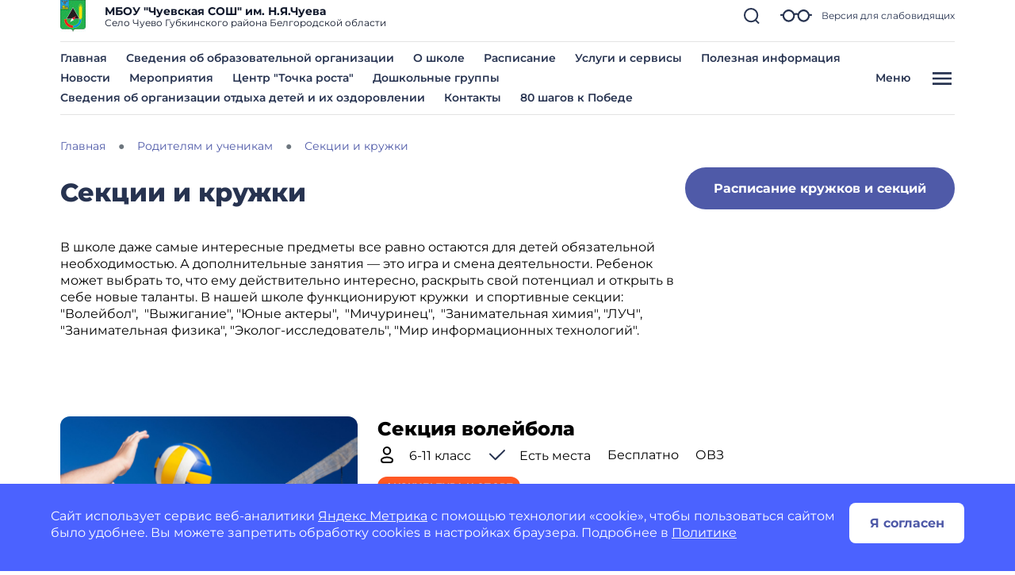

--- FILE ---
content_type: text/css
request_url: https://shkolachuevskaya-r31.gosweb.gosuslugi.ru/netcat_template/css/1/components.css?1740850066
body_size: 54722
content:
.tpl-component-gw-module-search-result-by-type.tpl-template-others .search-result-title { margin-top: 30px; margin-bottom: 10px; text-align: left; }
.tpl-component-gw-module-search-result-by-type.tpl-template-others .search-no-result { text-align: left; }
.tpl-component-gw-module-search-result-by-type.tpl-template-others .search-result-item { display: flex; align-items: flex-start; flex-direction: column; justify-items: flex-start; margin-bottom: 0.5rem; }
.tpl-component-gw-module-search-result-by-type.tpl-template-search-field .search-form { width: 100%; display: flex; flex-direction: row; flex-wrap: nowrap; }
.tpl-component-gw-module-search-result-by-type.tpl-template-search-field .search-form input { flex-grow: 1; margin-right: 15px; width: 100% }
.tpl-component-gw-module-search-result-by-type.tpl-template-search-field[data-nc-b2~="520"] .search-form { flex-wrap: wrap; }
.tpl-component-gw-module-search-result-by-type.tpl-template-search-field[data-nc-b2~="520"] .search-form input { margin-bottom: 15px; margin-right: 0; padding: 15px }
.tpl-component-gw-module-search-result-by-type.tpl-template-search-field[data-nc-b2~="520"] .search-form button { width: 100% }
.tpl-component-gw-module-search-snippet.tpl-template-icon-show-field { line-height: 1; }
.tpl-component-gw-module-search-snippet.tpl-template-icon-show-field.drop { z-index: 99999; }
.tpl-component-gw-module-search-snippet.tpl-template-icon-show-field .search-block { position: relative; }
.tpl-component-gw-module-search-snippet.tpl-template-icon-show-field .search-block-form { display: -webkit-box; display: -ms-flexbox; display: flex; align-items: center; }
.tpl-component-gw-module-search-snippet.tpl-template-icon-show-field .search-block .search-block-form { display: none; }
.tpl-component-gw-module-search-snippet.tpl-template-icon-show-field .search-block-button { position: relative; cursor: pointer; display: inline-block; }
.tpl-component-gw-module-search-snippet.tpl-template-icon-show-field .search-block-input.full { width: 100%; min-width: 100%; }
.tpl-component-gw-module-search-snippet.tpl-template-icon-show-field .search-block-input.set { max-width: 100%; }
.tpl-component-gw-module-search-snippet.tpl-template-icon-show-field[data-nc-b2~="1420"] .search-block { -webkit-box-ordinal-group: 3; -ms-flex-order: 2; order: 2; position: static; }
.tpl-component-gw-module-search-snippet.tpl-template-icon-show-field .tpl-icon { margin: 0; height: 1em; width: 1em; display: inline-flex; align-items: center; justify-content: center; overflow: hidden; }
.tpl-component-gw-module-search-snippet.tpl-template-icon-show-field .tpl-icon.tpl-text-inherit { height: 1.5rem; width: 1.5rem; }
.tpl-component-gw-module-search-snippet.tpl-template-icon-show-field .tpl-icon.tpl-text-inherit svg { width: 1.1rem; height: 1.1rem; }
.tpl-component-gw-module-search-snippet.tpl-template-icon-show-field .tpl-icon.tpl-text-inherit svg path { fill: var(--tpl-color-foreground-main); }
.tpl-component-gw-module-search-snippet.tpl-template-icon-show-field .tpl-icon svg, .tpl-component-gw-module-search-snippet.tpl-template-icon-show-field .tpl-icon img { width: 100%; height: 100%; max-width: 100%; max-height: 100%; }
.tpl-component-gw-module-search-snippet.tpl-template-icon-show-field .tpl-icon[class*='icon-decor-'] > * { max-width: 50%; max-height: 50%; }
.tpl-component-gw-module-search-snippet.tpl-template-icon-show-field .tpl-icon[class*='icon-decor-circle'] { border-radius: 50%; }
.tpl-component-gw-module-search-snippet.tpl-template-icon-show-field .tpl-icon[class*='icon-decor-circle'] * { max-width: 40%; max-height: 40%; }
.tpl-component-gw-module-search-snippet.tpl-template-search-field { line-height: 1; }
.tpl-component-gw-module-search-snippet.tpl-template-search-field .search-block { display: block; width: 100%; }
.tpl-component-gw-module-search-snippet.tpl-template-search-field .search-block > * { width: 100%; }
.tpl-component-gw-module-search-snippet.tpl-template-search-field .search-block-form { white-space: nowrap; display: flex; align-items: center; }
.tpl-component-gw-module-search-snippet.tpl-template-search-field .search-block-input.full { width: 100%; }
.tpl-component-gw-module-search-snippet.tpl-template-search-field .search-block-input.set { max-width: 100%; }
.tpl-component-gw-module-search-snippet.tpl-template-search-field .search-block-button { display: block; }
.tpl-component-gw-module-search-snippet.tpl-template-search-field[data-nc-b2~="1420"] .search-block { -webkit-box-ordinal-group: 3; -ms-flex-order: 2; order: 2; position: static; }
.tpl-component-gw-module-timetable .timetable-schedule-filter .date-selector { padding: 1em; border: 1px solid var(--tpl-color-background-accent-dark); border-radius: 2.28em; display: inline-block; }
.tpl-component-gw-module-timetable .timetable-schedule-filter select { font-weight: 600; }
.tpl-component-gw-module-timetable .timetable-schedule-wrapper { width: 100%; overflow-x: auto; }
.tpl-component-gw-module-timetable .timetable-schedule-frame { margin: 2em 0 0 0; border: 1px solid #E6E6E6; border-radius: 12px; --pixel-per-minute: var(--default-pixel-per-minute); }
html.tpl-alt-accessibility-font-size-2 .tpl-component-gw-module-timetable .timetable-schedule-frame { width: 150%; --pixel-per-minute: calc(var(--default-pixel-per-minute) * 1.66); }
html.tpl-alt-accessibility-font-size-3 .tpl-component-gw-module-timetable .timetable-schedule-frame { width: 200%; --pixel-per-minute: calc(var(--default-pixel-per-minute) * 2.33); }
.tpl-component-gw-module-timetable .timetable-schedule-table { width: 100%; }
.tpl-component-gw-module-timetable .timetable-schedule-table .weekday { width: 13.5%; }
.tpl-component-gw-module-timetable .timetable-schedule-table td { padding-top: 2em; border-right: 1px solid #E6E6E6; text-align: center; }
.tpl-component-gw-module-timetable .timetable-schedule-table tr:first-child td { padding: 0.3em 0; border-bottom: 1px solid #E6E6E6; }
.tpl-component-gw-module-timetable .timetable-schedule-table td:last-child { border: none; }
.tpl-component-gw-module-timetable .timetable-schedule-table td.time { width: 60px; }
.tpl-component-gw-module-timetable .timetable-schedule-table .date_day { display: inline-block; padding: 0.28em 0.8em; margin-top: 0.28em; }
.tpl-component-gw-module-timetable .timetable-schedule-table .active_date { display: inline-block; padding: 0.28em 0.8em; border-radius: 8em; background-color: var(--tpl-color-brand); color: var(--tpl-color-background-main); }
.tpl-component-gw-module-timetable .timetable-schedule-table .hours_legend { border-bottom: 1px solid #E6E6E6; }
.tpl-component-gw-module-timetable .timetable-schedule-table .hours_legend:first-child { border-top: 1px solid #E6E6E6; }
.tpl-component-gw-module-timetable .timetable-schedule-table td:first-child .hours_legend { border-color: transparent; }
.tpl-component-gw-module-timetable .timetable-schedule-table .hours_legend_hour { position: relative; display: inline-block; background-color: var(--tpl-color-background-main); top: -1.1em; }
.tpl-component-gw-module-timetable .timetable-schedule-table .week_column { position: relative; }
.tpl-component-gw-module-timetable .timetable-schedule-table .lesson_block { position: absolute; left: 0.33em; right: 0.33em; border-radius: 0.44em; }
.tpl-component-gw-module-timetable .lesson_slider { box-shadow: 3px 3px 1px 0px rgba(0, 0, 0, 0.1); }
.tpl-component-gw-module-timetable .lesson_item { position: relative; text-align: left; padding: 0.55em 0.33em; white-space: nowrap; overflow: hidden; border-radius: 0.44em; background: var(--lesson-bg); }
.tpl-component-gw-module-timetable .lesson_item:after { content: ''; display: block; width: 1em; height: 100%; position: absolute; top: 0; right: 0; background-image: linear-gradient(to right, transparent, var(--lesson-bg)); }
.tpl-component-gw-module-timetable .timetable-schedule-table .lesson_block.slick-slider button.slick-arrow { background-color: transparent; color: var(--tpl-color-foreground-main); font-size: 14px; font-weight: 800; padding: 5px; border-radius: 0; opacity: 1; cursor: pointer; }
.tpl-component-gw-module-timetable .timetable-schedule-table .lesson_block.slick-slider button.slick-prev { left: 0; }
.tpl-component-gw-module-timetable .timetable-schedule-table .lesson_block.slick-slider button.slick-next { right: 0; }
.tpl-component-gw-module-timetable .timetable-schedule-table .lesson_block.slick-slider button.slick-disabled { visibility: hidden; }
.tpl-component-gw-module-timetable .timetable-schedule-table .holiday_block { position: absolute; left: 0.33em; right: 0.33em; top: 0px; padding: 1em; border-radius: 0.44em; text-align: center; overflow: hidden; background-color: var(--tpl-color-brand); color: var(--tpl-color-background-main); }
.tpl-component-gw-module-timetable .timetable-schedule-table .lesson_item_cabinet { position: absolute; bottom: 2.8em; display: inline-block; padding: 0.4em 0.6em; border-radius: 12.5em; background-color: rgba(39, 51, 80, 0.1); }
.tpl-component-gw-module-timetable .timetable-schedule-table .lesson_item_teacher { position: absolute; bottom: 1em; left: 1.5em; }
.tpl-component-gw-module-timetable .timetable-schedule-table .lesson_header { display: flex; justify-content: space-between; }
.tpl-component-gw-module-timetable .timetable-schedule-table .lesson_number { display: flex; white-space: normal; }
.tpl-component-gw-module-timetable .timetable-schedule-table .lesson_number span { display: inline-block; }
.tpl-component-gw-module-timetable .timetable-schedule-table .lesson_number .lesson_number_nr { color: var(--tpl-color-brand); width: 1em; flex-shrink: 0; }
.tpl-component-gw-module-timetable .lesson_item_time { margin-left: 1em; }
.tpl-component-gw-module-timetable .lesson_item_cabinet { margin-left: 0.5em; }
.tpl-component-gw-module-timetable .lesson_item_teacher svg { width: 1em; }
.tpl-component-gw-module-timetable .select2-container { width: auto !important; }
.tpl-component-gw-module-timetable .select2-container--default .select2-selection--single { border-color: var(--tpl-color-background-accent-dark); background-color: var(--tpl-color-background-main); padding: 1.25em 3.75em 2.25em 1.875em; border-radius: 1.875em; }
.tpl-component-gw-module-timetable .select2-container--default.select2-container--open.select2-container--below .select2-selection--single { border-radius: 1.875em; }
.tpl-component-gw-module-timetable .select2-container--default .select2-selection--single .select2-selection__rendered { color: var(--tpl-color-foreground-main); line-height: 1.15em; }
.tpl-component-gw-module-timetable .select2-container .select2-selection--single .select2-selection__rendered { padding-left: 0; padding-right: 10px; }
.tpl-component-gw-module-timetable .select2-results__option { font-weight: bold; }
.tpl-component-gw-module-timetable .select2-container--default .select2-selection--single .select2-selection__arrow { position: absolute; top: 50%; right: 30px; border: none; height: 24px; width: 24px; margin-top: -12px; mask-image: url('data:image/svg+xml;utf8,<svg width="24" height="24" viewBox="0 0 24 24" fill="none" xmlns="http://www.w3.org/2000/svg"><g opacity="1"><path d="M19 9L12.35 16L5 9" stroke="currentColor" stroke-width="2" stroke-linecap="round" stroke-linejoin="round"/></g></svg>'); -webkit-mask-image: url('data:image/svg+xml;utf8,<svg width="24" height="24" viewBox="0 0 24 24" fill="none" xmlns="http://www.w3.org/2000/svg"><g opacity="1"><path d="M19 9L12.35 16L5 9" stroke="currentColor" stroke-width="2" stroke-linecap="round" stroke-linejoin="round"/></g></svg>'); background-color: var(--tpl-color-foreground-main); }
.tpl-component-gw-module-timetable .select2-container--open .select2-selection__arrow { transform: rotate(180deg); }
.tpl-component-gw-module-timetable .select2-container--default .select2-selection--single .select2-selection__arrow b { display: none; }
.tpl-component-gw-module-timetable .class-number-select { width: 200px; }
.tpl-component-gw-module-timetable .class-letter-select { width: 180px; }
.tpl-component-gw-module-timetable .timetable-schedule-calendar-header { background: var(--tpl-color-brand); color: var(--tpl-color-background-main); text-align: center; padding: 1em; border-radius: 1em 1em 0 0; display: flex; justify-content: space-between; white-space: normal; }
.tpl-component-gw-module-timetable .timetable-schedule-calendar .lesson_item .lesson_number { font-size: 14px; }
.tpl-component-gw-module-timetable .timetable-schedule-calendar-prev, .tpl-component-gw-module-timetable .timetable-schedule-calendar-next { width: 1em; flex-shrink: 0; }
.tpl-component-gw-module-timetable .timetable-schedule-calendar { display: none; }
.tpl-component-gw-module-timetable .timetable-schedule-calendar table { width: 100%; border: 1px solid #E6E6E6; }
.tpl-component-gw-module-timetable .timetable-schedule-calendar table th { width: 14.25%; padding: 0.5em 0; }
.tpl-component-gw-module-timetable .timetable-schedule-calendar table td { text-align: center; padding: 0.5em 0; }
.tpl-component-gw-module-timetable .timetable-schedule-calendar table td span { cursor: pointer; display: inline-block; width: 2em; height: 2em; padding-top: 0.3em; border-radius: 50%; font-size: 14px; }
.tpl-component-gw-module-timetable .timetable-schedule-calendar .active_date { background-color: #FFE073; }
.tpl-component-gw-module-timetable .timetable-schedule-calendar .selected_date span { display: inline-block; width: 2em; height: 2em; padding-top: 0.3em; border-radius: 50%; background-color: var(--tpl-color-brand); color: var(--tpl-color-background-main); }
.tpl-component-gw-module-timetable .timetable-schedule-calendar .selected_date .active_date { background-color: var(--tpl-color-brand); color: var(--tpl-color-background-main); }
.tpl-component-gw-module-timetable .timetable-schedule-calendar .timetable-schedule-calendar-day { border-left: 1px solid #E6E6E6; border-right: 1px solid #E6E6E6; border-bottom: 1px solid #E6E6E6; border-radius: 0 0 1em 1em; padding: 1em; }
.tpl-component-gw-module-timetable .timetable-schedule-calendar .lesson_block { border-radius: 0.44em; }
.tpl-component-gw-module-timetable .timetable-schedule-calendar .lesson_block_mobile { margin-bottom: 0.5em; }
.tpl-component-gw-module-timetable .timetable-schedule-calendar .lesson_block_mobile:last-child { margin-bottom: 0; }
.tpl-component-gw-module-timetable .timetable-schedule-calendar .lesson_block.slick-slider button.slick-arrow { background-color: transparent; color: var(--tpl-color-foreground-main); font-size: 14px; font-weight: 800; padding: 5px; border-radius: 0; opacity: 1; cursor: pointer; }
.tpl-component-gw-module-timetable .timetable-schedule-calendar .lesson_block.slick-slider button.slick-prev { left: 0; }
.tpl-component-gw-module-timetable .timetable-schedule-calendar .lesson_block.slick-slider button.slick-next { right: 0; }
.tpl-component-gw-module-timetable .timetable-schedule-calendar .lesson_block.slick-slider button.slick-disabled { visibility: hidden; }
.tpl-component-gw-module-timetable .timetable-schedule-calendar .holiday_block { padding: 1em; border-radius: 0.44em; text-align: center; background-color: var(--tpl-color-brand); color: var(--tpl-color-background-main); }
.tpl-component-gw-module-timetable .timetable-schedule-calendar .lesson_item_cabinet { position: absolute; bottom: 2.4em; display: inline-block; padding: 0.4em 0.6em; border-radius: 12.5em; background-color: rgba(39, 51, 80, 0.1); }
.tpl-component-gw-module-timetable .timetable-schedule-calendar .lesson_item_teacher { position: absolute; bottom: 1em; left: 1.5em; }
.tpl-component-gw-module-timetable .timetable-schedule-calendar .lesson_item_teacher svg { display: none; }
.tpl-component-gw-module-timetable .timetable-schedule-calendar .lesson_header { display: flex; justify-content: space-between; }
.tpl-component-gw-module-timetable .timetable-schedule-calendar .lesson_number { display: flex; white-space: normal; }
.tpl-component-gw-module-timetable .timetable-schedule-calendar .lesson_number span { display: inline-block; }
.tpl-component-gw-module-timetable .timetable-schedule-calendar .lesson_number .lesson_number_nr { color: var(--tpl-color-brand); width: 1em; flex-shrink: 0; }
@media (max-width: 768px) {
.tpl-component-gw-module-timetable .timetable-schedule-calendar { display: block; }
.tpl-component-gw-module-timetable .timetable-schedule-frame { border: none; margin: 2em auto; }
.tpl-component-gw-module-timetable .timetable-schedule-table { display: none; }
.tpl-component-gw-module-timetable .class-number-select { width: 100%; }
.tpl-component-gw-module-timetable .class-letter-select { width: 100%; }
.tpl-component-gw-module-timetable .timetable-schedule-filter .date-selector { display: none; }
.tpl-component-gw-module-timetable .select2 { margin-bottom: 1em; }
.tpl-component-gw-module-timetable .lesson_item:after { display: none; }
}
.tpl-component-gw-module-timetable.tpl-template-single-day .timetable-schedule-filter .date-selector { padding: 1em; border: 1px solid var(--tpl-color-background-accent-dark); border-radius: 2.28em; display: inline-block; }
.tpl-component-gw-module-timetable.tpl-template-single-day .timetable-schedule-filter select { font-weight: 600; }
.tpl-component-gw-module-timetable.tpl-template-single-day .timetable-schedule-wrapper { width: 100%; overflow-x: auto; }
.tpl-component-gw-module-timetable.tpl-template-single-day .timetable-schedule-frame { margin: 2em 0 0 0; border: 1px solid #E6E6E6; border-radius: 12px; --pixel-per-minute: var(--default-pixel-per-minute); }
html.tpl-alt-accessibility-font-size-2 .tpl-component-gw-module-timetable.tpl-template-single-day .timetable-schedule-frame { width: 150%; --pixel-per-minute: calc(var(--default-pixel-per-minute) * 1.66); }
html.tpl-alt-accessibility-font-size-3 .tpl-component-gw-module-timetable.tpl-template-single-day .timetable-schedule-frame { width: 200%; --pixel-per-minute: calc(var(--default-pixel-per-minute) * 2.33); }
.tpl-component-gw-module-timetable.tpl-template-single-day .timetable-schedule-table { width: 100%; }
.tpl-component-gw-module-timetable.tpl-template-single-day .timetable-schedule-table .weekday { width: 13.5%; }
.tpl-component-gw-module-timetable.tpl-template-single-day .timetable-schedule-table td { padding-top: 2em; border-right: 1px solid #E6E6E6; text-align: center; }
.tpl-component-gw-module-timetable.tpl-template-single-day .timetable-schedule-table tr:first-child td { padding: 0.3em 0; border-bottom: 1px solid #E6E6E6; }
.tpl-component-gw-module-timetable.tpl-template-single-day .timetable-schedule-table td:last-child { border: none; }
.tpl-component-gw-module-timetable.tpl-template-single-day .timetable-schedule-table td.time { width: 60px; }
.tpl-component-gw-module-timetable.tpl-template-single-day .timetable-schedule-table .date_day { display: inline-block; padding: 0.28em 0.8em; margin-top: 0.28em; }
.tpl-component-gw-module-timetable.tpl-template-single-day .timetable-schedule-table .active_date { display: inline-block; padding: 0.28em 0.8em; border-radius: 8em; background-color: var(--tpl-color-brand); color: var(--tpl-color-background-main); }
.tpl-component-gw-module-timetable.tpl-template-single-day .timetable-schedule-table .hours_legend { border-bottom: 1px solid #E6E6E6; }
.tpl-component-gw-module-timetable.tpl-template-single-day .timetable-schedule-table .hours_legend:first-child { border-top: 1px solid #E6E6E6; }
.tpl-component-gw-module-timetable.tpl-template-single-day .timetable-schedule-table td:first-child .hours_legend { border-color: transparent; }
.tpl-component-gw-module-timetable.tpl-template-single-day .timetable-schedule-table .hours_legend_hour { position: relative; display: inline-block; background-color: var(--tpl-color-background-main); top: -1.1em; }
.tpl-component-gw-module-timetable.tpl-template-single-day .timetable-schedule-table .week_column { position: relative; }
.tpl-component-gw-module-timetable.tpl-template-single-day .timetable-schedule-table .lesson_block { position: absolute; left: 0.33em; right: 0.33em; border-radius: 0.44em; }
.tpl-component-gw-module-timetable.tpl-template-single-day .lesson_slider { box-shadow: 3px 3px 1px 0px rgba(0, 0, 0, 0.1); }
.tpl-component-gw-module-timetable.tpl-template-single-day .lesson_item { position: relative; text-align: left; padding: 0.55em 0.33em; white-space: nowrap; overflow: hidden; border-radius: 0.44em; background: var(--lesson-bg); }
.tpl-component-gw-module-timetable.tpl-template-single-day .lesson_item:after { content: ''; display: block; width: 1em; height: 100%; position: absolute; top: 0; right: 0; background-image: linear-gradient(to right, transparent, var(--lesson-bg)); }
.tpl-component-gw-module-timetable.tpl-template-single-day .timetable-schedule-table .lesson_block.slick-slider button.slick-arrow { background-color: transparent; color: var(--tpl-color-foreground-main); font-size: 14px; font-weight: 800; padding: 5px; border-radius: 0; opacity: 1; cursor: pointer; }
.tpl-component-gw-module-timetable.tpl-template-single-day .timetable-schedule-table .lesson_block.slick-slider button.slick-prev { left: 0; }
.tpl-component-gw-module-timetable.tpl-template-single-day .timetable-schedule-table .lesson_block.slick-slider button.slick-next { right: 0; }
.tpl-component-gw-module-timetable.tpl-template-single-day .timetable-schedule-table .lesson_block.slick-slider button.slick-disabled { visibility: hidden; }
.tpl-component-gw-module-timetable.tpl-template-single-day .timetable-schedule-table .holiday_block { position: absolute; left: 0.33em; right: 0.33em; top: 0px; padding: 1em; border-radius: 0.44em; text-align: center; overflow: hidden; background-color: var(--tpl-color-brand); color: var(--tpl-color-background-main); }
.tpl-component-gw-module-timetable.tpl-template-single-day .timetable-schedule-table .lesson_item_cabinet { position: absolute; bottom: 2.8em; display: inline-block; padding: 0.4em 0.6em; border-radius: 12.5em; background-color: rgba(39, 51, 80, 0.1); }
.tpl-component-gw-module-timetable.tpl-template-single-day .timetable-schedule-table .lesson_item_teacher { position: absolute; bottom: 1em; left: 1.5em; }
.tpl-component-gw-module-timetable.tpl-template-single-day .timetable-schedule-table .lesson_header { display: flex; justify-content: space-between; }
.tpl-component-gw-module-timetable.tpl-template-single-day .timetable-schedule-table .lesson_number { display: flex; white-space: normal; }
.tpl-component-gw-module-timetable.tpl-template-single-day .timetable-schedule-table .lesson_number span { display: inline-block; }
.tpl-component-gw-module-timetable.tpl-template-single-day .timetable-schedule-table .lesson_number .lesson_number_nr { color: var(--tpl-color-brand); width: 1em; flex-shrink: 0; }
.tpl-component-gw-module-timetable.tpl-template-single-day .lesson_item_time { margin-left: 1em; }
.tpl-component-gw-module-timetable.tpl-template-single-day .lesson_item_cabinet { margin-left: 0.5em; }
.tpl-component-gw-module-timetable.tpl-template-single-day .lesson_item_teacher svg { width: 1em; }
.tpl-component-gw-module-timetable.tpl-template-single-day .select2-container { width: auto !important; }
.tpl-component-gw-module-timetable.tpl-template-single-day .select2-container--default .select2-selection--single { border-color: var(--tpl-color-background-accent-dark); background-color: var(--tpl-color-background-main); padding: 1.25em 3.75em 2.25em 1.875em; border-radius: 1.875em; }
.tpl-component-gw-module-timetable.tpl-template-single-day .select2-container--default.select2-container--open.select2-container--below .select2-selection--single { border-radius: 1.875em; }
.tpl-component-gw-module-timetable.tpl-template-single-day .select2-container--default .select2-selection--single .select2-selection__rendered { color: var(--tpl-color-foreground-main); line-height: 1.15em; }
.tpl-component-gw-module-timetable.tpl-template-single-day .select2-container .select2-selection--single .select2-selection__rendered { padding-left: 0; padding-right: 10px; }
.tpl-component-gw-module-timetable.tpl-template-single-day .select2-results__option { font-weight: bold; }
.tpl-component-gw-module-timetable.tpl-template-single-day .select2-container--default .select2-selection--single .select2-selection__arrow { position: absolute; top: 50%; right: 30px; border: none; height: 24px; width: 24px; margin-top: -12px; mask-image: url('data:image/svg+xml;utf8,<svg width="24" height="24" viewBox="0 0 24 24" fill="none" xmlns="http://www.w3.org/2000/svg"><g opacity="1"><path d="M19 9L12.35 16L5 9" stroke="currentColor" stroke-width="2" stroke-linecap="round" stroke-linejoin="round"/></g></svg>'); -webkit-mask-image: url('data:image/svg+xml;utf8,<svg width="24" height="24" viewBox="0 0 24 24" fill="none" xmlns="http://www.w3.org/2000/svg"><g opacity="1"><path d="M19 9L12.35 16L5 9" stroke="currentColor" stroke-width="2" stroke-linecap="round" stroke-linejoin="round"/></g></svg>'); background-color: var(--tpl-color-foreground-main); }
.tpl-component-gw-module-timetable.tpl-template-single-day .select2-container--open .select2-selection__arrow { transform: rotate(180deg); }
.tpl-component-gw-module-timetable.tpl-template-single-day .select2-container--default .select2-selection--single .select2-selection__arrow b { display: none; }
.tpl-component-gw-module-timetable.tpl-template-single-day .class-number-select { width: 200px; }
.tpl-component-gw-module-timetable.tpl-template-single-day .class-letter-select { width: 180px; }
.tpl-component-gw-module-timetable.tpl-template-single-day .timetable-schedule-calendar-header { background: var(--tpl-color-brand); color: var(--tpl-color-background-main); text-align: center; padding: 1em; border-radius: 1em 1em 0 0; display: flex; justify-content: space-between; white-space: normal; }
.tpl-component-gw-module-timetable.tpl-template-single-day .timetable-schedule-calendar .lesson_item .lesson_number { font-size: 14px; }
.tpl-component-gw-module-timetable.tpl-template-single-day .timetable-schedule-calendar-prev, .tpl-component-gw-module-timetable.tpl-template-single-day .timetable-schedule-calendar-next { width: 1em; flex-shrink: 0; }
.tpl-component-gw-module-timetable.tpl-template-single-day .timetable-schedule-calendar { display: none; }
.tpl-component-gw-module-timetable.tpl-template-single-day .timetable-schedule-calendar table { width: 100%; border: 1px solid #E6E6E6; }
.tpl-component-gw-module-timetable.tpl-template-single-day .timetable-schedule-calendar table th { width: 14.25%; padding: 0.5em 0; }
.tpl-component-gw-module-timetable.tpl-template-single-day .timetable-schedule-calendar table td { text-align: center; padding: 0.5em 0; }
.tpl-component-gw-module-timetable.tpl-template-single-day .timetable-schedule-calendar table td span { cursor: pointer; display: inline-block; width: 2em; height: 2em; padding-top: 0.3em; border-radius: 50%; font-size: 14px; }
.tpl-component-gw-module-timetable.tpl-template-single-day .timetable-schedule-calendar .active_date { background-color: #FFE073; }
.tpl-component-gw-module-timetable.tpl-template-single-day .timetable-schedule-calendar .selected_date span { display: inline-block; width: 2em; height: 2em; padding-top: 0.3em; border-radius: 50%; background-color: var(--tpl-color-brand); color: var(--tpl-color-background-main); }
.tpl-component-gw-module-timetable.tpl-template-single-day .timetable-schedule-calendar .selected_date .active_date { background-color: var(--tpl-color-brand); color: var(--tpl-color-background-main); }
.tpl-component-gw-module-timetable.tpl-template-single-day .timetable-schedule-calendar .timetable-schedule-calendar-day { border-left: 1px solid #E6E6E6; border-right: 1px solid #E6E6E6; border-bottom: 1px solid #E6E6E6; border-radius: 0 0 1em 1em; padding: 1em; }
.tpl-component-gw-module-timetable.tpl-template-single-day .timetable-schedule-calendar .lesson_block { border-radius: 0.44em; }
.tpl-component-gw-module-timetable.tpl-template-single-day .timetable-schedule-calendar .lesson_block_mobile { margin-bottom: 0.5em; }
.tpl-component-gw-module-timetable.tpl-template-single-day .timetable-schedule-calendar .lesson_block_mobile:last-child { margin-bottom: 0; }
.tpl-component-gw-module-timetable.tpl-template-single-day .timetable-schedule-calendar .lesson_block.slick-slider button.slick-arrow { background-color: transparent; color: var(--tpl-color-foreground-main); font-size: 14px; font-weight: 800; padding: 5px; border-radius: 0; opacity: 1; cursor: pointer; }
.tpl-component-gw-module-timetable.tpl-template-single-day .timetable-schedule-calendar .lesson_block.slick-slider button.slick-prev { left: 0; }
.tpl-component-gw-module-timetable.tpl-template-single-day .timetable-schedule-calendar .lesson_block.slick-slider button.slick-next { right: 0; }
.tpl-component-gw-module-timetable.tpl-template-single-day .timetable-schedule-calendar .lesson_block.slick-slider button.slick-disabled { visibility: hidden; }
.tpl-component-gw-module-timetable.tpl-template-single-day .timetable-schedule-calendar .holiday_block { padding: 1em; border-radius: 0.44em; text-align: center; background-color: var(--tpl-color-brand); color: var(--tpl-color-background-main); }
.tpl-component-gw-module-timetable.tpl-template-single-day .timetable-schedule-calendar .lesson_item_cabinet { position: absolute; bottom: 2.4em; display: inline-block; padding: 0.4em 0.6em; border-radius: 12.5em; background-color: rgba(39, 51, 80, 0.1); }
.tpl-component-gw-module-timetable.tpl-template-single-day .timetable-schedule-calendar .lesson_item_teacher { position: absolute; bottom: 1em; left: 1.5em; }
.tpl-component-gw-module-timetable.tpl-template-single-day .timetable-schedule-calendar .lesson_item_teacher svg { display: none; }
.tpl-component-gw-module-timetable.tpl-template-single-day .timetable-schedule-calendar .lesson_header { display: flex; justify-content: space-between; }
.tpl-component-gw-module-timetable.tpl-template-single-day .timetable-schedule-calendar .lesson_number { display: flex; white-space: normal; }
.tpl-component-gw-module-timetable.tpl-template-single-day .timetable-schedule-calendar .lesson_number span { display: inline-block; }
.tpl-component-gw-module-timetable.tpl-template-single-day .timetable-schedule-calendar .lesson_number .lesson_number_nr { color: var(--tpl-color-brand); width: 1em; flex-shrink: 0; }
@media (max-width: 768px) {
.tpl-component-gw-module-timetable.tpl-template-single-day .timetable-schedule-calendar { display: block; }
.tpl-component-gw-module-timetable.tpl-template-single-day .timetable-schedule-frame { border: none; margin: 2em auto; }
.tpl-component-gw-module-timetable.tpl-template-single-day .timetable-schedule-table { display: none; }
.tpl-component-gw-module-timetable.tpl-template-single-day .class-number-select { width: 100%; }
.tpl-component-gw-module-timetable.tpl-template-single-day .class-letter-select { width: 100%; }
.tpl-component-gw-module-timetable.tpl-template-single-day .timetable-schedule-filter .date-selector { display: none; }
.tpl-component-gw-module-timetable.tpl-template-single-day .select2 { margin-bottom: 1em; }
.tpl-component-gw-module-timetable.tpl-template-single-day .lesson_item:after { display: none; }
}
.tpl-component-gw-accessibility-visual.tpl-template-toggle-icon .alt-switch-icon { cursor: pointer; min-width: 24px; max-width: 200px; }
.tpl-component-gw-accessibility-visual.tpl-template-toggle-icon svg { width: 100%; }
.tpl-component-gw-accessibility-visual.tpl-template-toggle-icon svg path { fill: var(--tpl-color-foreground-main, black); }
.tpl-component-gw-accessibility-visual.tpl-template-panel .toolbar { position: relative; display: flex; align-items: center; font: 20px Arial, sans-serif; flex-wrap: wrap; padding-right: 50px; }
.tpl-component-gw-accessibility-visual.tpl-template-panel .toolbar > * { margin-bottom: 20px; }
.tpl-component-gw-accessibility-visual.tpl-template-panel .group { display: flex; align-items: center; margin-right: 30px; }
.tpl-component-gw-accessibility-visual.tpl-template-panel .label { margin-right: 15px; }
.tpl-component-gw-accessibility-visual.tpl-template-panel .line-spacing .label { min-width: 150px; }
.tpl-component-gw-accessibility-visual.tpl-template-panel .variants { border: 1px solid var(--tpl-color-foreground-main, black); display: flex; align-items: stretch; }
.tpl-component-gw-accessibility-visual.tpl-template-panel .variant { color: var(--tpl-color-foreground-main, black); text-decoration: none; min-height: 46px; min-width: 46px; text-align: center; cursor: pointer; display: flex; align-items: center; position: relative; font-size: 1.25rem; }
.tpl-component-gw-accessibility-visual.tpl-template-panel .variant:not(:first-of-type) { border-left: 1px solid var(--tpl-color-foreground-main, black); }
.tpl-component-gw-accessibility-visual.tpl-template-panel .variant.selected:after { content: ''; display: block; width: 100%; height: 6px; background: var(--tpl-color-foreground-main, black); position: absolute; bottom: -10px; }
.tpl-component-gw-accessibility-visual.tpl-template-panel .variant span { width: 100%; }
.tpl-component-gw-accessibility-visual.tpl-template-panel .variant[data-variant="accessibility-font-size-2"] { font-size: 1.5rem; }
.tpl-component-gw-accessibility-visual.tpl-template-panel .variant[data-variant="accessibility-font-size-3"] { font-size: 2rem; }
.tpl-component-gw-accessibility-visual.tpl-template-panel .variant[data-variant="accessibility-color-scheme-1"] { color: black; background: white; font-size: 1.25rem; }
.tpl-component-gw-accessibility-visual.tpl-template-panel .variant[data-variant="accessibility-color-scheme-2"] { color: white; background: black; font-size: 1.25rem; }
.tpl-component-gw-accessibility-visual.tpl-template-panel .variant[data-variant="accessibility-color-scheme-3"] { color: #063462; background: #9dd1ff; font-size: 1.25rem; }
.tpl-component-gw-accessibility-visual.tpl-template-panel .variant[data-variant="accessibility-letter-spacing-2"] span { letter-spacing: 0; }
.tpl-component-gw-accessibility-visual.tpl-template-panel .variant[data-variant="accessibility-letter-spacing-2"] span { letter-spacing: 0.2em; padding-left: 0.2em; }
.tpl-component-gw-accessibility-visual.tpl-template-panel .variant[data-variant="accessibility-letter-spacing-3"] span { letter-spacing: 0.4em; padding-left: 0.4em; }
.tpl-component-gw-accessibility-visual.tpl-template-panel .variant[data-variant^="accessibility-line-spacing"] span { padding: 10px; }
.tpl-component-gw-accessibility-visual.tpl-template-panel .variant[data-variant="accessibility-line-spacing-1"] span { line-height: 1em; }
.tpl-component-gw-accessibility-visual.tpl-template-panel .variant[data-variant="accessibility-line-spacing-2"] span { line-height: 2em; }
.tpl-component-gw-accessibility-visual.tpl-template-panel .variant[data-variant="accessibility-line-spacing-3"] span { line-height: 1.5em; }
.tpl-component-gw-accessibility-visual.tpl-template-panel .exit { position: absolute; top: 0; right: 0; border: 1px solid var(--tpl-color-foreground-main, black); }
.tpl-component-gw-accessibility-visual.tpl-template-panel .exit a { width: 46px; height: 46px; display: flex; align-items: center; justify-content: center; }
.tpl-component-gw-accessibility-visual.tpl-template-panel .exit svg { width: 30px; height: 30px; }
.tpl-component-gw-accessibility-visual.tpl-template-panel .exit svg path { stroke: var(--tpl-color-foreground-main, black); }
@media (max-width: 1170px) {
.tpl-component-gw-accessibility-visual.tpl-template-panel .toolbar { padding-left: 25px; padding-right: 75px; }
.tpl-component-gw-accessibility-visual.tpl-template-panel .group { flex-wrap: wrap; }
.tpl-component-gw-accessibility-visual.tpl-template-panel .exit { right: 25px; }
}
@media (max-width: 700px) {
.tpl-component-gw-accessibility-visual.tpl-template-panel .group:not(.line-spacing) { width: 100%; justify-content: space-between; }
.tpl-component-gw-accessibility-visual.tpl-template-panel .line-spacing .variants { width: 100%; }
.tpl-component-gw-accessibility-visual.tpl-template-panel .line-spacing .label { width: 100%; margin-right: 0; margin-bottom: 15px; }
.tpl-component-gw-accessibility-visual.tpl-template-panel .line-spacing .variant { width: 100%; }
}
@media (max-width: 660px) {
.tpl-component-gw-accessibility-visual.tpl-template-panel .line-spacing .variants { flex-wrap: wrap; }
.tpl-component-gw-accessibility-visual.tpl-template-panel .line-spacing .variant { border-left: 0; }
.tpl-component-gw-accessibility-visual.tpl-template-panel .line-spacing .variant:not(:last-of-type) { border-bottom: 1px solid var(--tpl-color-foreground-main, black); }
.tpl-component-gw-accessibility-visual.tpl-template-panel .line-spacing .variant.selected::after { bottom: 0; }
}
@media (max-width: 526px) {
.tpl-component-gw-accessibility-visual.tpl-template-panel .group .label { width: 100%; margin-right: 0; margin-bottom: 15px; }
}
.tpl-component-gw-app-form .modal-dialog-inner-object .modal-content { border-radius:12px; }
.tpl-component-gw-app-form .modal-dialog { max-width:560px; }
.tpl-component-gw-app-form .modal-content .modal-body { padding-right: 2.2rem; padding-left: 2.2rem; }
.tpl-component-gw-app-form .modal-success { margin:70px 0; text-align:center; }
.tpl-component-gw-app-form .modal-success p { max-width:400px; margin:0 auto; }
.tpl-component-gw-app-form .modal-success .tpl-text-header5 { font-weight: bold; margin:20px 0; }
.tpl-component-gw-app-form .tpl-block-input { padding-bottom:10px; }
.tpl-component-gw-app-form .tpl-block-button-off { background:rgba(39, 51, 80, 0.2); }
.tpl-component-gw-app-form .tpl-block-input input::placeholder, .tpl-component-gw-app-form .tpl-block-input textarea::placeholder { color:gray; }
.tpl-component-gw-app-form .tpl-block-input input, .tpl-component-gw-app-form .tpl-block-input textarea { width: 100%; }
.tpl-component-gw-app-form .modal_button_close { padding-top:0.5em;padding-bottom:0.5em;padding-left:0.5625em;padding-right:0.5625em;background-color:#fff; cursor:pointer; color:#273350; font-size:2em; }
.tpl-component-gw-app-form .modal_button_close { margin: 20px auto; display: block; }
.tpl-component-gw-app-form .required-show { border:1px solid red; }
.tpl-component-gw-app-form .required-show-privacy-policy { color: red; }
.tpl-component-gw-app-form .tpl-field-file, .tpl-component-gw-app-form .tpl-file-upload { position: relative; }
.tpl-component-gw-app-form .nc-upload-input { width: 0.1px; height: 0.1px; opacity: 0; overflow: hidden; position: absolute; z-index: -1; }
.tpl-component-gw-app-form .nc-upload-input + label { position: relative; padding: 15px 27px 15px 60px; top: 5px; right: 0; border-radius: 50px; border: 1px solid #4F5AA8; box-sizing: border-box; color: #4F5AA8; font-weight: bold; }
.tpl-component-gw-app-form .nc-upload-input + label::before { content: ''; background-image: url("/netcat_template/class/gw_app_form/../img/clip.png"); width: 21px; height: 19px; left: 25px; position: absolute; display: block; }
.tpl-component-gw-app-form .nc-upload-input + label:hover { cursor: pointer; }
.tpl-component-gw-app-form .nc-upload-files { text-align: right; color: #4F5AA8; word-break: break-word; }
@media (min-width: 500px) {
.tpl-component-gw-app-form .modal_button_close { position:fixed;top:30px;right:40px;margin-top:0; }
}
.tpl-component-gw-app-form .tpl-block-privacy-policy { display:flex; margin:15px 0; }
.tpl-component-gw-app-form .tpl-block-privacy-policy-label { font-size:13px; line-height:15px; margin-left:10px; }
.tpl-component-gw-app-form .tpl-block-privacy-policy-input { width:22px; height:22px; background-color:#fee073!important; cursor:pointer; position:relative; top:4px; left:2px; }
.tpl-component-gw-app-form .tpl-block-buttons { margin:20px 0; display:flex; justify-content: space-between; }
.tpl-component-gw-app-form .tpl-block-button-off { background:rgba(39, 51, 80, 0.2); }
.tpl-component-gw-app-form .tpl-block-file { display:flex; }
.tpl-component-gw-app-form .tpl-file-description { font-size: 14px;line-height: 17px; width:70%; }
@media (max-width:600px) {
.tpl-component-gw-app-form .tpl-link-form-submit { text-align:center; }
.tpl-component-gw-app-form .tpl-file-upload { text-align:center; }
.tpl-component-gw-app-form .tpl-block-buttons { flex-direction: column-reverse; }
.tpl-component-gw-app-form .nc-upload { margin-top: 0; margin-bottom: 10px; }
.tpl-component-gw-app-form .nc-upload-files { text-align: left; margin-bottom: 20px; }
}
@media (max-width:400px) {
.tpl-component-gw-app-form .tpl-block-privacy-policy-label { font-size:11px; }
.tpl-component-gw-app-form .tpl-block-privacy-policy-input { width:33px; height:33px; top:-2px; }
}
.tpl-component-gw-app-form.tpl-template-app-director .modal-dialog-inner-object .modal-content { border-radius:12px; }
.tpl-component-gw-app-form.tpl-template-app-director .modal-dialog { max-width:560px; }
.tpl-component-gw-app-form.tpl-template-app-director .modal-content .modal-body { padding-right: 2.2rem; padding-left: 2.2rem; }
.tpl-component-gw-app-form.tpl-template-app-director .modal-success { margin:70px 0; text-align:center; }
.tpl-component-gw-app-form.tpl-template-app-director .modal-success p { max-width:400px; margin:0 auto; }
.tpl-component-gw-app-form.tpl-template-app-director .modal-success .tpl-text-header5 { font-weight: bold; margin:20px 0; }
.tpl-component-gw-app-form.tpl-template-app-director .tpl-block-input { padding-bottom:10px; }
.tpl-component-gw-app-form.tpl-template-app-director .tpl-block-button-off { background:rgba(39, 51, 80, 0.2); }
.tpl-component-gw-app-form.tpl-template-app-director .tpl-block-input input::placeholder, .tpl-component-gw-app-form.tpl-template-app-director .tpl-block-input textarea::placeholder { color:gray; }
.tpl-component-gw-app-form.tpl-template-app-director .tpl-block-input input, .tpl-component-gw-app-form.tpl-template-app-director .tpl-block-input textarea { width: 100%; }
.tpl-component-gw-app-form.tpl-template-app-director .modal_button_close { padding-top:0.5em;padding-bottom:0.5em;padding-left:0.5625em;padding-right:0.5625em;background-color:#fff; cursor:pointer; color:#273350; font-size:2em; }
.tpl-component-gw-app-form.tpl-template-app-director .modal_button_close { margin: 20px auto; display: block; }
.tpl-component-gw-app-form.tpl-template-app-director .required-show { border:1px solid red; }
.tpl-component-gw-app-form.tpl-template-app-director .required-show-privacy-policy { color: red; }
.tpl-component-gw-app-form.tpl-template-app-director .tpl-field-file, .tpl-component-gw-app-form.tpl-template-app-director .tpl-file-upload { position: relative; }
.tpl-component-gw-app-form.tpl-template-app-director .nc-upload-input { width: 0.1px; height: 0.1px; opacity: 0; overflow: hidden; position: absolute; z-index: -1; }
.tpl-component-gw-app-form.tpl-template-app-director .nc-upload-input + label { position: relative; padding: 15px 27px 15px 60px; top: 5px; right: 0; border-radius: 50px; border: 1px solid #4F5AA8; box-sizing: border-box; color: #4F5AA8; font-weight: bold; }
.tpl-component-gw-app-form.tpl-template-app-director .nc-upload-input + label::before { content: ''; background-image: url("/netcat_template/class/gw_app_form/app_director/../img/clip.png"); width: 21px; height: 19px; left: 25px; position: absolute; display: block; }
.tpl-component-gw-app-form.tpl-template-app-director .nc-upload-input + label:hover { cursor: pointer; }
.tpl-component-gw-app-form.tpl-template-app-director .nc-upload-files { text-align: right; color: #4F5AA8; word-break: break-word; }
@media (min-width: 500px) {
.tpl-component-gw-app-form.tpl-template-app-director .modal_button_close { position:fixed;top:30px;right:40px;margin-top:0; }
}
.tpl-component-gw-app-form.tpl-template-app-director .tpl-block-privacy-policy { display:flex; margin:15px 0; }
.tpl-component-gw-app-form.tpl-template-app-director .tpl-block-privacy-policy-label { font-size:13px; line-height:15px; margin-left:10px; }
.tpl-component-gw-app-form.tpl-template-app-director .tpl-block-privacy-policy-input { width:22px; height:22px; background-color:#fee073!important; cursor:pointer; position:relative; top:4px; left:2px; }
.tpl-component-gw-app-form.tpl-template-app-director .tpl-block-buttons { margin:20px 0; display:flex; justify-content: space-between; }
.tpl-component-gw-app-form.tpl-template-app-director .tpl-block-button-off { background:rgba(39, 51, 80, 0.2); }
.tpl-component-gw-app-form.tpl-template-app-director .tpl-block-file { display:flex; }
.tpl-component-gw-app-form.tpl-template-app-director .tpl-file-description { font-size: 14px;line-height: 17px; width:70%; }
@media (max-width:600px) {
.tpl-component-gw-app-form.tpl-template-app-director .tpl-link-form-submit { text-align:center; }
.tpl-component-gw-app-form.tpl-template-app-director .tpl-file-upload { text-align:center; }
.tpl-component-gw-app-form.tpl-template-app-director .tpl-block-buttons { flex-direction: column-reverse; }
.tpl-component-gw-app-form.tpl-template-app-director .nc-upload { margin-top: 0; margin-bottom: 10px; }
.tpl-component-gw-app-form.tpl-template-app-director .nc-upload-files { text-align: left; margin-bottom: 20px; }
}
@media (max-width:400px) {
.tpl-component-gw-app-form.tpl-template-app-director .tpl-block-privacy-policy-label { font-size:11px; }
.tpl-component-gw-app-form.tpl-template-app-director .tpl-block-privacy-policy-input { width:33px; height:33px; top:-2px; }
}
.tpl-component-gw-app-form.tpl-template-all-messages .modal-dialog-inner-object .modal-content { border-radius:12px; }
.tpl-component-gw-app-form.tpl-template-all-messages .modal-dialog { max-width:560px; }
.tpl-component-gw-app-form.tpl-template-all-messages .modal-content .modal-body { padding-right: 2.2rem; padding-left: 2.2rem; }
.tpl-component-gw-app-form.tpl-template-all-messages .modal-success { margin:70px 0; text-align:center; }
.tpl-component-gw-app-form.tpl-template-all-messages .modal-success p { max-width:400px; margin:0 auto; }
.tpl-component-gw-app-form.tpl-template-all-messages .modal-success .tpl-text-header5 { font-weight: bold; margin:20px 0; }
.tpl-component-gw-app-form.tpl-template-all-messages .tpl-block-input { padding-bottom:10px; }
.tpl-component-gw-app-form.tpl-template-all-messages .tpl-block-button-off { background:rgba(39, 51, 80, 0.2); }
.tpl-component-gw-app-form.tpl-template-all-messages .tpl-block-input input::placeholder, .tpl-component-gw-app-form.tpl-template-all-messages .tpl-block-input textarea::placeholder { color:gray; }
.tpl-component-gw-app-form.tpl-template-all-messages .tpl-block-input input, .tpl-component-gw-app-form.tpl-template-all-messages .tpl-block-input textarea { width: 100%; }
.tpl-component-gw-app-form.tpl-template-all-messages .modal_button_close { padding-top:0.5em;padding-bottom:0.5em;padding-left:0.5625em;padding-right:0.5625em;background-color:#fff; cursor:pointer; color:#273350; font-size:2em; }
.tpl-component-gw-app-form.tpl-template-all-messages .modal_button_close { margin: 20px auto; display: block; }
.tpl-component-gw-app-form.tpl-template-all-messages .required-show { border:1px solid red; }
.tpl-component-gw-app-form.tpl-template-all-messages .required-show-privacy-policy { color: red; }
.tpl-component-gw-app-form.tpl-template-all-messages .tpl-field-file, .tpl-component-gw-app-form.tpl-template-all-messages .tpl-file-upload { position: relative; }
.tpl-component-gw-app-form.tpl-template-all-messages .nc-upload-input { width: 0.1px; height: 0.1px; opacity: 0; overflow: hidden; position: absolute; z-index: -1; }
.tpl-component-gw-app-form.tpl-template-all-messages .nc-upload-input + label { position: relative; padding: 15px 27px 15px 60px; top: 5px; right: 0; border-radius: 50px; border: 1px solid #4F5AA8; box-sizing: border-box; color: #4F5AA8; font-weight: bold; }
.tpl-component-gw-app-form.tpl-template-all-messages .nc-upload-input + label::before { content: ''; background-image: url("/netcat_template/class/gw_app_form/all_messages/../img/clip.png"); width: 21px; height: 19px; left: 25px; position: absolute; display: block; }
.tpl-component-gw-app-form.tpl-template-all-messages .nc-upload-input + label:hover { cursor: pointer; }
.tpl-component-gw-app-form.tpl-template-all-messages .nc-upload-files { text-align: right; color: #4F5AA8; word-break: break-word; }
@media (min-width: 500px) {
.tpl-component-gw-app-form.tpl-template-all-messages .modal_button_close { position:fixed;top:30px;right:40px;margin-top:0; }
}
.tpl-component-gw-app-form.tpl-template-all-messages .tpl-block-privacy-policy { display:flex; margin:15px 0; }
.tpl-component-gw-app-form.tpl-template-all-messages .tpl-block-privacy-policy-label { font-size:13px; line-height:15px; margin-left:10px; }
.tpl-component-gw-app-form.tpl-template-all-messages .tpl-block-privacy-policy-input { width:22px; height:22px; background-color:#fee073!important; cursor:pointer; position:relative; top:4px; left:2px; }
.tpl-component-gw-app-form.tpl-template-all-messages .tpl-block-buttons { margin:20px 0; display:flex; justify-content: space-between; }
.tpl-component-gw-app-form.tpl-template-all-messages .tpl-block-button-off { background:rgba(39, 51, 80, 0.2); }
.tpl-component-gw-app-form.tpl-template-all-messages .tpl-block-file { display:flex; }
.tpl-component-gw-app-form.tpl-template-all-messages .tpl-file-description { font-size: 14px;line-height: 17px; width:70%; }
@media (max-width:600px) {
.tpl-component-gw-app-form.tpl-template-all-messages .tpl-link-form-submit { text-align:center; }
.tpl-component-gw-app-form.tpl-template-all-messages .tpl-file-upload { text-align:center; }
.tpl-component-gw-app-form.tpl-template-all-messages .tpl-block-buttons { flex-direction: column-reverse; }
.tpl-component-gw-app-form.tpl-template-all-messages .nc-upload { margin-top: 0; margin-bottom: 10px; }
.tpl-component-gw-app-form.tpl-template-all-messages .nc-upload-files { text-align: left; margin-bottom: 20px; }
}
@media (max-width:400px) {
.tpl-component-gw-app-form.tpl-template-all-messages .tpl-block-privacy-policy-label { font-size:11px; }
.tpl-component-gw-app-form.tpl-template-all-messages .tpl-block-privacy-policy-input { width:33px; height:33px; top:-2px; }
}
.tpl-component-gw-awards .awards-objects-list { margin-bottom: 50px; }
.tpl-component-gw-awards .awards-object-item { margin-bottom: 34px; }
.tpl-component-gw-awards .awards-image { margin-bottom: 24px; margin-left: auto; margin-right: auto; width: 279px; height: 280px; max-width: 100%; padding: 20px; text-align: center; }
.tpl-component-gw-awards .awards-image img { max-width: 100%; max-height: 100%; }
.tpl-component-gw-awards .tpl-block-list-objects > *[data-nc-b2~="768"] .awards-image { width: 224px; height: 225px; padding: 10px; }
.tpl-component-gw-awards .tpl-block-list-objects > *[data-nc-b2~="768"] .awards-object-item { margin-bottom: 34px; }
.tpl-component-gw-base-icon .tpl-icon { height: 1em; width: 1em; display: inline-flex; align-items: center; justify-content: center; overflow: hidden; margin: 0 !important; padding: 0; }
.tpl-component-gw-base-icon .tpl-icon > svg, .tpl-component-gw-base-icon .tpl-icon > img { width: 100%; height: 100%; max-width: 100%; max-height: 100%; }
.tpl-component-gw-base-icon .tpl-icon img { object-fit: contain; }
.tpl-component-gw-base-icon .tpl-icon svg path { fill: var(--tpl-object--icon-color); }
.tpl-component-gw-base-icon .tpl-icon[class*='icon-decor-'] { border: 1px solid var(--tpl-object--icon-decor-color); }
.tpl-component-gw-base-icon .tpl-icon[class*='icon-decor-'][class*='-fill'] { background-color: var(--tpl-object--icon-decor-color); }
.tpl-component-gw-base-icon .tpl-icon[class*='icon-decor-'] > * { max-width: 50%; max-height: 50%; }
.tpl-component-gw-base-icon .tpl-icon[class*='icon-decor-circle'] { border-radius: 50%; }
.tpl-component-gw-base-icon .tpl-icon[class*='icon-decor-circle'] > * { max-width: 40%; max-height: 40%; }
.tpl-component-gw-base-image.tpl-template-single { min-height: 1em; height: 100%; }
.tpl-component-gw-base-image.tpl-template-single > .tpl-block-list-objects { height: 100%; }
.tpl-component-gw-base-image.tpl-template-single .object-item { max-width: 100%; height: 100%; }
.tpl-component-gw-base-image.tpl-template-single .object-item img { min-height: 1em; }
.tpl-component-gw-base-image.tpl-template-single .object-item.fullSize { max-width: 100%; }
.tpl-component-gw-base-image.tpl-template-single .object-item > .nc-editable-image-container { width: 100%; }
.tpl-component-gw-base-image.tpl-template-single .object-item.real img { max-width: 100%; }
.tpl-component-gw-base-image.tpl-template-single .object-item.full img { width: 100%; max-width: 100%; }
.tpl-component-gw-base-image.tpl-template-single .object-item.setHeight img { object-fit: cover; }
.tpl-component-gw-base-image.tpl-template-gallery .item-size { position: relative; }
.tpl-component-gw-base-image.tpl-template-gallery .item-size * { width:100%; height:100%; }
.tpl-component-gw-base-image.tpl-template-gallery .item-size img { max-width: 100%; }
.tpl-component-gw-base-image.tpl-template-gallery .item-size:before { display: block; content: ""; width: 100%; }
.tpl-component-gw-base-image.tpl-template-gallery .item-size:not(.size-real):not(.realSize) > .item-image { position: absolute; top: 0; left: 0; right: 0; bottom: 0; overflow: hidden; }
.tpl-component-gw-base-image.tpl-template-gallery .size-5by1 { padding-top: 20%; }
.tpl-component-gw-base-image.tpl-template-gallery .size-4by1 { padding-top: 25%; }
.tpl-component-gw-base-image.tpl-template-gallery .size-3by1 { padding-top: 33.33%; }
.tpl-component-gw-base-image.tpl-template-gallery .size-2by1 { padding-top: 50%; }
.tpl-component-gw-base-image.tpl-template-gallery .size-16by9 { padding-top: 56.25%; }
.tpl-component-gw-base-image.tpl-template-gallery .size-1-62by1 { padding-top: 61.72%; }
.tpl-component-gw-base-image.tpl-template-gallery .size-3by2 { padding-top: 66.66%; }
.tpl-component-gw-base-image.tpl-template-gallery .size-4by3 { padding-top: 75%; }
.tpl-component-gw-base-image.tpl-template-gallery .size-, .tpl-component-gw-base-image.tpl-template-gallery .size-1by1 { padding-top: 100%; }
.tpl-component-gw-base-image.tpl-template-gallery .size-3by4 { padding-top: 133.33%; }
.tpl-component-gw-base-image.tpl-template-gallery .size-2by3 { padding-top: 150%; }
.tpl-component-gw-base-image.tpl-template-gallery .size-9by16 { padding-top: 177.77%; }
.tpl-component-gw-base-image.tpl-template-gallery .size-1by1-62 { padding-top: 162%; }
.tpl-component-gw-base-image.tpl-template-gallery .size-1by2 { padding-top: 200%; }
.tpl-component-gw-base-image.tpl-template-gallery .size-1by3 { padding-top: 300%; }
.tpl-component-gw-base-image.tpl-template-gallery .size-1by4 { padding-top: 400%; }
.tpl-component-gw-base-image.tpl-template-gallery .size-1by5 { padding-top: 500%; }
.tpl-component-gw-base-image.tpl-template-gallery .item-image * { width: 100%; height: 100%; }
.tpl-component-gw-base-image.tpl-template-gallery .item-image img { max-width: 100%; }
.tpl-component-gw-base-image.tpl-template-gallery .item-image:not([class^='.image-']) img { margin-left: auto; margin-right: auto; }
.tpl-component-gw-base-image.tpl-template-gallery .image-fill img { width: 100%; max-width: 100%; height: 100%; max-height: 100%; object-fit: fill; }
.tpl-component-gw-base-image.tpl-template-gallery .image-contain img { width: 100%; max-width: 100%; height: 100%; max-height: 100%; object-fit: contain; }
.tpl-component-gw-base-image.tpl-template-gallery .image-cover img { width: 100%; max-width: 100%; height: 100%; max-height: 100%; object-fit: cover; }
.tpl-component-gw-base-image.tpl-template-gallery .image-none img { object-fit: none; }
.tpl-component-gw-base-text ul { margin: 0; padding: 0 0 0 1em; }
.tpl-component-gw-base-text ul li { margin-bottom: 0.75em; }
.tpl-component-gw-base-text .text-inner { max-height: 78px; margin-bottom: 12px; overflow: hidden; }
.tpl-component-gw-base-text .link-show-text-all { cursor: pointer; }
.tpl-component-gw-base-text.tpl-template-inside-admin ul { margin: 0; padding: 0 0 0 1em; }
.tpl-component-gw-base-text.tpl-template-inside-admin ul li { margin-bottom: 0.75em; }
.tpl-component-gw-base-text.tpl-template-inside-admin .text-inner { max-height: 78px; margin-bottom: 12px; overflow: hidden; }
.tpl-component-gw-base-text.tpl-template-inside-admin .link-show-text-all { cursor: pointer; }
.tpl-component-gw-base-text.tpl-template-gw-text article ul { margin: 0; padding: 0 0 0 1em; }
.tpl-component-gw-base-text.tpl-template-gw-text article ul li { margin-bottom: 0.75em; }
.tpl-component-gw-base-text.tpl-template-gw-text article ol { margin: 0; padding: 5px 0 0 0; list-style-type: none; counter-reset: num; }
.tpl-component-gw-base-text.tpl-template-gw-text article ol > li { margin-bottom: 0.95em; padding-left: 3.2em; position: relative; min-height: 37px; }
.tpl-component-gw-base-text.tpl-template-gw-text article ol > li::before { content: counter(num); counter-increment: num; border: 1px solid var(--tpl-color-brand); color: var(--tpl-color-brand); background-color: #fff; font-size: 1em; height: 2.3em; width: 2.3em; min-width: 2.3em; display: inline-flex; align-items: center; justify-content: center; overflow: hidden; border-radius: 50%; margin-right: 1.2em; position: absolute; top: -5px; left: 0; }
.tpl-component-gw-base-text.tpl-template-gw-text article li > ul { padding-top: 1em; padding-left: 1.2em; list-style-type: disc; }
.tpl-component-gw-block-fact { min-height: 1em; }
.tpl-component-gw-block-fact .object-item { display: flex; flex-direction: column; }
.tpl-component-gw-block-fact .object-item .object-item-image { margin: 0; }
.tpl-component-gw-block-fact .object-item .object-item-image > .tpl-icon { margin-bottom: var(--tpl-object-item--icon-space-text); }
.tpl-component-gw-block-fact a.object-item { text-decoration: none; color: inherit; }
.tpl-component-gw-block-fact .tpl-icon { height: 1em; width: 1em; display: inline-flex; flex-shrink: 0; align-items: center; justify-content: center; overflow: hidden; margin: 0; }
.tpl-component-gw-block-fact .tpl-icon.tpl-text-inherit { width: 40px; height: 40px; min-height: 1.15em; line-height: 1.15; }
.tpl-component-gw-block-fact .tpl-icon * { max-width: 100%; max-height: 100%; }
.tpl-component-gw-block-fact .tpl-icon svg, .tpl-component-gw-block-fact .tpl-icon img { width: 100%; height: 100%; max-width: 100%; max-height: 100%; }
.tpl-component-gw-block-fact .tpl-icon img { object-fit: contain; }
.tpl-component-gw-block-fact .tpl-icon svg path { fill: var(--tpl-object-item--icon-color); }
.tpl-component-gw-block-fact .tpl-icon[class*='icon-decor-'] svg, .tpl-component-gw-block-fact .tpl-icon[class*='icon-decor-'] img { max-width: 50%; max-height: 50%; }
.tpl-component-gw-block-fact .tpl-icon[class*='icon-decor-circle'] { border-radius: 50%; }
.tpl-component-gw-block-fact .tpl-icon[class*='icon-decor-circle'] svg, .tpl-component-gw-block-fact .tpl-icon[class*='icon-decor-circle'] img { max-width: 40%; max-height: 40%; }
.tpl-component-gw-block-fact .tpl-icon[class*='icon-decor-'] { border: 1px solid var(--tpl-object-item--icon-decor-color); }
.tpl-component-gw-block-fact .tpl-icon[class*='icon-decor-'][class*='-fill'] { background-color: var(--tpl-object-item--icon-decor-color); }
.tpl-component-gw-block-fact.tpl-template-short { min-height: 1em; }
.tpl-component-gw-block-fact.tpl-template-short .object-item { display: flex; flex-direction: row; }
.tpl-component-gw-block-fact.tpl-template-short .object-item-image { margin: 0; }
.tpl-component-gw-block-fact.tpl-template-short .object-item-image > .tpl-icon { margin-right: var(--tpl-object-item--icon-space-text); }
.tpl-component-gw-block-fact.tpl-template-short a.object-item { text-decoration: none; color: inherit; }
.tpl-component-gw-block-fact.tpl-template-short .tpl-align-center { align-items: center; }
.tpl-component-gw-block-fact.tpl-template-short .tpl-align-top { align-items: flex-start; }
.tpl-component-gw-block-fact.tpl-template-short .tpl-align-bottom { align-items: flex-end; }
.tpl-component-gw-block-fact.tpl-template-short .tpl-icon { height: 1em; width: 1em; display: inline-flex; flex-shrink: 0; align-items: center; justify-content: center; overflow: hidden; margin: 0; line-height: 1; }
.tpl-component-gw-block-fact.tpl-template-short .tpl-icon.tpl-text-inherit { width: 1.15em; height: 1.15em; min-height: 1.15em; line-height: 1.15; }
.tpl-component-gw-block-fact.tpl-template-short .tpl-icon * { max-width: 100%; max-height: 100%; }
.tpl-component-gw-block-fact.tpl-template-short .tpl-icon svg, .tpl-component-gw-block-fact.tpl-template-short .tpl-icon img { width: 100%; height: 100%; max-width: 100%; max-height: 100%; }
.tpl-component-gw-block-fact.tpl-template-short .tpl-icon img { object-fit: contain; }
.tpl-component-gw-block-fact.tpl-template-short .tpl-icon svg path { fill: var(--tpl-object-item--icon-color); }
.tpl-component-gw-block-fact.tpl-template-short .tpl-icon[class*='icon-decor-'] svg, .tpl-component-gw-block-fact.tpl-template-short .tpl-icon[class*='icon-decor-'] img { max-width: 50%; max-height: 50%; }
.tpl-component-gw-block-fact.tpl-template-short .tpl-icon[class*='icon-decor-circle'] { border-radius: 50%; }
.tpl-component-gw-block-fact.tpl-template-short .tpl-icon[class*='icon-decor-circle'] svg, .tpl-component-gw-block-fact.tpl-template-short .tpl-icon[class*='icon-decor-circle'] img { max-width: 40%; max-height: 40%; }
.tpl-component-gw-block-fact.tpl-template-short .tpl-icon[class*='icon-decor-'] { border: 1px solid var(--tpl-object-item--icon-decor-color); }
.tpl-component-gw-block-fact.tpl-template-short .tpl-icon[class*='icon-decor-'][class*='-fill'] { background-color: var(--tpl-object-item--icon-decor-color); }
.tpl-component-gw-block-fact.tpl-template-short .object-item .object-item-image > .tpl-icon { margin-bottom: 0; }
.tpl-component-gw-block-fact.tpl-template-short .tpl-block-list-objects > *[data-nc-b2~="310"].object-item { flex-direction: column; }
.tpl-component-gw-block-fact.tpl-template-short .tpl-block-list-objects > *[data-nc-b2~="310"] .tpl-icon { margin-right: 0; }
.tpl-component-gw-block-fact.tpl-template-general { min-height: 1em; }
.tpl-component-gw-block-fact.tpl-template-general .object-item { display: flex; flex-direction: column; }
.tpl-component-gw-block-fact.tpl-template-general .object-item .object-item-image { margin: 0; }
.tpl-component-gw-block-fact.tpl-template-general .object-item .object-item-image > .tpl-icon { margin-bottom: var(--tpl-object-item--icon-space-text); }
.tpl-component-gw-block-fact.tpl-template-general a.object-item { text-decoration: none; color: inherit; }
.tpl-component-gw-block-fact.tpl-template-general .tpl-icon { height: 1em; width: 1em; display: inline-flex; flex-shrink: 0; align-items: center; justify-content: center; overflow: hidden; margin: 0; }
.tpl-component-gw-block-fact.tpl-template-general .tpl-icon.tpl-text-inherit { width: 40px; height: 40px; min-height: 1.15em; line-height: 1.15; }
.tpl-component-gw-block-fact.tpl-template-general .tpl-icon * { max-width: 100%; max-height: 100%; }
.tpl-component-gw-block-fact.tpl-template-general .tpl-icon svg, .tpl-component-gw-block-fact.tpl-template-general .tpl-icon img { width: 100%; height: 100%; max-width: 100%; max-height: 100%; }
.tpl-component-gw-block-fact.tpl-template-general .tpl-icon img { object-fit: contain; }
.tpl-component-gw-block-fact.tpl-template-general .tpl-icon svg path { fill: var(--tpl-object-item--icon-color); }
.tpl-component-gw-block-fact.tpl-template-general .tpl-icon[class*='icon-decor-'] svg, .tpl-component-gw-block-fact.tpl-template-general .tpl-icon[class*='icon-decor-'] img { max-width: 50%; max-height: 50%; }
.tpl-component-gw-block-fact.tpl-template-general .tpl-icon[class*='icon-decor-circle'] { border-radius: 50%; }
.tpl-component-gw-block-fact.tpl-template-general .tpl-icon[class*='icon-decor-circle'] svg, .tpl-component-gw-block-fact.tpl-template-general .tpl-icon[class*='icon-decor-circle'] img { max-width: 40%; max-height: 40%; }
.tpl-component-gw-block-fact.tpl-template-general .tpl-icon[class*='icon-decor-'] { border: 1px solid var(--tpl-object-item--icon-decor-color); }
.tpl-component-gw-block-fact.tpl-template-general .tpl-icon[class*='icon-decor-'][class*='-fill'] { background-color: var(--tpl-object-item--icon-decor-color); }
.tpl-component-gw-block-fact.tpl-template-noicon { min-height: 1em; }
.tpl-component-gw-block-fact.tpl-template-noicon .advantages-object { display: flex; flex-direction: column; justify-content: stretch; text-decoration: none; color: inherit; }
.tpl-component-gw-block-fact.tpl-template-icon-left { min-height: 1em; }
.tpl-component-gw-block-fact.tpl-template-icon-left .object-item { display: flex; flex-direction: row; }
.tpl-component-gw-block-fact.tpl-template-icon-left .object-item-image { margin: 0; }
.tpl-component-gw-block-fact.tpl-template-icon-left .object-item-image > .tpl-icon { margin-right: var(--tpl-object-item--icon-space-text); }
.tpl-component-gw-block-fact.tpl-template-icon-left a.object-item { text-decoration: none; color: inherit; }
.tpl-component-gw-block-fact.tpl-template-icon-left .tpl-icon { height: 1em; width: 1em; display: inline-flex; flex-shrink: 0; align-items: center; justify-content: center; overflow: hidden; margin: 0; }
.tpl-component-gw-block-fact.tpl-template-icon-left .tpl-icon.tpl-text-inherit { width: 1em; height: 1em; min-height: 1.15em; line-height: 1.15; }
.tpl-component-gw-block-fact.tpl-template-icon-left .tpl-icon * { max-width: 100%; max-height: 100%; }
.tpl-component-gw-block-fact.tpl-template-icon-left .tpl-icon svg, .tpl-component-gw-block-fact.tpl-template-icon-left .tpl-icon img { width: 100%; height: 100%; max-width: 100%; max-height: 100%; }
.tpl-component-gw-block-fact.tpl-template-icon-left .tpl-icon img { object-fit: contain; }
.tpl-component-gw-block-fact.tpl-template-icon-left .tpl-icon svg path { fill: var(--tpl-object-item--icon-color); }
.tpl-component-gw-block-fact.tpl-template-icon-left .tpl-icon[class*='icon-decor-'] svg, .tpl-component-gw-block-fact.tpl-template-icon-left .tpl-icon[class*='icon-decor-'] img { max-width: 50%; max-height: 50%; }
.tpl-component-gw-block-fact.tpl-template-icon-left .tpl-icon[class*='icon-decor-circle'] { border-radius: 50%; }
.tpl-component-gw-block-fact.tpl-template-icon-left .tpl-icon[class*='icon-decor-circle'] svg, .tpl-component-gw-block-fact.tpl-template-icon-left .tpl-icon[class*='icon-decor-circle'] img { max-width: 40%; max-height: 40%; }
.tpl-component-gw-block-fact.tpl-template-icon-left .tpl-icon[class*='icon-decor-'] { border: 1px solid var(--tpl-object-item--icon-decor-color); }
.tpl-component-gw-block-fact.tpl-template-icon-left .tpl-icon[class*='icon-decor-'][class*='-fill'] { background-color: var(--tpl-object-item--icon-decor-color); }
.tpl-component-gw-block-fact.tpl-template-icon-left .tpl-align-center { align-items: center; }
.tpl-component-gw-block-fact.tpl-template-icon-left .tpl-align-top { align-items: flex-start; }
.tpl-component-gw-block-fact.tpl-template-icon-left .tpl-align-bottom { align-items: flex-end; }
.tpl-component-gw-block-fact.tpl-template-icon-left[data-nc-b2~="420"] .object-item .object-item-image .tpl-icon { margin-right: 0; }
.tpl-component-gw-block-fact.tpl-template-icon-left[data-nc-b2~="420"] .object-item { flex-direction: column; flex-wrap: wrap; }
.tpl-component-gw-block-fact.tpl-template-icon-left[data-nc-b2~="420"] .object-item .object-item-image { width:100%; }
.tpl-component-gw-block-fact.tpl-template-icon-left[data-nc-b2~="420"] .object-item-text { width: 100%; text-align: left; }
.tpl-component-gw-block-fact.tpl-template-icon-left .object-item .object-item-image > .tpl-icon { margin-bottom: 0; }
.tpl-component-gw-block-fact.tpl-template-header-color-brand { min-height: 1em; }
.tpl-component-gw-block-fact.tpl-template-header-color-brand .object-item { display: flex; flex-direction: column; }
.tpl-component-gw-block-fact.tpl-template-header-color-brand .object-item .object-item-image { margin: 0; }
.tpl-component-gw-block-fact.tpl-template-header-color-brand .object-item .object-item-image > .tpl-icon { margin-bottom: var(--tpl-object-item--icon-space-text); }
.tpl-component-gw-block-fact.tpl-template-header-color-brand a.object-item { text-decoration: none; color: inherit; }
.tpl-component-gw-block-fact.tpl-template-header-color-brand .tpl-icon { height: 1em; width: 1em; display: inline-flex; flex-shrink: 0; align-items: center; justify-content: center; overflow: hidden; margin: 0; }
.tpl-component-gw-block-fact.tpl-template-header-color-brand .tpl-icon.tpl-text-inherit { width: 40px; height: 40px; min-height: 1.15em; line-height: 1.15; }
.tpl-component-gw-block-fact.tpl-template-header-color-brand .tpl-icon * { max-width: 100%; max-height: 100%; }
.tpl-component-gw-block-fact.tpl-template-header-color-brand .tpl-icon svg, .tpl-component-gw-block-fact.tpl-template-header-color-brand .tpl-icon img { width: 100%; height: 100%; max-width: 100%; max-height: 100%; }
.tpl-component-gw-block-fact.tpl-template-header-color-brand .tpl-icon img { object-fit: contain; }
.tpl-component-gw-block-fact.tpl-template-header-color-brand .tpl-icon svg path { fill: var(--tpl-object-item--icon-color); }
.tpl-component-gw-block-fact.tpl-template-header-color-brand .tpl-icon[class*='icon-decor-'] svg, .tpl-component-gw-block-fact.tpl-template-header-color-brand .tpl-icon[class*='icon-decor-'] img { max-width: 50%; max-height: 50%; }
.tpl-component-gw-block-fact.tpl-template-header-color-brand .tpl-icon[class*='icon-decor-circle'] { border-radius: 50%; }
.tpl-component-gw-block-fact.tpl-template-header-color-brand .tpl-icon[class*='icon-decor-circle'] svg, .tpl-component-gw-block-fact.tpl-template-header-color-brand .tpl-icon[class*='icon-decor-circle'] img { max-width: 40%; max-height: 40%; }
.tpl-component-gw-block-fact.tpl-template-header-color-brand .tpl-icon[class*='icon-decor-'] { border: 1px solid var(--tpl-object-item--icon-decor-color); }
.tpl-component-gw-block-fact.tpl-template-header-color-brand .tpl-icon[class*='icon-decor-'][class*='-fill'] { background-color: var(--tpl-object-item--icon-decor-color); }
.tpl-component-gw-block-fact.tpl-template-header-color-brand .header-color-brand { color: var(--tpl-color-brand); }
.tpl-component-gw-class.tpl-template-class-main .classroom-objects-list { margin-bottom: 50px; }
.tpl-component-gw-class.tpl-template-class-main .classroom-objects-list a { color: #273350; opacity: 0.8; }
.tpl-component-gw-class.tpl-template-class-main .classroom-objects-list a:hover { text-decoration: none; }
.tpl-component-gw-class.tpl-template-class-main .classroom-object-item { border-radius: 12px; padding: 22px 32px; display: inline-flex; }
.tpl-component-gw-class.tpl-template-class-main .classroom-object-item .classroom-name { font-family: Montserrat; }
.tpl-component-gw-class.tpl-template-class-main .classroom-object-item .classroom-lead-position { font-family: Montserrat; display: flex; align-items: center; }
.tpl-component-gw-class.tpl-template-class-main .classroom-object-item .classroom-lead-name { font-family: Montserrat; display: flex; align-items: center; }
.tpl-component-gw-class.tpl-template-class-main .classroom-object-item .lead-icon { margin-right: 12px; }
.tpl-component-gw-class.tpl-template-class-main[data-nc-b2~="718"] .classroom-objects-list { margin-bottom: 30px; }
.tpl-component-gw-contact-corporate.tpl-template-corporate-v2 { min-height: 60px; }
.tpl-component-gw-contact-corporate.tpl-template-corporate-v2 .tpl-block-list-objects { max-width: 1200px; margin-left: auto; margin-right: auto; display: flex; flex-wrap: wrap; }
.tpl-component-gw-contact-corporate.tpl-template-corporate-v2 .tpl-block-list-objects .contacts-object-socials { margin: 0; margin-top: var(--tpl-object-item--icon-space-text); }
.tpl-component-gw-contact-corporate.tpl-template-corporate-v2 .tpl-block-list-objects .contacts-object-image * { width: 100%; height: 100%; }
.tpl-component-gw-contact-corporate.tpl-template-corporate-v2 .tpl-block-list-objects .contacts-object-image img { width: 100%; height: 100%; object-fit: contain; }
.tpl-component-gw-contact-corporate.tpl-template-corporate-v2 .tpl-block-list-objects .contacts-object-image svg, .tpl-component-gw-contact-corporate.tpl-template-corporate-v2 .tpl-block-list-objects .contacts-object-image img { max-width: 1em; max-height: 1em; }
.tpl-component-gw-contact-corporate.tpl-template-corporate-v2 .tpl-block-list-objects .tpl-icon { margin: 0 4px 0 0; height: 1em; width: 1em; display: inline-flex; flex-shrink: 0; align-items: center; justify-content: center; overflow: hidden; }
.tpl-component-gw-contact-corporate.tpl-template-corporate-v2 .tpl-block-list-objects .tpl-text-inherit .tpl-icon { width: 3em; height: 3em; display: inline-flex; flex-shrink: 0; align-items: center; justify-content: center; }
.tpl-component-gw-contact-corporate.tpl-template-corporate-v2 .tpl-icon { height: 1em; width: 1em; display: inline-flex; flex-shrink: 0; align-items: center; justify-content: center; overflow: hidden; margin: 0; line-height: 1; }
.tpl-component-gw-contact-corporate.tpl-template-corporate-v2 .tpl-icon.tpl-text-inherit { width: 1.15em; height: 1.15em; min-height: 1.15em; line-height: 1.15; }
.tpl-component-gw-contact-corporate.tpl-template-corporate-v2 .tpl-icon * { max-width: 100%; max-height: 100%; }
.tpl-component-gw-contact-corporate.tpl-template-corporate-v2 .tpl-icon svg, .tpl-component-gw-contact-corporate.tpl-template-corporate-v2 .tpl-icon img { width: 100%; height: 100%; max-width: 100%; max-height: 100%; }
.tpl-component-gw-contact-corporate.tpl-template-corporate-v2 .tpl-icon svg path { fill: var(--tpl-object-item--icon-color); }
.tpl-component-gw-contact-corporate.tpl-template-corporate-v2 .tpl-icon[class*='icon-decor-'] svg, .tpl-component-gw-contact-corporate.tpl-template-corporate-v2 .tpl-icon[class*='icon-decor-'] img { max-width: 50%; max-height: 50%; }
.tpl-component-gw-contact-corporate.tpl-template-corporate-v2 .tpl-icon[class*='icon-decor-circle'] { border-radius: 50%; }
.tpl-component-gw-contact-corporate.tpl-template-corporate-v2 .tpl-icon[class*='icon-decor-circle'] svg, .tpl-component-gw-contact-corporate.tpl-template-corporate-v2 .tpl-icon[class*='icon-decor-circle'] img { max-width: 40%; max-height: 40%; }
.tpl-component-gw-contact-corporate.tpl-template-corporate-v2 .tpl-icon[class*='icon-decor-'] { border: 1px solid var(--tpl-object-item--icon-decor-color); }
.tpl-component-gw-contact-corporate.tpl-template-corporate-v2 .tpl-icon[class*='icon-decor-'][class*='-fill'] { background-color: var(--tpl-object-item--icon-decor-color); }
.tpl-component-gw-contact-personal.tpl-template-vertical { min-height: 60px; }
.tpl-component-gw-contact-personal.tpl-template-vertical .contacts-object { display: flex; flex-direction: column; }
.tpl-component-gw-contact-personal.tpl-template-vertical .contacts-object .square-image { overflow: hidden; }
.tpl-component-gw-contact-personal.tpl-template-vertical .contacts-object .square-image img { width: 160px; height: 160px; object-fit: cover; }
.tpl-component-gw-contact-personal.tpl-template-vertical .contacts-object .square-image.rounded img { border-radius: 50%; }
.tpl-component-gw-contact-personal.tpl-template-vertical .contacts-object .wide-image { position: relative; }
.tpl-component-gw-contact-personal.tpl-template-vertical .contacts-object .wide-image::before { display: block; content: ""; width: 100%; padding-top: var(--tpl-image-padding-top); }
.tpl-component-gw-contact-personal.tpl-template-vertical .contacts-object .wide-image .image { position: absolute; top: 0; left: 0; right: 0; bottom: 0; overflow: hidden; }
.tpl-component-gw-contact-personal.tpl-template-vertical .contacts-object .wide-image .image img { max-width: 100%; width: 100%; height: 100%; object-fit: cover; }
.tpl-component-gw-contact-personal.tpl-template-vertical .contacts-object .wide-image * { width: 100%; height: 100%; }
.tpl-component-gw-contact-personal.tpl-template-vertical .contacts-object .contacts-object-socials { margin-top: 5px; }
.tpl-component-gw-contact-personal.tpl-template-vertical .contacts-object .contacts-object-socials-social { margin: 0 4px; width: 30px; height: 30px; background-color: var(--tpl-color-background-accent); display: inline-block; border-radius: 50%; padding: 4px; }
.tpl-component-gw-contact-personal.tpl-template-vertical .contacts-object .contacts-object-socials-social svg { width: 1.5rem !important; height: 1.5rem !important; }
.tpl-component-gw-contact-personal.tpl-template-vertical .contacts-object .contacts-object-socials-social svg path { fill: var(--tpl-color-foreground-accent); }
.tpl-component-gw-contact-personal.tpl-template-vertical .contacts-object .contacts-object-items + .contacts-object-socials { margin-top: 45px; }
.tpl-component-gw-contact-short { min-height: 1em; }
.tpl-component-gw-contact-short .object-item { display: flex; align-items: center; }
.tpl-component-gw-contact-short .object-item.vertical { flex-direction: column; }
.tpl-component-gw-contact-short .object-item.vertical > .tpl-icon { margin-bottom: var(--tpl-object-item--icon-space-text); }
.tpl-component-gw-contact-short .object-item:not(.vertical) > .tpl-icon { margin-right: var(--tpl-object-item--icon-space-text); }
.tpl-component-gw-contact-short .object-item a { text-decoration: none; }
.tpl-component-gw-contact-short .tpl-icon { margin: 0; height: 1em; width: 1em; display: inline-flex; align-items: center; justify-content: center; overflow: hidden; }
.tpl-component-gw-contact-short .tpl-icon > svg, .tpl-component-gw-contact-short .tpl-icon > img { width: 100%; height: 100%; max-width: 100%; max-height: 100%; }
.tpl-component-gw-contact-short .tpl-icon svg path { fill: var(--tpl-object-item--icon-color); }
.tpl-component-gw-contact-short .tpl-icon[class*='icon-decor-'] { border: 1px solid var(--tpl-object-item--icon-decor-color); }
.tpl-component-gw-contact-short .tpl-icon[class*='icon-decor-'][class*='-fill'] { background-color: var(--tpl-object-item--icon-decor-color); }
.tpl-component-gw-contact-short .tpl-icon > * { max-width: 50%; max-height: 50%; }
.tpl-component-gw-contact-short .tpl-icon[class*='icon-decor-circle'] { border-radius: 50%; }
.tpl-component-gw-contact-short .tpl-icon[class*='icon-decor-circle'] > * { max-width: 40%; max-height: 40%; }
.tpl-component-gw-contact-short.tpl-template-short { min-height: 1em; }
.tpl-component-gw-contact-short.tpl-template-short .object-item { display: flex; align-items: center; }
.tpl-component-gw-contact-short.tpl-template-short .object-item.vertical { flex-direction: column; }
.tpl-component-gw-contact-short.tpl-template-short .object-item.vertical > .tpl-icon { margin-bottom: var(--tpl-object-item--icon-space-text); }
.tpl-component-gw-contact-short.tpl-template-short .object-item:not(.vertical) > .tpl-icon { margin-right: var(--tpl-object-item--icon-space-text); }
.tpl-component-gw-contact-short.tpl-template-short .object-item a { text-decoration: none; }
.tpl-component-gw-contact-short.tpl-template-short .tpl-icon { margin: 0; height: 1em; width: 1em; display: inline-flex; align-items: center; justify-content: center; overflow: hidden; }
.tpl-component-gw-contact-short.tpl-template-short .tpl-icon > svg, .tpl-component-gw-contact-short.tpl-template-short .tpl-icon > img { width: 100%; height: 100%; max-width: 100%; max-height: 100%; }
.tpl-component-gw-contact-short.tpl-template-short .tpl-icon svg path { fill: var(--tpl-object-item--icon-color); }
.tpl-component-gw-contact-short.tpl-template-short .tpl-icon[class*='icon-decor-'] { border: 1px solid var(--tpl-object-item--icon-decor-color); }
.tpl-component-gw-contact-short.tpl-template-short .tpl-icon[class*='icon-decor-'][class*='-fill'] { background-color: var(--tpl-object-item--icon-decor-color); }
.tpl-component-gw-contact-short.tpl-template-short .tpl-icon > * { max-width: 50%; max-height: 50%; }
.tpl-component-gw-contact-short.tpl-template-short .tpl-icon[class*='icon-decor-circle'] { border-radius: 50%; }
.tpl-component-gw-contact-short.tpl-template-short .tpl-icon[class*='icon-decor-circle'] > * { max-width: 40%; max-height: 40%; }
.tpl-component-gw-contact-short.tpl-template-with-description { min-height: 1em; }
.tpl-component-gw-contact-short.tpl-template-with-description .object-item { display: flex; }
.tpl-component-gw-contact-short.tpl-template-with-description .object-item .tpl-text { display: flex; flex-direction: column; }
.tpl-component-gw-contact-short.tpl-template-with-description .object-item a { text-decoration: none; }
.tpl-component-gw-contact-short.tpl-template-with-description .object-item.vertical { flex-direction: column; }
.tpl-component-gw-contact-short.tpl-template-with-description .object-item.vertical div > .tpl-icon { margin-bottom: var(--tpl-object-item--icon-space-text); }
.tpl-component-gw-contact-short.tpl-template-with-description .object-item:not(.vertical) { align-items: var(--tpl-object-item--icon-align); }
.tpl-component-gw-contact-short.tpl-template-with-description .object-item:not(.vertical) div > .tpl-icon { margin-right: var(--tpl-object-item--icon-space-text); }
.tpl-component-gw-contact-short.tpl-template-with-description .tpl-icon { margin: 0; height: 1em; width: 1em; display: inline-flex; align-items: center; justify-content: center; overflow: hidden; }
.tpl-component-gw-contact-short.tpl-template-with-description .tpl-icon.tpl-text-inherit { width: 40px; height: 40px; font-size: 40px; min-height: 1.15em; line-height: 1.15; }
.tpl-component-gw-contact-short.tpl-template-with-description .tpl-icon > svg, .tpl-component-gw-contact-short.tpl-template-with-description .tpl-icon > img { width: 100%; height: 100%; max-width: 100%; max-height: 100%; }
.tpl-component-gw-contact-short.tpl-template-with-description .tpl-icon img { object-fit: contain; }
.tpl-component-gw-contact-short.tpl-template-with-description .tpl-icon svg path { fill: var(--tpl-object-item--icon-color); }
.tpl-component-gw-contact-short.tpl-template-with-description .tpl-icon[class*='icon-decor-'] { border: 1px solid var(--tpl-object-item--icon-decor-color); }
.tpl-component-gw-contact-short.tpl-template-with-description .tpl-icon[class*='icon-decor-'][class*='-fill'] { background-color: var(--tpl-object-item--icon-decor-color); }
.tpl-component-gw-contact-short.tpl-template-with-description .tpl-icon > * { max-width: 50%; max-height: 50%; }
.tpl-component-gw-contact-short.tpl-template-with-description .tpl-icon[class*='icon-decor-circle'] { border-radius: 50%; }
.tpl-component-gw-contact-short.tpl-template-with-description .tpl-icon[class*='icon-decor-circle'] > * { max-width: 40%; max-height: 40%; }
.tpl-component-gw-contacts-organization .subdivision-image img { border-radius:12px; }
.tpl-component-gw-contacts-organization[data-nc-b1~="420"] .subdivition-item { display: flex; justify-content: flex-start; }
.tpl-component-gw-contacts-organization[data-nc-b1~="420"] .subdivision-contact-item { flex: 0 50%; }
.tpl-component-gw-contacts-organization[data-nc-b1~="420"] .subdivision-image img { width:100%; max-width:100%; }
.tpl-component-gw-contacts-organization .subdivision-image { margin-right: 18px; min-width:130px; }
.tpl-component-gw-contacts-organization .subdivision-contacts { display: flex; justify-content: flex-start; flex-wrap: wrap; }
.tpl-component-gw-contacts-organization .subdivision-text { padding-top:5px; }
.tpl-component-gw-contacts-organization .tpl-text-default-paragraph-phone+.tpl-text-default-paragraph-phone { padding-top:5px; }
.tpl-component-gw-contacts-organization[data-nc-b2~="461"] .subdivision-image { width:100% !important; padding-bottom:20px; }
.tpl-component-gw-contacts-organization[data-nc-b2~="461"] .subdivision-image img { width:100%; }
.tpl-component-gw-courses.tpl-template-general[data-nc-b1~="420"] .courses-item { display: flex; }
.tpl-component-gw-courses.tpl-template-general[data-nc-b1~="420"] .courses-header { display: flex; justify-content: space-between; }
.tpl-component-gw-courses.tpl-template-general[data-nc-b1~="420"] .courses-date { text-align: right; white-space: nowrap; }
.tpl-component-gw-courses.tpl-template-general[data-nc-b1~="420"] .courses-image { margin-right: 2.5em; }
.tpl-component-gw-courses.tpl-template-general .courses-params-row { padding:0; margin:0 0 1em 0; display: flex; justify-content: space-between; border-bottom: 1px dashed var(--tpl-color-foreground-accent); }
.tpl-component-gw-courses.tpl-template-general .courses-params-row dt { padding:0 3px 0 0; margin:0 0 -3px 0; background-color: var(--tpl-color-background-accent); }
.tpl-component-gw-courses.tpl-template-general .courses-params-row dd { padding:0; margin:0 0 -3px 0; width: 7.8em; text-align: right; background-color: var(--tpl-color-background-accent); }
.tpl-component-gw-courses.tpl-template-general .courses-description { margin-top: 2em; }
.tpl-component-gw-courses.tpl-template-general .courses-description ul { margin: 0; padding: 0 0 0 1em; }
.tpl-component-gw-courses.tpl-template-general .courses-description ul li { margin-bottom: 0.75em; }
.tpl-component-gw-courses.tpl-template-general .courses-description ol { margin: 1.5em 0 0 0; padding: 0 0 0 0; list-style-type: none; counter-reset: num; }
.tpl-component-gw-courses.tpl-template-general .courses-description ol li { margin-bottom: 1.5em; display:flex; align-items: flex-start; }
.tpl-component-gw-courses.tpl-template-general .courses-description ol li::before { content: counter(num); counter-increment: num; border: 1px solid var(--tpl-color-foreground-accent); color: var(--tpl-color-main); background-color:transparent; font-size: 1em; height: 2.3em; width: 2.3em; min-width: 2.3em; display: inline-flex; align-items: center; justify-content: center; overflow: hidden; border-radius: 50%; margin-right:1.1em; margin-top:-0.5em; }
.tpl-component-gw-developers-status .object-item { background-color: var(--tpl-object-background-color); }
.tpl-component-gw-developers-status .object-item p { padding: 0.4em 0.5em; color: var(--tpl-object-text-color); }
.tpl-component-gw-diet { min-height: 1em; }
.tpl-component-gw-diet .object-item { display: flex; flex-direction: row; }
.tpl-component-gw-diet .object-item-image { margin: 0; }
.tpl-component-gw-diet .object-item-image>.tpl-icon { margin-right: var(--tpl-object-item--icon-space-text); }
.tpl-component-gw-diet a.object-item { text-decoration: none; color: inherit; }
.tpl-component-gw-diet .tpl-icon { height: 1em; width: 1em; display: inline-flex; flex-shrink: 0; align-items: center; justify-content: center; overflow: hidden; margin: 0; }
.tpl-component-gw-diet .tpl-icon.tpl-text-inherit { width: 1em; height: 1em; min-height: 1.15em; line-height: 1.15; }
.tpl-component-gw-diet .tpl-icon * { max-width: 100%; max-height: 100%; }
.tpl-component-gw-diet .tpl-icon svg, .tpl-component-gw-diet .tpl-icon img { width: 100%; height: 100%; max-width: 100%; max-height: 100%; }
.tpl-component-gw-diet .tpl-icon img { object-fit: contain; }
.tpl-component-gw-diet .tpl-icon svg path { fill: var(--tpl-object-item--icon-color); }
.tpl-component-gw-diet .tpl-icon[class*='icon-decor-'] svg, .tpl-component-gw-diet .tpl-icon[class*='icon-decor-'] img { max-width: 50%; max-height: 50%; }
.tpl-component-gw-diet .tpl-icon[class*='icon-decor-circle'] { border-radius: 50%; }
.tpl-component-gw-diet .tpl-icon[class*='icon-decor-circle'] svg, .tpl-component-gw-diet .tpl-icon[class*='icon-decor-circle'] img { max-width: 40%; max-height: 40%; }
.tpl-component-gw-diet .tpl-icon[class*='icon-decor-'] { border: 1px solid var(--tpl-object-item--icon-decor-color); }
.tpl-component-gw-diet .tpl-icon[class*='icon-decor-'][class*='-fill'] { background-color: var(--tpl-object-item--icon-decor-color); }
.tpl-component-gw-diet .tpl-align-center { align-items: center; }
.tpl-component-gw-diet .tpl-align-top { align-items: flex-start; }
.tpl-component-gw-diet .tpl-align-bottom { align-items: flex-end; }
.tpl-component-gw-diet[data-nc-b2~="420"] .object-item { flex-wrap: wrap; }
.tpl-component-gw-diet .object-item .object-item-image>.tpl-icon { margin-bottom: 0; }
.tpl-component-gw-diet .object-diet-main-column { width: 100%; }
.tpl-component-gw-diet .object-diet-main-column .tpl-text-alt-paragraph { max-width: 600px; }
.tpl-component-gw-diet .object-diet-main { cursor: pointer; background-color: var(--tpl-color-background-accent); padding: 17px 34px; }
.tpl-component-gw-diet .diet-icon-column { display: flex; align-items: center; }
.tpl-component-gw-diet .diet-icon { display: inline-block; border: 1px solid rgba(0, 0, 0, 0.2); color: var(--tpl-color-main); font-weight: 700; font-size: 1.2em; height: 2.7em; width: 2.7em; min-width: 2.7em; display: inline-flex; align-items: center; justify-content: center; overflow: hidden; border-radius: 50%; font-weight: 900; }
.tpl-component-gw-diet .diet-icon::before { font-weight: 900; content: "\f078"; font-size: 1.3rem; line-height: 1.5; color: var(--tpl-color-brand); }
.tpl-component-gw-diet .object-diet-main[aria-expanded="true"] .diet-icon::before { content: "\f077"; }
.tpl-component-gw-diet .diet-body-columns .tpl-block-list-objects { display: flex; justify-content: space-between; }
.tpl-component-gw-diet .diet-body-column { width: 100%; }
.tpl-component-gw-diet .diet-body-column-item { margin-bottom: 25px; }
.tpl-component-gw-diet .diet-body-column-item-time { margin-bottom: 20px; display: flex; align-items: center; }
.tpl-component-gw-diet .diet-body-column-item-time svg { margin-right: 12px; }
.tpl-component-gw-diet .diet-body-column-item-time .diet-body-column-item-time-clock { margin-right: 5px; font-weight: bold; font-size: 16px; }
.tpl-component-gw-diet .diet-body-column-item-time .diet-body-column-item-time-name { font-size: 13px; }
.tpl-component-gw-diet .diet-body-column-item-klass-this { display: inline-block; margin-right: 9px; background: #E8E9F2; border-radius: 5px; padding: 5px 7px; }
.tpl-component-gw-diet .collapse-diet { margin-top: 15px; }
.tpl-component-gw-diet[data-nc-b2~="800"] .diet-body-columns .tpl-block-list-objects { display: block; }
.tpl-component-gw-diet[data-nc-b2~="800"] .diet-body-columns .tpl-block-list-objects .diet-body-column { margin-bottom: 30px; }
.tpl-component-gw-diet[data-nc-b2~="420"] .object-diet-main { padding: 7px 17px; }
.tpl-component-gw-diet[data-nc-b2~="420"] .diet-icon-column { justify-content: center; width: 100%; }
.tpl-component-gw-documents .documents-section { display: flex; margin-bottom: 64px; }
.tpl-component-gw-documents .documents-section .documents-aside { margin-right: 45px; width: 100%; max-width: 270px; }
.tpl-component-gw-documents .documents-section .document-sub-list { margin: 0; padding: 0; list-style: none; }
.tpl-component-gw-documents .document-filesize .hide-for-mobile { display: block; }
.tpl-component-gw-documents .documents-section .document-sub-item { padding: 8px 16px; margin-left: -16px; margin-bottom: 12px; font-size: 14px; line-height: 1.21; }
.tpl-component-gw-documents .documents-section .document-sub-item a { color: var(--tpl-color-foreground-main); text-decoration: none; }
.tpl-component-gw-documents .documents-section .document-sub-item.active { border-radius: 7px; background-color: rgba(255, 254, 155, .25); font-weight: bold; line-height: 1.29; }
.tpl-component-gw-documents .documents-objects-list { width: 100%; }
.tpl-component-gw-documents .documents-objects-list .objects-count { font-size: 14px; line-height: 1.21; margin-bottom: 22px; }
.tpl-component-gw-documents .documents-objects-list .document-object-item { display: flex; align-items: flex-start; padding-bottom: 22px; margin-bottom: 22px; border-bottom: 1px solid var(--tpl-color-background-accent-darkest); }
.tpl-component-gw-documents .document-object-item .document-object-text, .tpl-component-gw-documents .document-object-item .document-object-control { flex-grow: 1; }
.tpl-component-gw-documents .document-object-item .document-object-control { display: flex; align-items: center; justify-content: flex-end; }
.tpl-component-gw-documents .document-object-item .document-object-icon { margin-right: 44px; min-width: 55px; max-width: 55px; }
.tpl-component-gw-documents .document-object-item .document-object-eds { margin-right: 28px; width: 55px; cursor: pointer; }
.tpl-component-gw-documents .document-object-item .document-number { color: var(--tpl-color-background-accent-darkest); }
.tpl-component-gw-documents .document-object-item .document-caption { color: var(--tpl-color-foreground-main); }
.tpl-component-gw-documents .document-object-item .document-download { padding: 13px; border-radius: 50%; background-color: var(--tpl-color-background-accent); }
.tpl-component-gw-documents .document-object-item .document-filesize { margin-right: 12px; font-size: 14px; line-height: 1.21; }
.tpl-component-gw-documents .document-object-item .document-number, .tpl-component-gw-documents .document-object-item .document-caption { margin-top: 0; margin-bottom: 8px; font-size: 14px; font-weight: bold; line-height: 1.29; }
.tpl-component-gw-documents .document-object-item .document-object-text { text-decoration: none; }
.tpl-component-gw-documents .document-object-item .show-for-mobile { display: none; }
.tpl-component-gw-documents .document-object-full .document-object-icon { margin-right: 30px; min-width: 56px; max-width: 56px; }
.tpl-component-gw-documents .document-object-full .document-object-icon img { max-width: 100%; }
.tpl-component-gw-documents .document-object-full .document-caption { display: flex; align-items: flex-start; font-family: "Montserrat", sans-serif; margin-top: 0; margin-bottom: 12px; }
.tpl-component-gw-documents .document-object-full .document-info { display: flex; padding-left: 86px; }
.tpl-component-gw-documents .document-object-full .info-icon, .tpl-component-gw-documents .document-object-full .info-text { display: inline-block; vertical-align: middle; }
.tpl-component-gw-documents .document-object-full .info-icon { margin-right: 12px; }
.tpl-component-gw-documents .document-object-full .document-info-item:not(:last-child) { margin-right: 30px; }
.tpl-component-gw-documents .document-object-full .document-info { margin-bottom: 22px; }
.tpl-component-gw-documents .document-object-full .document-description { margin-bottom: 32px; padding-left: 86px; }
.tpl-component-gw-documents .document-object-full .document-download, .tpl-component-gw-documents .document-object-full .document-open { display: inline-block; margin-right: 12px; font-weight: bold; font-family: "Montserrat", sans-serif; }
.tpl-component-gw-documents .document-object-full .document-open { background-color: var(--tpl-color-background-main); color: var(--tpl-color-brand); border: 1px solid var(--tpl-color-brand); }
.tpl-component-gw-documents .document-object-full .document-buttons { padding-left: 86px; }
.tpl-component-gw-documents .document-object-full .document-object-eds { margin-right: 28px; width: 55px; cursor: pointer; }
.tpl-component-gw-documents .document-object-full .document-additional-file { margin-top: 42px; }
.tpl-component-gw-documents .document-object-full .document-additional-file h2 { padding-left: 86px; }
.tpl-component-gw-documents[data-nc-b2~="928"] .documents-section { display: block; }
.tpl-component-gw-documents[data-nc-b2~="928"] .documents-section .documents-aside { margin-right: 0; max-width: none; }
.tpl-component-gw-documents[data-nc-b2~="928"] .documents-section .document-sub-list { display: flex; flex-wrap: wrap; margin: 0 -4px 15px; }
.tpl-component-gw-documents[data-nc-b2~="928"] .documents-section .document-sub-item { margin-left: 4px; margin-right: 4px; border-radius: 30px; font-size: 12px; font-weight: bold; line-height: 1.17; background-color: var(--tpl-color-background-accent); }
.tpl-component-gw-documents[data-nc-b2~="928"] .documents-section .document-sub-item.active { background-color: #FFE073; }
.tpl-component-gw-documents[data-nc-b2~="928"] .document-object-item .hide-for-mobile { display: none; }
.tpl-component-gw-documents[data-nc-b2~="928"] .document-object-item .document-filesize { font-size: 12px; line-height: 1.17; }
.tpl-component-gw-documents[data-nc-b2~="928"] .document-object-item .document-object-icon { margin-right: 30px; }
.tpl-component-gw-documents[data-nc-b2~="928"] .document-object-item .document-object-text { max-width: 488px; }
.tpl-component-gw-documents[data-nc-b2~="718"] .document-object-full .document-download, .tpl-component-gw-documents[data-nc-b2~="718"] .document-object-full .document-open { font-size: 14px; }
.tpl-component-gw-documents[data-nc-b2~="512"] .document-object-full .document-info, .tpl-component-gw-documents[data-nc-b2~="512"] .document-object-full .document-description, .tpl-component-gw-documents[data-nc-b2~="512"] .document-object-full .document-buttons, .tpl-component-gw-documents[data-nc-b2~="512"] .document-object-full .document-additional-file h2 { padding-left: 0; }
.tpl-component-gw-documents[data-nc-b2~="512"] .document-object-full .document-caption { flex-wrap: wrap; }
.tpl-component-gw-documents[data-nc-b2~="479"] .documents-objects-list .document-object-item { flex-wrap: wrap; }
.tpl-component-gw-documents[data-nc-b2~="479"] .document-object-item .document-object-control { width: 100%; justify-content: flex-start; }
.tpl-component-gw-documents[data-nc-b2~="479"] .document-object-item .document-filesize { display: none; }
.tpl-component-gw-documents[data-nc-b2~="479"] .document-object-item .document-download { display: flex; justify-content: center; align-items: center; width: 100%; border-radius: 57px; text-align: center; background-color: transparent; border: 1px solid var(--tpl-color-background-accent-darker); text-decoration: none; }
.tpl-component-gw-documents[data-nc-b2~="479"] .document-object-item .document-download svg { margin-right: 16px; }
.tpl-component-gw-documents[data-nc-b2~="479"] .document-object-item .show-for-mobile { display: block; font-size: 14px; font-weight: bold; line-height: 1.29; color: var(--tpl-color-foreground-main); }
.tpl-component-gw-documents[data-nc-b2~="479"] .document-object-item .document-object-icon, .tpl-component-gw-documents[data-nc-b2~="479"] .document-object-item .document-object-text { margin-bottom: 20px; }
.tpl-component-gw-documents[data-nc-b2~="479"] .document-object-item .document-object-text { max-width: calc(100% - 85px); }
.tpl-component-gw-documents[data-nc-b2~="429"] .document-object-full .document-download, .tpl-component-gw-documents[data-nc-b2~="429"] .document-object-full .document-open { margin-right: 0; margin-bottom: 20px; width: 100%; text-align: center; }
.tpl-component-gw-documents[data-nc-b2~="366"] .document-object-full .document-info-item:not(:last-child) { margin-right: 20px; }
.tpl-component-gw-documents[data-nc-b2~="366"] .document-object-full .info-icon { margin-right: 10px; }
.tpl-component-gw-documents[data-nc-b2~="366"] .document-object-full .document-info-item { font-size: 12px; }
.tpl-component-gw-documents[data-nc-b2~="366"] .document-object-full .document-object-icon { max-width: 50px; min-width: 50px; margin-right: 20px; }
.tpl-component-gw-documents[data-nc-b2~="314"] .document-object-full .document-caption { font-size: 18px; line-height: 1.33; }
.tpl-component-gw-documents .modal_button_close { padding-top:0.5em; padding-bottom:0.5em; padding-left:0.5625em; padding-right:0.5625em; background-color:#fff; cursor:pointer; color:#273350; font-size:2em; }
.tpl-component-gw-documents .modal_button_close { margin: 20px auto; display: block; }
@media (min-width: 500px) {
.tpl-component-gw-documents .modal_button_close { position:fixed; top:40px; right:40px; margin-top:0; }
}
.tpl-component-gw-documents .modal-body-eds-line { padding-bottom: 15px; }
.tpl-component-gw-documents .modal-body-eds-line span { display: block; font-weight: 700; margin-bottom: 6px; }
.tpl-component-gw-documents .modal-body-eds-line-collapse { cursor: pointer; font-weight: 700; }
.tpl-component-gw-documents .collapse-textarea-eds textarea { width: 100%; margin-top: 10px; }
.tpl-component-gw-documents .modal-body-eds-line-collapse::after { font-weight: 900; content: "\f078"; font-size: 1rem; line-height: 1; font-family: 'Font Awesome 5 Free'; margin: 0 0 0 5px; }
.tpl-component-gw-documents .modal-body-eds-line-collapse[aria-expanded="true"]::after { content: "\f077"; }
.tpl-component-gw-documents.tpl-template-slider .document-slide-item { display: flex; }
.tpl-component-gw-documents.tpl-template-slider .document-slide-item .document-slide-icon { margin-right: 20px; min-width: 56px; max-width: 56px; }
.tpl-component-gw-documents.tpl-template-slider .document-slide-item .document-slide-text { text-decoration: none; }
.tpl-component-gw-documents.tpl-template-slider .document-slide-item .slide-caption { margin-bottom: 8px; font-size: 14px; font-weight: bold; line-height: 1.29; color: var(--tpl-color-foreground-main); }
.tpl-component-gw-documents.tpl-template-slider .document-slide-item .slide-size { font-size: 14px; font-weight: bold; line-height: 1.29; color: var(--tpl-color-background-accent-darker); }
.tpl-component-gw-documents.tpl-template-slider .tpl-slider-filter { max-width: 1170px; margin: 0 auto 40px; }
.tpl-component-gw-documents.tpl-template-slider .tpl-slider-filter ul { display: flex; flex-direction: row; flex-wrap: wrap; margin: 0; padding: 0; }
.tpl-component-gw-documents.tpl-template-slider .tpl-filter-item { list-style: none; padding: 7px 15px; margin-right: 10px; margin-bottom: 10px; cursor: pointer; background-color: #F8F8FA; border-radius: 6px; font-weight: bold; }
.tpl-component-gw-documents.tpl-template-slider .tpl-filter-active { background-color: #FFE073 !important; }
.tpl-component-gw-documents.tpl-template-slider[data-nc-b2~="320"] .tpl-filter-item { width: 100%; margin-right: 0 }
.tpl-component-gw-documents.tpl-template-last-10-records .last-document-item .last-document-icon { min-width: 48px; max-width: 48px; }
.tpl-component-gw-documents.tpl-template-last-10-records .last-document-item .last-document-icon img { max-width: 100%; }
.tpl-component-gw-documents.tpl-template-last-10-records .last-document-item .last-document-caption { display: inline-block; }
.tpl-component-gw-documents.tpl-template-inside-admin .documents-section { display: flex; margin-bottom: 64px; }
.tpl-component-gw-documents.tpl-template-inside-admin .documents-section .documents-aside { margin-right: 45px; width: 100%; max-width: 270px; }
.tpl-component-gw-documents.tpl-template-inside-admin .documents-section .document-sub-list { margin: 0; padding: 0; list-style: none; }
.tpl-component-gw-documents.tpl-template-inside-admin .document-filesize .hide-for-mobile { display: block; }
.tpl-component-gw-documents.tpl-template-inside-admin .documents-section .document-sub-item { padding: 8px 16px; margin-left: -16px; margin-bottom: 12px; font-size: 14px; line-height: 1.21; }
.tpl-component-gw-documents.tpl-template-inside-admin .documents-section .document-sub-item a { color: var(--tpl-color-foreground-main); text-decoration: none; }
.tpl-component-gw-documents.tpl-template-inside-admin .documents-section .document-sub-item.active { border-radius: 7px; background-color: rgba(255, 254, 155, .25); font-weight: bold; line-height: 1.29; }
.tpl-component-gw-documents.tpl-template-inside-admin .documents-objects-list { width: 100%; }
.tpl-component-gw-documents.tpl-template-inside-admin .documents-objects-list .objects-count { font-size: 14px; line-height: 1.21; margin-bottom: 22px; }
.tpl-component-gw-documents.tpl-template-inside-admin .documents-objects-list .document-object-item { display: flex; align-items: flex-start; padding-bottom: 22px; margin-bottom: 22px; border-bottom: 1px solid var(--tpl-color-background-accent-darkest); }
.tpl-component-gw-documents.tpl-template-inside-admin .document-object-item .document-object-text, .tpl-component-gw-documents.tpl-template-inside-admin .document-object-item .document-object-control { flex-grow: 1; }
.tpl-component-gw-documents.tpl-template-inside-admin .document-object-item .document-object-control { display: flex; align-items: center; justify-content: flex-end; }
.tpl-component-gw-documents.tpl-template-inside-admin .document-object-item .document-object-icon { margin-right: 44px; min-width: 55px; max-width: 55px; }
.tpl-component-gw-documents.tpl-template-inside-admin .document-object-item .document-object-eds { margin-right: 28px; width: 55px; cursor: pointer; }
.tpl-component-gw-documents.tpl-template-inside-admin .document-object-item .document-number { color: var(--tpl-color-background-accent-darkest); }
.tpl-component-gw-documents.tpl-template-inside-admin .document-object-item .document-caption { color: var(--tpl-color-foreground-main); }
.tpl-component-gw-documents.tpl-template-inside-admin .document-object-item .document-download { padding: 13px; border-radius: 50%; background-color: var(--tpl-color-background-accent); }
.tpl-component-gw-documents.tpl-template-inside-admin .document-object-item .document-filesize { margin-right: 12px; font-size: 14px; line-height: 1.21; }
.tpl-component-gw-documents.tpl-template-inside-admin .document-object-item .document-number, .tpl-component-gw-documents.tpl-template-inside-admin .document-object-item .document-caption { margin-top: 0; margin-bottom: 8px; font-size: 14px; font-weight: bold; line-height: 1.29; }
.tpl-component-gw-documents.tpl-template-inside-admin .document-object-item .document-object-text { text-decoration: none; }
.tpl-component-gw-documents.tpl-template-inside-admin .document-object-item .show-for-mobile { display: none; }
.tpl-component-gw-documents.tpl-template-inside-admin .document-object-full .document-object-icon { margin-right: 30px; min-width: 56px; max-width: 56px; }
.tpl-component-gw-documents.tpl-template-inside-admin .document-object-full .document-object-icon img { max-width: 100%; }
.tpl-component-gw-documents.tpl-template-inside-admin .document-object-full .document-caption { display: flex; align-items: flex-start; font-family: "Montserrat", sans-serif; margin-top: 0; margin-bottom: 12px; }
.tpl-component-gw-documents.tpl-template-inside-admin .document-object-full .document-info { display: flex; padding-left: 86px; }
.tpl-component-gw-documents.tpl-template-inside-admin .document-object-full .info-icon, .tpl-component-gw-documents.tpl-template-inside-admin .document-object-full .info-text { display: inline-block; vertical-align: middle; }
.tpl-component-gw-documents.tpl-template-inside-admin .document-object-full .info-icon { margin-right: 12px; }
.tpl-component-gw-documents.tpl-template-inside-admin .document-object-full .document-info-item:not(:last-child) { margin-right: 30px; }
.tpl-component-gw-documents.tpl-template-inside-admin .document-object-full .document-info { margin-bottom: 22px; }
.tpl-component-gw-documents.tpl-template-inside-admin .document-object-full .document-description { margin-bottom: 32px; padding-left: 86px; }
.tpl-component-gw-documents.tpl-template-inside-admin .document-object-full .document-download, .tpl-component-gw-documents.tpl-template-inside-admin .document-object-full .document-open { display: inline-block; margin-right: 12px; font-weight: bold; font-family: "Montserrat", sans-serif; }
.tpl-component-gw-documents.tpl-template-inside-admin .document-object-full .document-open { background-color: var(--tpl-color-background-main); color: var(--tpl-color-brand); border: 1px solid var(--tpl-color-brand); }
.tpl-component-gw-documents.tpl-template-inside-admin .document-object-full .document-buttons { padding-left: 86px; }
.tpl-component-gw-documents.tpl-template-inside-admin .document-object-full .document-object-eds { margin-right: 28px; width: 55px; cursor: pointer; }
.tpl-component-gw-documents.tpl-template-inside-admin .document-object-full .document-additional-file { margin-top: 42px; }
.tpl-component-gw-documents.tpl-template-inside-admin .document-object-full .document-additional-file h2 { padding-left: 86px; }
.tpl-component-gw-documents.tpl-template-inside-admin[data-nc-b2~="928"] .documents-section { display: block; }
.tpl-component-gw-documents.tpl-template-inside-admin[data-nc-b2~="928"] .documents-section .documents-aside { margin-right: 0; max-width: none; }
.tpl-component-gw-documents.tpl-template-inside-admin[data-nc-b2~="928"] .documents-section .document-sub-list { display: flex; flex-wrap: wrap; margin: 0 -4px 15px; }
.tpl-component-gw-documents.tpl-template-inside-admin[data-nc-b2~="928"] .documents-section .document-sub-item { margin-left: 4px; margin-right: 4px; border-radius: 30px; font-size: 12px; font-weight: bold; line-height: 1.17; background-color: var(--tpl-color-background-accent); }
.tpl-component-gw-documents.tpl-template-inside-admin[data-nc-b2~="928"] .documents-section .document-sub-item.active { background-color: #FFE073; }
.tpl-component-gw-documents.tpl-template-inside-admin[data-nc-b2~="928"] .document-object-item .hide-for-mobile { display: none; }
.tpl-component-gw-documents.tpl-template-inside-admin[data-nc-b2~="928"] .document-object-item .document-filesize { font-size: 12px; line-height: 1.17; }
.tpl-component-gw-documents.tpl-template-inside-admin[data-nc-b2~="928"] .document-object-item .document-object-icon { margin-right: 30px; }
.tpl-component-gw-documents.tpl-template-inside-admin[data-nc-b2~="928"] .document-object-item .document-object-text { max-width: 488px; }
.tpl-component-gw-documents.tpl-template-inside-admin[data-nc-b2~="718"] .document-object-full .document-download, .tpl-component-gw-documents.tpl-template-inside-admin[data-nc-b2~="718"] .document-object-full .document-open { font-size: 14px; }
.tpl-component-gw-documents.tpl-template-inside-admin[data-nc-b2~="512"] .document-object-full .document-info, .tpl-component-gw-documents.tpl-template-inside-admin[data-nc-b2~="512"] .document-object-full .document-description, .tpl-component-gw-documents.tpl-template-inside-admin[data-nc-b2~="512"] .document-object-full .document-buttons, .tpl-component-gw-documents.tpl-template-inside-admin[data-nc-b2~="512"] .document-object-full .document-additional-file h2 { padding-left: 0; }
.tpl-component-gw-documents.tpl-template-inside-admin[data-nc-b2~="512"] .document-object-full .document-caption { flex-wrap: wrap; }
.tpl-component-gw-documents.tpl-template-inside-admin[data-nc-b2~="479"] .documents-objects-list .document-object-item { flex-wrap: wrap; }
.tpl-component-gw-documents.tpl-template-inside-admin[data-nc-b2~="479"] .document-object-item .document-object-control { width: 100%; justify-content: flex-start; }
.tpl-component-gw-documents.tpl-template-inside-admin[data-nc-b2~="479"] .document-object-item .document-filesize { display: none; }
.tpl-component-gw-documents.tpl-template-inside-admin[data-nc-b2~="479"] .document-object-item .document-download { display: flex; justify-content: center; align-items: center; width: 100%; border-radius: 57px; text-align: center; background-color: transparent; border: 1px solid var(--tpl-color-background-accent-darker); text-decoration: none; }
.tpl-component-gw-documents.tpl-template-inside-admin[data-nc-b2~="479"] .document-object-item .document-download svg { margin-right: 16px; }
.tpl-component-gw-documents.tpl-template-inside-admin[data-nc-b2~="479"] .document-object-item .show-for-mobile { display: block; font-size: 14px; font-weight: bold; line-height: 1.29; color: var(--tpl-color-foreground-main); }
.tpl-component-gw-documents.tpl-template-inside-admin[data-nc-b2~="479"] .document-object-item .document-object-icon, .tpl-component-gw-documents.tpl-template-inside-admin[data-nc-b2~="479"] .document-object-item .document-object-text { margin-bottom: 20px; }
.tpl-component-gw-documents.tpl-template-inside-admin[data-nc-b2~="479"] .document-object-item .document-object-text { max-width: calc(100% - 85px); }
.tpl-component-gw-documents.tpl-template-inside-admin[data-nc-b2~="429"] .document-object-full .document-download, .tpl-component-gw-documents.tpl-template-inside-admin[data-nc-b2~="429"] .document-object-full .document-open { margin-right: 0; margin-bottom: 20px; width: 100%; text-align: center; }
.tpl-component-gw-documents.tpl-template-inside-admin[data-nc-b2~="366"] .document-object-full .document-info-item:not(:last-child) { margin-right: 20px; }
.tpl-component-gw-documents.tpl-template-inside-admin[data-nc-b2~="366"] .document-object-full .info-icon { margin-right: 10px; }
.tpl-component-gw-documents.tpl-template-inside-admin[data-nc-b2~="366"] .document-object-full .document-info-item { font-size: 12px; }
.tpl-component-gw-documents.tpl-template-inside-admin[data-nc-b2~="366"] .document-object-full .document-object-icon { max-width: 50px; min-width: 50px; margin-right: 20px; }
.tpl-component-gw-documents.tpl-template-inside-admin[data-nc-b2~="314"] .document-object-full .document-caption { font-size: 18px; line-height: 1.33; }
.tpl-component-gw-documents.tpl-template-inside-admin .modal_button_close { padding-top:0.5em; padding-bottom:0.5em; padding-left:0.5625em; padding-right:0.5625em; background-color:#fff; cursor:pointer; color:#273350; font-size:2em; }
.tpl-component-gw-documents.tpl-template-inside-admin .modal_button_close { margin: 20px auto; display: block; }
@media (min-width: 500px) {
.tpl-component-gw-documents.tpl-template-inside-admin .modal_button_close { position:fixed; top:40px; right:40px; margin-top:0; }
}
.tpl-component-gw-documents.tpl-template-inside-admin .modal-body-eds-line { padding-bottom: 15px; }
.tpl-component-gw-documents.tpl-template-inside-admin .modal-body-eds-line span { display: block; font-weight: 700; margin-bottom: 6px; }
.tpl-component-gw-documents.tpl-template-inside-admin .modal-body-eds-line-collapse { cursor: pointer; font-weight: 700; }
.tpl-component-gw-documents.tpl-template-inside-admin .collapse-textarea-eds textarea { width: 100%; margin-top: 10px; }
.tpl-component-gw-documents.tpl-template-inside-admin .modal-body-eds-line-collapse::after { font-weight: 900; content: "\f078"; font-size: 1rem; line-height: 1; font-family: 'Font Awesome 5 Free'; margin: 0 0 0 5px; }
.tpl-component-gw-documents.tpl-template-inside-admin .modal-body-eds-line-collapse[aria-expanded="true"]::after { content: "\f077"; }
.tpl-component-gw-documents.tpl-template-new .documents-section { display: flex; margin-bottom: 64px; }
.tpl-component-gw-documents.tpl-template-new .documents-section .documents-aside { margin-right: 45px; width: 100%; max-width: 270px; }
.tpl-component-gw-documents.tpl-template-new .documents-section .document-sub-list { margin: 0; padding: 0; list-style: none; }
.tpl-component-gw-documents.tpl-template-new .document-filesize .hide-for-mobile { display: block; }
.tpl-component-gw-documents.tpl-template-new .documents-section .document-sub-item { padding: 8px 16px; margin-left: -16px; margin-bottom: 12px; font-size: 14px; line-height: 1.21; }
.tpl-component-gw-documents.tpl-template-new .documents-section .document-sub-item a { color: var(--tpl-color-foreground-main); text-decoration: none; }
.tpl-component-gw-documents.tpl-template-new .documents-section .document-sub-item.active { border-radius: 7px; background-color: rgba(255, 254, 155, .25); font-weight: bold; line-height: 1.29; }
.tpl-component-gw-documents.tpl-template-new .documents-objects-list { width: 100%; }
.tpl-component-gw-documents.tpl-template-new .documents-objects-list .objects-count { font-size: 14px; line-height: 1.21; margin-bottom: 22px; }
.tpl-component-gw-documents.tpl-template-new .documents-objects-list .document-object-item { display: flex; align-items: flex-start; padding-bottom: 22px; margin-bottom: 22px; border-bottom: 1px solid var(--tpl-color-background-accent-darkest); }
.tpl-component-gw-documents.tpl-template-new .document-object-item .document-object-text, .tpl-component-gw-documents.tpl-template-new .document-object-item .document-object-control { flex-grow: 1; }
.tpl-component-gw-documents.tpl-template-new .document-object-item .document-object-control { display: flex; align-items: center; justify-content: flex-end; }
.tpl-component-gw-documents.tpl-template-new .document-object-item .document-object-icon { margin-right: 44px; min-width: 55px; max-width: 55px; }
.tpl-component-gw-documents.tpl-template-new .document-object-item .document-object-eds { margin-right: 28px; width: 55px; cursor: pointer; }
.tpl-component-gw-documents.tpl-template-new .document-object-item .document-number { color: var(--tpl-color-background-accent-darkest); }
.tpl-component-gw-documents.tpl-template-new .document-object-item .document-caption { color: var(--tpl-color-foreground-main); }
.tpl-component-gw-documents.tpl-template-new .document-object-item .document-download { padding: 13px; border-radius: 50%; background-color: var(--tpl-color-background-accent); }
.tpl-component-gw-documents.tpl-template-new .document-object-item .document-filesize { margin-right: 12px; font-size: 14px; line-height: 1.21; }
.tpl-component-gw-documents.tpl-template-new .document-object-item .document-number, .tpl-component-gw-documents.tpl-template-new .document-object-item .document-caption { margin-top: 0; margin-bottom: 8px; font-size: 14px; font-weight: bold; line-height: 1.29; }
.tpl-component-gw-documents.tpl-template-new .document-object-item .document-object-text { text-decoration: none; }
.tpl-component-gw-documents.tpl-template-new .document-object-item .show-for-mobile { display: none; }
.tpl-component-gw-documents.tpl-template-new .document-object-full .document-object-icon { margin-right: 30px; min-width: 56px; max-width: 56px; }
.tpl-component-gw-documents.tpl-template-new .document-object-full .document-object-icon img { max-width: 100%; }
.tpl-component-gw-documents.tpl-template-new .document-object-full .document-caption { display: flex; align-items: flex-start; font-family: "Montserrat", sans-serif; margin-top: 0; margin-bottom: 12px; }
.tpl-component-gw-documents.tpl-template-new .document-object-full .document-info { display: flex; padding-left: 86px; }
.tpl-component-gw-documents.tpl-template-new .document-object-full .info-icon, .tpl-component-gw-documents.tpl-template-new .document-object-full .info-text { display: inline-block; vertical-align: middle; }
.tpl-component-gw-documents.tpl-template-new .document-object-full .info-icon { margin-right: 12px; }
.tpl-component-gw-documents.tpl-template-new .document-object-full .document-info-item:not(:last-child) { margin-right: 30px; }
.tpl-component-gw-documents.tpl-template-new .document-object-full .document-info { margin-bottom: 22px; }
.tpl-component-gw-documents.tpl-template-new .document-object-full .document-description { margin-bottom: 32px; padding-left: 86px; }
.tpl-component-gw-documents.tpl-template-new .document-object-full .document-download, .tpl-component-gw-documents.tpl-template-new .document-object-full .document-open { display: inline-block; margin-right: 12px; font-weight: bold; font-family: "Montserrat", sans-serif; }
.tpl-component-gw-documents.tpl-template-new .document-object-full .document-open { background-color: var(--tpl-color-background-main); color: var(--tpl-color-brand); border: 1px solid var(--tpl-color-brand); }
.tpl-component-gw-documents.tpl-template-new .document-object-full .document-buttons { padding-left: 86px; }
.tpl-component-gw-documents.tpl-template-new .document-object-full .document-object-eds { margin-right: 28px; width: 55px; cursor: pointer; }
.tpl-component-gw-documents.tpl-template-new .document-object-full .document-additional-file { margin-top: 42px; }
.tpl-component-gw-documents.tpl-template-new .document-object-full .document-additional-file h2 { padding-left: 86px; }
.tpl-component-gw-documents.tpl-template-new[data-nc-b2~="928"] .documents-section { display: block; }
.tpl-component-gw-documents.tpl-template-new[data-nc-b2~="928"] .documents-section .documents-aside { margin-right: 0; max-width: none; }
.tpl-component-gw-documents.tpl-template-new[data-nc-b2~="928"] .documents-section .document-sub-list { display: flex; flex-wrap: wrap; margin: 0 -4px 15px; }
.tpl-component-gw-documents.tpl-template-new[data-nc-b2~="928"] .documents-section .document-sub-item { margin-left: 4px; margin-right: 4px; border-radius: 30px; font-size: 12px; font-weight: bold; line-height: 1.17; background-color: var(--tpl-color-background-accent); }
.tpl-component-gw-documents.tpl-template-new[data-nc-b2~="928"] .documents-section .document-sub-item.active { background-color: #FFE073; }
.tpl-component-gw-documents.tpl-template-new[data-nc-b2~="928"] .document-object-item .hide-for-mobile { display: none; }
.tpl-component-gw-documents.tpl-template-new[data-nc-b2~="928"] .document-object-item .document-filesize { font-size: 12px; line-height: 1.17; }
.tpl-component-gw-documents.tpl-template-new[data-nc-b2~="928"] .document-object-item .document-object-icon { margin-right: 30px; }
.tpl-component-gw-documents.tpl-template-new[data-nc-b2~="928"] .document-object-item .document-object-text { max-width: 488px; }
.tpl-component-gw-documents.tpl-template-new[data-nc-b2~="718"] .document-object-full .document-download, .tpl-component-gw-documents.tpl-template-new[data-nc-b2~="718"] .document-object-full .document-open { font-size: 14px; }
.tpl-component-gw-documents.tpl-template-new[data-nc-b2~="512"] .document-object-full .document-info, .tpl-component-gw-documents.tpl-template-new[data-nc-b2~="512"] .document-object-full .document-description, .tpl-component-gw-documents.tpl-template-new[data-nc-b2~="512"] .document-object-full .document-buttons, .tpl-component-gw-documents.tpl-template-new[data-nc-b2~="512"] .document-object-full .document-additional-file h2 { padding-left: 0; }
.tpl-component-gw-documents.tpl-template-new[data-nc-b2~="512"] .document-object-full .document-caption { flex-wrap: wrap; }
.tpl-component-gw-documents.tpl-template-new[data-nc-b2~="479"] .documents-objects-list .document-object-item { flex-wrap: wrap; }
.tpl-component-gw-documents.tpl-template-new[data-nc-b2~="479"] .document-object-item .document-object-control { width: 100%; justify-content: flex-start; }
.tpl-component-gw-documents.tpl-template-new[data-nc-b2~="479"] .document-object-item .document-filesize { display: none; }
.tpl-component-gw-documents.tpl-template-new[data-nc-b2~="479"] .document-object-item .document-download { display: flex; justify-content: center; align-items: center; width: 100%; border-radius: 57px; text-align: center; background-color: transparent; border: 1px solid var(--tpl-color-background-accent-darker); text-decoration: none; }
.tpl-component-gw-documents.tpl-template-new[data-nc-b2~="479"] .document-object-item .document-download svg { margin-right: 16px; }
.tpl-component-gw-documents.tpl-template-new[data-nc-b2~="479"] .document-object-item .show-for-mobile { display: block; font-size: 14px; font-weight: bold; line-height: 1.29; color: var(--tpl-color-foreground-main); }
.tpl-component-gw-documents.tpl-template-new[data-nc-b2~="479"] .document-object-item .document-object-icon, .tpl-component-gw-documents.tpl-template-new[data-nc-b2~="479"] .document-object-item .document-object-text { margin-bottom: 20px; }
.tpl-component-gw-documents.tpl-template-new[data-nc-b2~="479"] .document-object-item .document-object-text { max-width: calc(100% - 85px); }
.tpl-component-gw-documents.tpl-template-new[data-nc-b2~="429"] .document-object-full .document-download, .tpl-component-gw-documents.tpl-template-new[data-nc-b2~="429"] .document-object-full .document-open { margin-right: 0; margin-bottom: 20px; width: 100%; text-align: center; }
.tpl-component-gw-documents.tpl-template-new[data-nc-b2~="366"] .document-object-full .document-info-item:not(:last-child) { margin-right: 20px; }
.tpl-component-gw-documents.tpl-template-new[data-nc-b2~="366"] .document-object-full .info-icon { margin-right: 10px; }
.tpl-component-gw-documents.tpl-template-new[data-nc-b2~="366"] .document-object-full .document-info-item { font-size: 12px; }
.tpl-component-gw-documents.tpl-template-new[data-nc-b2~="366"] .document-object-full .document-object-icon { max-width: 50px; min-width: 50px; margin-right: 20px; }
.tpl-component-gw-documents.tpl-template-new[data-nc-b2~="314"] .document-object-full .document-caption { font-size: 18px; line-height: 1.33; }
.tpl-component-gw-documents.tpl-template-new .modal_button_close { padding-top:0.5em; padding-bottom:0.5em; padding-left:0.5625em; padding-right:0.5625em; background-color:#fff; cursor:pointer; color:#273350; font-size:2em; }
.tpl-component-gw-documents.tpl-template-new .modal_button_close { margin: 20px auto; display: block; }
@media (min-width: 500px) {
.tpl-component-gw-documents.tpl-template-new .modal_button_close { position:fixed; top:40px; right:40px; margin-top:0; }
}
.tpl-component-gw-documents.tpl-template-new .modal-body-eds-line { padding-bottom: 15px; }
.tpl-component-gw-documents.tpl-template-new .modal-body-eds-line span { display: block; font-weight: 700; margin-bottom: 6px; }
.tpl-component-gw-documents.tpl-template-new .modal-body-eds-line-collapse { cursor: pointer; font-weight: 700; }
.tpl-component-gw-documents.tpl-template-new .collapse-textarea-eds textarea { width: 100%; margin-top: 10px; }
.tpl-component-gw-documents.tpl-template-new .modal-body-eds-line-collapse::after { font-weight: 900; content: "\f078"; font-size: 1rem; line-height: 1; font-family: 'Font Awesome 5 Free'; margin: 0 0 0 5px; }
.tpl-component-gw-documents.tpl-template-new .modal-body-eds-line-collapse[aria-expanded="true"]::after { content: "\f077"; }
.tpl-component-gw-educational-materials .materials-item, .tpl-component-gw-educational-materials .materials-item-full { display: flex; }
.tpl-component-gw-educational-materials .materials-image { min-width: 280px; max-width: 100%; margin-right: 35px; }
.tpl-component-gw-educational-materials .materials-item-full .materials-image { min-width: 370px; }
.tpl-component-gw-educational-materials .materials-image img { display: block; margin-left: auto; margin-right: auto; max-width: 100%; }
.tpl-component-gw-educational-materials .materials-name { display: block; margin-top: 0; margin-bottom: 10px; color: var(--tpl-color-foreground-main); }
.tpl-component-gw-educational-materials .materials-item-full .materials-name { margin-bottom: 20px; }
.tpl-component-gw-educational-materials .materials-author { display: flex; align-items: center; margin-bottom: 20px; }
.tpl-component-gw-educational-materials .materials-author svg { margin-right: 15px; }
.tpl-component-gw-educational-materials .materials-authors-list { margin-top: 0; margin-bottom: 0; }
.tpl-component-gw-educational-materials .materials-tags-list { display: flex; flex-wrap: wrap; text-transform: uppercase; font-size: 0.75em; font-weight: bold; line-height: 1.25em; color: var(--tpl-color-background-main) }
.tpl-component-gw-educational-materials .materials-item-full .materials-tags-list { margin-bottom: 20px; }
.tpl-component-gw-educational-materials .materials-tag { display: inline-block; margin-right: 0.75em; margin-bottom: 0.5em; padding: 0.5em 0.75em; border-radius: 1.25em; }
.tpl-component-gw-educational-materials .materials-tag a { font-size: inherit !important; }
.tpl-component-gw-educational-materials .materials-program { margin-bottom: 12px; color: #3734A9; }
.tpl-component-gw-educational-materials .materials-item-full .materials-description { margin-bottom: 30px; }
.tpl-component-gw-educational-materials .courses-params { margin-bottom: 30px; }
.tpl-component-gw-educational-materials .courses-params-row { padding: 0; margin: 0 0 calc(1em + 3px) 0; display: flex; justify-content: space-between; background-image: linear-gradient(to right, var(--tpl-color-foreground-accent-lightest) 33%, rgba(255,255,255,0) 0%); background-position: bottom; background-size: 4px 1px; background-repeat: repeat-x; font-size: 14px; line-height: 1; }
.tpl-component-gw-educational-materials .courses-params-row dt { padding: 0 3px 0 0; margin: 0 0 -2px 0; background-color: var(--tpl-color-background-main); }
.tpl-component-gw-educational-materials .courses-params-row dd { padding: 0 0 0 3px; margin: 0 0 -2px 0; text-align: right; background-color: var(--tpl-color-background-main); font-weight: bold; }
.tpl-component-gw-educational-materials .materials-files-list { display: flex; flex-wrap: wrap; margin-bottom: 15px; margin-left: -10px; margin-right: -10px; }
.tpl-component-gw-educational-materials .material-file-item { display: flex; margin: 10px 10px 15px; }
.tpl-component-gw-educational-materials .material-file-item { margin: 10px; }
.tpl-component-gw-educational-materials .material-file-icn { min-width: 55px; margin-right: 20px; text-decoration: none; }
.tpl-component-gw-educational-materials .material-file-info { max-width: 255px; font-size: 14px; font-weight: bold; }
.tpl-component-gw-educational-materials .material-file-name { display: block; margin-bottom: 10px; font-weight: bold; color: var(--tpl-color-foreground-main); }
.tpl-component-gw-educational-materials .material-file-size { color: var(--tpl-color-background-accent-darkest); }
.tpl-component-gw-educational-materials[data-nc-b2~="720"] .materials-image { min-width: 200px; }
.tpl-component-gw-educational-materials[data-nc-b2~="530"] .materials-item, .tpl-component-gw-educational-materials[data-nc-b2~="530"] .materials-item-full { display: block; }
.tpl-component-gw-educational-materials[data-nc-b2~="530"] .materials-image { margin-right: 0; margin-bottom: 15px; min-width: 100%; }
.tpl-component-gw-educational-materials .materials-tag a { color: var(--tpl-color-background-main) }
.tpl-component-gw-educational-materials .dummpy-icn-tpl { width: 56px; }
.tpl-component-gw-educational-materials[data-nc-b2~="768"] .materials-item-full .materials-name { font-family: 'Montserrat', sans-serif; font-size: 24px; }
.tpl-component-gw-educational-materials[data-nc-b2~="320"] .materials-item-full .materials-name { font-family: 'Montserrat', sans-serif; font-size: 18px; }
.tpl-component-gw-educational-materials[data-nc-b2~="320"] .materials-item-full .materials-tags-list, .tpl-component-gw-educational-materials[data-nc-b2~="320"] .materials-item-full .courses-params-row, .tpl-component-gw-educational-materials[data-nc-b2~="320"] .materials-item-full .material-file-info { font-size: 0.75em; }
.tpl-component-gw-educational-materials[data-nc-b2~="320"] .materials-item-full .materials-image, .tpl-component-gw-educational-materials[data-nc-b2~="320"] .materials-item-full .materials-description { margin-bottom: 40px; }
.tpl-component-gw-educational-materials.tpl-template-resources .materials-info-link-resurse { padding:0 0 15px 0; }
.tpl-component-gw-educational-materials.tpl-template-resources .materials-item { margin-bottom:60px; }
.tpl-component-gw-educational-materials.tpl-template-resources .materials-info-list { padding-bottom:25px; display:flex; }
.tpl-component-gw-educational-materials.tpl-template-resources .materials-tags-list { padding-bottom:14px; }
.tpl-component-gw-educational-materials.tpl-template-resources .materials-info-list-item { display: flex; align-items: center; padding-right:25px; }
.tpl-component-gw-educational-materials.tpl-template-resources .materials-info-list-item svg { margin-right:15px; }
.tpl-component-gw-educational-materials.tpl-template-resources .materials-tag a { color: var(--tpl-color-background-main); }
.tpl-component-gw-educational-materials.tpl-template-resources .dummpy-icn-tpl { width: 56px; }
.tpl-component-gw-educational-materials.tpl-template-resources .edu-resources .materials-item { margin-bottom: 65px; }
.tpl-component-gw-educational-materials.tpl-template-resources .edu-resources .materials-files-list { margin-top: 33px; margin-bottom: 0; }
.tpl-component-gw-educational-materials.tpl-template-resources .edu-resources .material-file-item { margin-top: 0; }
.tpl-component-gw-educational-materials.tpl-template-resources .edu-resources .material-file-item:not(:last-child) { margin-right: 60px; }
.tpl-component-gw-educational-materials.tpl-template-resources .edu-resources .material-file-name { width: 257px; }
.tpl-component-gw-educational-materials.tpl-template-resources .edu-resources .materials-info-list-item { padding-right: 35px; }
.tpl-component-gw-educational-materials.tpl-template-resources[data-nc-b2~="768"] .edu-resources .materials-item { margin-bottom: 30px; }
.tpl-component-gw-educational-materials.tpl-template-resources[data-nc-b2~="768"] .edu-resources .materials-files-list { margin-top: 20px; }
.tpl-component-gw-educational-materials.tpl-template-resources[data-nc-b2~="768"] .edu-resources .materials-files-list { justify-content: space-between; }
.tpl-component-gw-educational-materials.tpl-template-resources[data-nc-b2~="768"] .edu-resources .materials-info-list-item { padding-right: 30px; }
.tpl-component-gw-events .object { display: flex; align-items: flex-start; justify-content: flex-end; flex-direction: column; text-decoration: none; color: inherit; width: 100%; }
.tpl-component-gw-events .object .object-image { width: 100%; max-width: 370px; height: 276px; margin-bottom: 30px; margin-left: 0; flex-shrink: 0; }
.tpl-component-gw-events .object .object-image * { width: 100%; height: 100%; }
.tpl-component-gw-events .object .object-image img { width: 100%; height: 100%; object-fit: cover; border-radius: 24px; }
.tpl-component-gw-events .object .object-info { display: flex; flex-grow: 1; flex-direction: row; }
.tpl-component-gw-events .object .object-text { flex-grow: 1; }
.tpl-component-gw-events .object .object-text .category { margin-top: 8px; display: flex; justify-content: flex-start; align-items: center; flex-wrap: wrap; }
.tpl-component-gw-events .object .object-text .description { margin-top: 11px; }
.tpl-component-gw-events .object .object-date { margin-right: 0; margin-left: 30px; width: 170px; flex-shrink: 0; }
.tpl-component-gw-events .object-date { display: flex; flex-direction: column; align-items: center; padding-top: 20px; white-space: nowrap; }
.tpl-component-gw-events .object-date .object-date-item > *, .tpl-component-gw-events .object-date .delimiter { margin-bottom: 4px; }
.tpl-component-gw-events .object-date .day { color: var(--tpl-color-brand); font-size: 60px; line-height: 1; font-weight: 800; }
.tpl-component-gw-events .object-date .month { font-size: 24px; line-height: 32px; font-weight: bold; }
.tpl-component-gw-events[data-nc-b1~="700"] .object { flex-direction: row; }
.tpl-component-gw-events[data-nc-b1~="700"] .object .object-image { margin-right: 30px; margin-bottom: 0px; }
.tpl-component-gw-events[data-nc-b2~="980"] .object .object-info { flex-direction: column; align-items: flex-start; }
.tpl-component-gw-events[data-nc-b2~="980"] .object .object-info .description { display: none; }
.tpl-component-gw-events[data-nc-b2~="980"] .object .object-info .object-date { margin-left: 0px; width: auto; flex-direction: row; color: var(--tpl-color-brand); font-size: 24px; }
.tpl-component-gw-events[data-nc-b2~="980"] .object .object-info .object-date-item > *, .tpl-component-gw-events[data-nc-b2~="980"] .object-date .delimiter { font-size: 24px; line-height: 32px; font-weight: bold; }
.tpl-component-gw-events[data-nc-b2~="980"] .object .object-info .object-date-item > *, .tpl-component-gw-events[data-nc-b2~="980"] .object-date .delimiter { margin-left: 2px; margin-right: 2px; }
.tpl-component-gw-events .object-full .before-text { display: flex; align-items: flex-start; flex-direction: row; margin-top: 12px; padding-bottom: 20px; border-bottom: 1px solid rgba(0, 0, 0, 0.1); }
.tpl-component-gw-events .object-full .before-text .object-text { padding-top: 30px; display: flex; align-items: flex-start; flex-grow: 1; flex-direction: column; }
.tpl-component-gw-events .object-full .before-text .object-text .category-description { display: flex; align-items: flex-start; flex-direction: column; }
.tpl-component-gw-events .object-full .before-text .object-text .category-description .address { margin-top: 20px; }
.tpl-component-gw-events .object-full .before-text .description { padding-top: 20px; }
.tpl-component-gw-events .object-full .object-date { padding-top: 0; margin-left: 30px; }
.tpl-component-gw-events .object-full .object-image { margin-top: 32px; width: 100%; }
.tpl-component-gw-events .object-full .object-image * { width: 100%; height: 100%; }
.tpl-component-gw-events .object-full .object-image img { width: 100%; height: 100%; object-fit: cover; border-radius: 24px; }
.tpl-component-gw-events .object-full .full-text { margin-top: 32px; }
.tpl-component-gw-events .category { color: white; }
.tpl-component-gw-events .category span { display: inline-block; padding: 6px 9px; border-radius: 13px; margin-right: 12px; }
.tpl-component-gw-events .map { height: 400px; margin-top: 60px; }
.tpl-component-gw-events .map #object_map { width: 100%; position: absolute; left: 0; right: 0; height: 400px; }
.tpl-component-gw-events .object-full { max-width: 870px; }
.tpl-component-gw-events .object .object-info { align-items: center; }
.tpl-component-gw-events .address-icon { margin-right: 10px; }
.tpl-component-gw-events .address-text { font-size: 14px; line-height: 1.21; }
.tpl-component-gw-events .address { margin-top: 0; margin-bottom: 15px; }
.tpl-component-gw-events .object-date .month { font-size: 24px; font-weight: bold; line-height: 1.33; }
.tpl-component-gw-events .object-date .week-time { font-size: 16px; line-height: 1.37; }
.tpl-component-gw-events .object-full h1 { margin-top: 0; margin-bottom: 10px; }
.tpl-component-gw-events .object-full .before-text { margin-top: 0; padding-bottom: 32px; }
.tpl-component-gw-events .object-full .category-description { margin-bottom: 23px; }
.tpl-component-gw-events .object-full .category { font-size: 12px; font-weight: bold; line-height: 1.25; text-transform: uppercase; }
.tpl-component-gw-events .object-full .address { font-size: 14px; font-weight: bold; line-height: 1.29; margin-bottom: 0; }
.tpl-component-gw-events .object-full .before-text .description { padding-top: 0; }
.tpl-component-gw-events .object-full .item-category { font-size: 12px; font-weight: bold; line-height: 1.25; }
.tpl-component-gw-events .object-full .object-image { margin-bottom: 24px; }
.tpl-component-gw-events .object-full .image-caption { margin-top: 0; margin-bottom: 8px; }
.tpl-component-gw-events .object-full .source-link { font-size: 14px; line-height: 1.21; color: var(--tpl-color-background-accent-darker); }
.tpl-component-gw-events[data-nc-b2~="699"] .object .object-image { max-width: none; }
.tpl-component-gw-events[data-nc-b2~="940"] .object-date { margin-left: 0; width: auto; flex-direction: row; flex-wrap: wrap; color: var(--tpl-color-brand); font-size: 24px; }
.tpl-component-gw-events[data-nc-b2~="940"] .object-date-item > *, .tpl-component-gw-events[data-nc-b2~="940"] .object-date .delimiter { font-size: 24px; line-height: 32px; font-weight: bold; }
.tpl-component-gw-events[data-nc-b2~="940"] .object-date-item > *, .tpl-component-gw-events[data-nc-b2~="940"] .object-date .delimiter { margin-left: 2px; margin-right: 2px; }
.tpl-component-gw-events[data-nc-b2~="940"] .object-full .before-text { flex-direction: column; }
.tpl-component-gw-events[data-nc-b1~="941"] .object-full .before-text { flex-direction: row; }
.tpl-component-gw-events[data-nc-b1~="650"] .before-text .object-text .category-description { align-items: center; flex-direction: row; }
.tpl-component-gw-events[data-nc-b1~="650"] .before-text .object-text .category-description .address { margin-top: 0; }
.tpl-component-gw-events .a-teg { color:#fff; margin-bottom: 10px; }
.tpl-component-gw-events .name a { color: var(--tpl-color-foreground-main); }
.tpl-component-gw-events .event-media-container .class-event-photo img { width: 100%; height: 100%; border-radius: 24px; object-fit: cover; object-position: center; }
.tpl-component-gw-events .event-media-container .swiper-button-prev, .tpl-component-gw-events .event-media-container .swiper-button-next { border: 1px solid #CCC; border-radius: 50%; background-color: white; background-repeat: no-repeat; background-size: 25px 25px; background-position: center; background-image: url("data:image/svg+xml,%3Csvg width='25' height='25' viewBox='0 0 25 25' fill='none' xmlns='http://www.w3.org/2000/svg'%3E%3Cpath d='M8.64111 3.94141L17.6158 12.518L8.58793 21.9413' stroke='%23273350' stroke-width='2' stroke-linecap='round' stroke-linejoin='round'/%3E%3C/svg%3E%0A"); width: var(--swiper-navigation-size); height: var(--swiper-navigation-size); }
.tpl-component-gw-events .event-media-container .swiper-button-prev:focus, .tpl-component-gw-events .event-media-container .swiper-button-next:focus { outline: none; }
.tpl-component-gw-events .event-media-container .swiper-button-prev { transform: rotate(180deg); left: 0; }
.tpl-component-gw-events .event-media-container .swiper-button-next { right: 0; }
.tpl-component-gw-events .event-media-container .swiper-button-prev:after, .tpl-component-gw-events .event-media-container .swiper-button-next:after { content: none; }
.tpl-component-gw-events .event-media-container { position: relative; width: 100%; }
.tpl-component-gw-events .event-media-container .class-event-photo a { padding: 0 60px; display: block; }
.tpl-component-gw-events .event-media-container .swiper-pagination { display: none; left: 0; right: 0; }
.tpl-component-gw-events .event-media-container .swiper-pagination-bullet { width: 4px; height: 4px; margin-left: 4px; margin-right: 4px; }
.tpl-component-gw-events .class-event-full .event-media-container .swiper-pagination-bullet-active { background-color: var(--tpl-color-foreground-main); }
.tpl-component-gw-events .object-link-yandex { padding: 20px 0; }
.tpl-component-gw-events[data-nc-b2~="718"] .class-event-slider-caption { margin-bottom: 14px; font-size: 18px; line-height: 1.33; }
.tpl-component-gw-events[data-nc-b2~="718"] .event-media-container { margin-bottom: 60px; }
.tpl-component-gw-events[data-nc-b2~="718"] .class-event-photo { width: 100%; }
.tpl-component-gw-events[data-nc-b2~="718"] .class-event-photo img { width: 100%; }
.tpl-component-gw-events[data-nc-b2~="718"] .event-media-container .swiper-button-prev, .tpl-component-gw-events[data-nc-b2~="718"] .event-media-container .swiper-button-next { display: none; }
.tpl-component-gw-events[data-nc-b2~="718"] .event-media-container .swiper-pagination { display: block; }
.tpl-component-gw-events[data-nc-b2~="718"] .event-media-container .class-event-photo a { padding: 0; }
.tpl-component-gw-events .object-date .object-date-item { display: flex; flex-wrap: wrap; }
.tpl-component-gw-events.tpl-template-slider .object-index { position: relative; width: 100%; max-height: 100%; display: flex; align-self: stretch; justify-self: stretch; color: var(--tpl-color-background-main); border-radius: 24px; background-position: center; background-size: cover; }
.tpl-component-gw-events.tpl-template-slider .nc-infoblock-object .object-index { height: 100%; }
.tpl-component-gw-events.tpl-template-slider .object-index .object-index-info { padding: 34px 34px; background-color: rgba(0, 0, 0, 0.5); border-radius: 24px; display: flex; flex-grow: 1; flex-direction: column; align-self: stretch; justify-self: stretch; }
.tpl-component-gw-events.tpl-template-slider .object-index .object-index-text { flex-grow: 1; }
.tpl-component-gw-events.tpl-template-slider .object-index .object-index-category-address { display: flex; flex-direction: row; align-items: center; }
.tpl-component-gw-events.tpl-template-slider .object-index .object-index-date { margin-right: 0; flex-shrink: 0; }
.tpl-component-gw-events.tpl-template-slider .object-index-date .object-index-date-info { display: flex; flex-direction: row; align-items: flex-end; white-space: nowrap; max-width: 300px; flex-wrap: wrap; }
.tpl-component-gw-events.tpl-template-slider .object-index-date .delimiter { width: 100%; margin-top: 0px; margin-bottom: 0px; }
.tpl-component-gw-events.tpl-template-slider .object-index-date .week-time { width: 100%; margin-bottom: 5px; }
.tpl-component-gw-events.tpl-template-slider[data-nc-b1~="250"] .object-index-date1 { display:flex; }
.tpl-component-gw-events.tpl-template-slider[data-nc-b1~="250"] .object-index { min-height:200px; border-radius: 12px; max-width: 300px; }
.tpl-component-gw-events.tpl-template-slider[data-nc-b1~="250"] .object-index .object-index-text { width: 100%; }
.tpl-component-gw-events.tpl-template-slider[data-nc-b1~="250"] .object-index .object-index-info { flex-direction: column;justify-content: unset;align-items: unset;min-width: 200px;padding: 162px 14px 14px 0px; }
.tpl-component-gw-events.tpl-template-slider[data-nc-b1~="250"] .object-index .object-index-date .object-index-date-info { margin-left: 0px; align-items: center; padding-bottom: 23px; }
.tpl-component-gw-events.tpl-template-slider[data-nc-b1~="250"] .object-index .object-index-date .delimiter, .tpl-component-gw-events.tpl-template-slider[data-nc-b1~="250"] .object-index .object-index-date .week-time { width: auto; }
.tpl-component-gw-events.tpl-template-slider[data-nc-b1~="250"] .object-index .object-index-category-address { display: flex;flex-direction: row;align-items: center;padding-left: 14px; }
.tpl-component-gw-events.tpl-template-slider[data-nc-b1~="250"] .object-index-date .day { font-size: 1em; margin-bottom: 0px;font-weight: 400; }
.tpl-component-gw-events.tpl-template-slider[data-nc-b1~="250"] .object-index-date .mont { margin-top: 0px;margin-bottom: 0px;font-size: 1em;font-weight: 400; }
.tpl-component-gw-events.tpl-template-slider[data-nc-b1~="250"] .object-index-date .month { margin-top: 0px;margin-bottom: 0px;font-size: 1em;font-weight: 400; }
.tpl-component-gw-events.tpl-template-slider[data-nc-b1~="250"] .object-index-date .week-time { margin-bottom: 0px; margin-top: 0px; font-size: 1em;font-weight: 400; }
.tpl-component-gw-events.tpl-template-slider[data-nc-b1~="250"] h2.name { font-size: 18px; margin: 28px 0px 0px -1px; max-width: 450px; }
.tpl-component-gw-events.tpl-template-slider[data-nc-b1~="250"] .address-icon, .tpl-component-gw-events.tpl-template-slider[data-nc-b1~="250"] div.address { display:none; }
.tpl-component-gw-events.tpl-template-slider[data-nc-b1~="250"] .object-index-date1 { display:block; }
.tpl-component-gw-events.tpl-template-slider[data-nc-b1~="250"] .object-index-date.address-icon1 { display:block; }
.tpl-component-gw-events.tpl-template-slider[data-nc-b1~="250"] .comma { display:inline-block; }
.tpl-component-gw-events.tpl-template-slider[data-nc-b1~="250"] .object-index-date .week-time { display: inline-flex; }
.tpl-component-gw-events.tpl-template-slider[data-nc-b1~="300"][data-nc-b2~="388"] .object-index-info { background-color: transparent; color:#000; }
.tpl-component-gw-events.tpl-template-slider[data-nc-b2~="389"] .object-index-date-info .tpl-text-header1 { font-size:1em; }
.tpl-component-gw-events.tpl-template-slider[data-nc-b2~="389"] .object-index .object-index-info { align-self: start; padding-right: 0; }
.tpl-component-gw-events.tpl-template-slider[data-nc-b2~="389"] .simple-h2 { padding-top:25px; }
.tpl-component-gw-events.tpl-template-slider[data-nc-b2~="389"] .object-index-date .day { line-height:1; }
.tpl-component-gw-events.tpl-template-slider[data-nc-b2~="389"] .object-index-date .address-icon1 { margin: -1px 7px 1px 0px; }
.tpl-component-gw-events.tpl-template-slider[data-nc-b2~="389"] .object-index-date { padding-top:12px; white-space: normal; display: flex; flex-direction: row; justify-content: flex-start; flex-wrap: nowrap; align-items: flex-start; }
.tpl-component-gw-events.tpl-template-slider[data-nc-b2~="389"] .object-index-date .object-index-date-info { display:block;white-space: normal; }
.tpl-component-gw-events.tpl-template-slider[data-nc-b1~="390"] .object-index-date1 .address-icon1, .tpl-component-gw-events.tpl-template-slider[data-nc-b1~="390"] .object-index-date1 .address1 { display:none; }
.tpl-component-gw-events.tpl-template-slider[data-nc-b1~="390"] .object-index { min-height:200px; border-radius: 12px; max-width: 100%; }
.tpl-component-gw-events.tpl-template-slider[data-nc-b1~="390"] .object-index .object-index-category-address { display: flex;flex-direction: row;align-items: center;padding-left: 0px; }
.tpl-component-gw-events.tpl-template-slider[data-nc-b1~="390"] .object-index .object-index-info { flex-direction: row; justify-content: space-between; align-items: flex-end; min-width: 200px;padding: 82px 26px 26px 23px; }
.tpl-component-gw-events.tpl-template-slider[data-nc-b1~="390"] .object-index .object-index-date .object-index-date-info { margin-left: 12px; flex-direction: column; align-items: center; padding-bottom: 0px;padding-top: 8px; }
.tpl-component-gw-events.tpl-template-slider[data-nc-b1~="390"] .object-index .object-index-date .delimiter, .tpl-component-gw-events.tpl-template-slider[data-nc-b1~="390"] .object-index .object-index-date .week-time { width: auto; }
.tpl-component-gw-events.tpl-template-slider[data-nc-b1~="390"] .object-index-date .day { font-size: 40px;font-weight: 800; margin-bottom: -6px; }
.tpl-component-gw-events.tpl-template-slider[data-nc-b1~="390"] .object-index-date .mont { margin-top: 0px;margin-bottom: 4px;font-size: 18px;font-weight: 800; }
.tpl-component-gw-events.tpl-template-slider[data-nc-b1~="390"] .object-index-date .month { margin-top: 0;margin-bottom: 4px;font-size: 18px;font-weight: 800; }
.tpl-component-gw-events.tpl-template-slider[data-nc-b1~="390"] .object-index-date .week-time { margin-bottom: 22px;margin-top: -1px;font-size: 14px; }
.tpl-component-gw-events.tpl-template-slider[data-nc-b1~="390"] h2.name { font-size: 1.5em;max-width: 450px;margin: 15px 0px 0px 0px; }
.tpl-component-gw-events.tpl-template-slider[data-nc-b1~="390"] .address-icon, .tpl-component-gw-events.tpl-template-slider[data-nc-b1~="390"] div.address { display:block; }
.tpl-component-gw-events.tpl-template-slider[data-nc-b1~="390"] .object-index-date1 { display:block; }
.tpl-component-gw-events.tpl-template-slider[data-nc-b1~="390"] .object-index-date1.address-icon1, .tpl-component-gw-events.tpl-template-slider[data-nc-b1~="390"] .object-index-date1.address1 { display:none; }
.tpl-component-gw-events.tpl-template-slider[data-nc-b1~="390"] .object-index-date .address-icon1 { display:none; }
.tpl-component-gw-events.tpl-template-slider[data-nc-b1~="390"] .comma { display:none; }
.tpl-component-gw-events.tpl-template-slider[data-nc-b1~="560"] .object-index .object-index-info { padding-top:242px; }
.tpl-component-gw-events.tpl-template-slider[data-nc-b1~="768"] .object-index { min-height:400px; max-width: 100%; }
.tpl-component-gw-events.tpl-template-slider[data-nc-b1~="768"] .object-index .object-index-category-address { display: flex;flex-direction: row;align-items: center;padding-left: 0px; }
.tpl-component-gw-events.tpl-template-slider[data-nc-b1~="768"] .object-index .object-index-info { padding: 26px 25px; border-radius: 24px; }
.tpl-component-gw-events.tpl-template-slider[data-nc-b1~="768"] .object-index-date > * { margin-right: -1px; }
.tpl-component-gw-events.tpl-template-slider[data-nc-b1~="768"] .object-index-date .day { font-size: 40px;font-weight: 800; margin-bottom: -6px; }
.tpl-component-gw-events.tpl-template-slider[data-nc-b1~="768"] .object-index-date .mont { margin-top: 0px;margin-bottom: 4px;font-size: 18px;font-weight: 800; }
.tpl-component-gw-events.tpl-template-slider[data-nc-b1~="768"] .object-index-date .month { margin-top: 0px;margin-bottom: 4px;font-size: 18px;font-weight: 800; }
.tpl-component-gw-events.tpl-template-slider[data-nc-b1~="768"] .object-index-date .week-time { margin-bottom: 21px; margin-top: -1px; font-size: 14px; }
.tpl-component-gw-events.tpl-template-slider[data-nc-b1~="768"] h2.name { font-size: 1.5em;max-width: 450px;margin: 15px 0px 0px 0px; }
.tpl-component-gw-events.tpl-template-slider[data-nc-b1~="768"] .address-icon, .tpl-component-gw-events.tpl-template-slider[data-nc-b1~="768"] div.address { display:block; }
.tpl-component-gw-events.tpl-template-slider[data-nc-b1~="768"] .object-index-date1 { display:none; }
.tpl-component-gw-events.tpl-template-slider[data-nc-b1~="768"] .object-index-date1.address-icon1, .tpl-component-gw-events.tpl-template-slider[data-nc-b1~="768"] .object-index-date1.address1 { display:none; }
.tpl-component-gw-events.tpl-template-slider[data-nc-b1~="768"] .object-index-date .address-icon1 { display:none; }
.tpl-component-gw-events.tpl-template-slider[data-nc-b1~="768"] .comma { display:none; }
.tpl-component-gw-events.tpl-template-slider[data-nc-b1~="768"] .object-index-main-img { border-radius: 24px; }
.tpl-component-gw-events.tpl-template-slider[data-nc-b1~="768"] .object-index .object-index-date { padding-top: 0px; padding-bottom: 0px; }
.tpl-component-gw-events.tpl-template-slider[data-nc-b1~="992"] .object-index { min-height:400px;border-radius: 24px; max-width: 100%; }
.tpl-component-gw-events.tpl-template-slider[data-nc-b1~="992"] .object-index .object-index-category-address { display: flex;flex-direction: row;align-items: center;padding-left: 0px; }
.tpl-component-gw-events.tpl-template-slider[data-nc-b1~="992"] .object-index .object-index-info { padding: 34px 34px; }
.tpl-component-gw-events.tpl-template-slider[data-nc-b1~="992"] .object-index-date > * { margin-right: 0px; }
.tpl-component-gw-events.tpl-template-slider[data-nc-b1~="992"] .object-index-date .day { margin-top: 0px; margin-bottom: -10px; font-weight: 800; font-size: 60px; }
.tpl-component-gw-events.tpl-template-slider[data-nc-b1~="992"] .object-index-date .mont { margin-top: 0px; margin-bottom: 7px;font-weight: 800; font-size: 24px; }
.tpl-component-gw-events.tpl-template-slider[data-nc-b1~="992"] .object-index-date .month { margin-top: 0px; margin-bottom: 7px;font-weight: 800; font-size: 24px; }
.tpl-component-gw-events.tpl-template-slider[data-nc-b1~="992"] .object-index-date .week-time { width: 100%; margin-bottom: 5px; }
.tpl-component-gw-events.tpl-template-slider[data-nc-b1~="992"] h2.name { margin: 14px 0px 0px 0px; font-size: 2em; max-width:630px; }
.tpl-component-gw-events.tpl-template-slider[data-nc-b1~="992"] .address-icon, .tpl-component-gw-events.tpl-template-slider[data-nc-b1~="992"] div.address { display:block; }
.tpl-component-gw-events.tpl-template-slider[data-nc-b1~="992"] .object-index-date1 { display:none; }
.tpl-component-gw-events.tpl-template-slider[data-nc-b1~="992"] .object-index-date1.address-icon1, .tpl-component-gw-events.tpl-template-slider[data-nc-b1~="992"] .object-index-date1.address1 { display:none; }
.tpl-component-gw-events.tpl-template-slider[data-nc-b1~="992"] .object-index-date .address-icon1 { display:none; }
.tpl-component-gw-events.tpl-template-slider[data-nc-b1~="992"] .comma { display:none; }
.tpl-component-gw-events.tpl-template-slider[data-nc-b1~="1200"] .object-index { min-height:400px; border-radius: 24px; max-width: 100%; }
.tpl-component-gw-events.tpl-template-slider[data-nc-b1~="1200"] .object-index .object-index-category-address { display: flex;flex-direction: row;align-items: center;padding-left: 0px; }
.tpl-component-gw-events.tpl-template-slider[data-nc-b1~="1200"] .object-index .object-index-info { padding: 34px 34px; }
.tpl-component-gw-events.tpl-template-slider[data-nc-b1~="1200"] .object-index-date > * { margin-right: 0px; }
.tpl-component-gw-events.tpl-template-slider[data-nc-b1~="1200"] .object-index-date .day { margin-top: 0px; margin-bottom: -10px; font-weight: 800; font-size: 60px; }
.tpl-component-gw-events.tpl-template-slider[data-nc-b1~="1200"] .object-index-date .mont { margin-top: 0px; margin-bottom: 7px;font-weight: 800; font-size: 24px; }
.tpl-component-gw-events.tpl-template-slider[data-nc-b1~="1200"] .object-index-date .month { margin-top: 0px; margin-bottom: 7px;font-weight: 800; font-size: 24px; }
.tpl-component-gw-events.tpl-template-slider[data-nc-b1~="1200"] .object-index-date .week-time { width: 100%; margin-bottom: 5px; }
.tpl-component-gw-events.tpl-template-slider[data-nc-b1~="1200"] h2.name { margin: 14px 0px 0px 0px; font-size: 2em; max-width:630px; }
.tpl-component-gw-events.tpl-template-slider[data-nc-b1~="1200"] .address-icon, .tpl-component-gw-events.tpl-template-slider[data-nc-b1~="1200"] div.address { display:block; }
.tpl-component-gw-events.tpl-template-slider[data-nc-b1~="1200"] .object-index-date1 { display:none; }
.tpl-component-gw-events.tpl-template-slider[data-nc-b1~="1200"] .object-index-date1.address-icon1, .tpl-component-gw-events.tpl-template-slider[data-nc-b1~="1200"] .object-index-date1.address1 { display:none; }
.tpl-component-gw-events.tpl-template-slider[data-nc-b1~="1200"] .object-index-date .address-icon1 { display:none; }
.tpl-component-gw-events.tpl-template-slider[data-nc-b1~="1200"] .comma { display:none; }
.tpl-component-gw-events.tpl-template-slider .object-full .before-text { display: flex; align-items: flex-start; flex-direction: column; margin-top: 12px; padding-bottom: 20px; border-bottom: 1px solid rgba(0, 0, 0, 0.1); }
.tpl-component-gw-events.tpl-template-slider .object-full .before-text .object-text { padding-top: 30px; display: flex; align-items: flex-start; flex-grow: 1; flex-direction: column; }
.tpl-component-gw-events.tpl-template-slider .object-full .before-text .object-text .category-description { display: flex; align-items: flex-start; flex-direction: column; }
.tpl-component-gw-events.tpl-template-slider .object-full .before-text .object-text .category-description .address { margin-top: 20px; }
.tpl-component-gw-events.tpl-template-slider .object-full .before-text .description { padding-top: 20px; }
.tpl-component-gw-events.tpl-template-slider .object-full .object-date { padding-top: 0; margin-left: 30px; }
.tpl-component-gw-events.tpl-template-slider .object-full .object-image { margin-top: 32px; width: 100%; }
.tpl-component-gw-events.tpl-template-slider .object-full .object-image * { width: 100%; height: 100%; }
.tpl-component-gw-events.tpl-template-slider .object-full .object-image img { width: 100%; height: 100%; object-fit: cover; border-radius: 24px; }
.tpl-component-gw-events.tpl-template-slider .object-full .full-text { margin-top: 32px; }
.tpl-component-gw-events.tpl-template-slider .category { color: white; }
.tpl-component-gw-events.tpl-template-slider .category span { padding: 2px 10px; border-radius: 13px; margin-right: 24px; font-size: 12px;text-transform: uppercase;font-weight: bold; }
.tpl-component-gw-events.tpl-template-slider .address-icon { color: #ffffff; margin: 0px 11px 1px 0px; font-size: 22px; }
.tpl-component-gw-events.tpl-template-slider .object-index-date .day { margin-top: 0px; margin-bottom: -10px; font-weight: 800; font-size: 60px; }
.tpl-component-gw-events.tpl-template-slider .object-index-date .mont { margin-top: 0px; margin-bottom: 7px;font-weight: 800; font-size: 24px; }
.tpl-component-gw-events.tpl-template-slider .object-index-date .month { margin-top: 0px; margin-bottom: 7px;font-weight: 800; font-size: 24px; }
.tpl-component-gw-events.tpl-template-slider div.address { margin-top: 0; margin-bottom: 0px; font-size: 16px; display:block; }
.tpl-component-gw-events.tpl-template-slider h2.name { margin: 14px 0px 0px 0px; font-size: 2em; max-width:630px; }
.tpl-component-gw-events.tpl-template-slider .object-index-date1 { display: flex;flex-direction: row;align-items: center;padding-top: 18px;padding-left: 2px; }
.tpl-component-gw-events.tpl-template-slider .address-icon1 { color: var(--tpl-color-brand); margin: 0px 11px 1px 0px; font-size: 22px; float: left; }
.tpl-component-gw-events.tpl-template-slider .address1 { font-size: 1em; }
.tpl-component-gw-events.tpl-template-slider .comma { font-size: 1em; }
.tpl-component-gw-events.tpl-template-slider .object-index-main-img { position: absolute;top: 0;left: 0;width: 100%; border-radius: 24px;background-position: center;background-size: cover; }
.tpl-component-gw-events.tpl-template-slider .object-index-info { position:relative; z-index:1000; }
.tpl-component-gw-events.tpl-template-slider .object-index-main-img { min-height:200px; }
.tpl-component-gw-events.tpl-template-slider[data-nc-b1~="390"] .object-index-main-img { position:absolute;top:0;left:0;height: 100%; }
.tpl-component-gw-events.tpl-template-slider[data-nc-b2~="389"] .object-index-info { padding-top:150px;background-color:transparent;color:#000; }
.tpl-component-gw-events.tpl-template-contests .object .name { display: inline-block; }
.tpl-component-gw-events.tpl-template-contests .object .object-info .object-text .description { display: block; }
.tpl-component-gw-events.tpl-template-contests .object .object-info .object-date { display: flex; flex-direction: column; align-items: center; padding-top: 20px; white-space: nowrap; }
.tpl-component-gw-events.tpl-template-contests .object .object-text .category { margin-top: 0; margin-bottom: 15px; }
.tpl-component-gw-events.tpl-template-contests .object .object-date .day { font-size: 60px; line-height: 1; font-weight: 800; }
.tpl-component-gw-events.tpl-template-contests .object .object-date .month { font-size: 24px; font-weight: bold; line-height: 1.33; color: var(--tpl-color-foreground-main); }
.tpl-component-gw-events.tpl-template-contests .object .object-date .week-time { font-size: 16px; line-height: 1.37; font-weight: normal; color: var(--tpl-color-foreground-main); }
.tpl-component-gw-events.tpl-template-contests .object .object-info { flex-direction: row; align-items: center; }
.tpl-component-gw-events.tpl-template-contests .object .event-icon { margin-right: 12px; }
.tpl-component-gw-events.tpl-template-contests .object .event-date-mobile { display: none; margin-bottom: 10px; font-size: 14px; line-height: 1.29; }
.tpl-component-gw-events.tpl-template-contests[data-nc-b2~="948"] .object { flex-direction: row; }
.tpl-component-gw-events.tpl-template-contests[data-nc-b2~="948"] .object .object-image { max-width: 224px; height: 168px; }
.tpl-component-gw-events.tpl-template-contests[data-nc-b2~="948"] .object .name { margin-top: 0; font-size: 18px; line-height: 1.33; }
.tpl-component-gw-events.tpl-template-contests[data-nc-b2~="948"] .object .event-text { font-size: 12px; line-height: 1.17; }
.tpl-component-gw-events.tpl-template-contests[data-nc-b2~="948"] .object .object-info .description { font-size: 14px; line-height: 1.29; }
.tpl-component-gw-events.tpl-template-contests[data-nc-b2~="948"] .object .object-date { padding-top: 0; }
.tpl-component-gw-events.tpl-template-contests[data-nc-b2~="948"] .object .object-date .day { font-size: 40px; line-height: 1.5; }
.tpl-component-gw-events.tpl-template-contests[data-nc-b2~="948"] .object .object-date .month { font-size: 18px; line-height: 1.33; }
.tpl-component-gw-events.tpl-template-contests[data-nc-b2~="948"] .object .object-date .week-time { font-size: 14px; line-height: 1.29; }
.tpl-component-gw-events.tpl-template-contests[data-nc-b2~="629"] .object { display: block; }
.tpl-component-gw-events.tpl-template-contests[data-nc-b2~="629"] .object .object-image { max-width: none; width: 100%; height: auto; }
.tpl-component-gw-events.tpl-template-contests[data-nc-b2~="629"] .object .object-info { display: block; }
.tpl-component-gw-events.tpl-template-contests[data-nc-b2~="629"] .object .object-date { display: none; }
.tpl-component-gw-events.tpl-template-contests[data-nc-b2~="629"] .object .event-date-mobile { display: block; }
.tpl-component-gw-events.tpl-template-contests[data-nc-b2~="629"] .object .event { margin-bottom: 10px; }
.tpl-component-gw-events.tpl-template-contests[data-nc-b2~="629"] .object .event-text { font-size: 14px; line-height: 1.21; }
.tpl-component-gw-events.tpl-template-contests[data-nc-b2~="629"] .object-full .object-text { padding-top: 0; }
.tpl-component-gw-events.tpl-template-contests[data-nc-b2~="629"] .object-full .category-description { margin-bottom: 10px; }
.tpl-component-gw-events.tpl-template-contests[data-nc-b2~="629"] .object-full .object-date { flex-wrap: wrap; }
.tpl-component-gw-events.tpl-template-contests[data-nc-b2~="629"] .object-full .description { margin-bottom: 10px; }
.tpl-component-gw-events.tpl-template-contests[data-nc-b2~="629"] .object-full .object-date { line-height: normal; }
.tpl-component-gw-events.tpl-template-class-events .object { margin-bottom: 32px }
.tpl-component-gw-events.tpl-template-class-events .object .name { display: inline-block; color: #273350; margin-bottom: 15px; }
.tpl-component-gw-events.tpl-template-class-events .object .object-info .object-text .description { display: block; }
.tpl-component-gw-events.tpl-template-class-events .object .object-info .date { font-size: 16px; line-height: 22px; color: #273350; margin-bottom: 15px; }
.tpl-component-gw-events.tpl-template-class-events .object .object-text .category { margin-top: 0; margin-bottom: 15px; }
.tpl-component-gw-events.tpl-template-class-events .object .object-info { flex-direction: row; align-items: center; }
.tpl-component-gw-events.tpl-template-class-events .object .event-icon { margin-right: 12px; }
.tpl-component-gw-events.tpl-template-class-events .object .event-date-mobile { display: none; margin-bottom: 10px; font-size: 14px; line-height: 1.29; }
.tpl-component-gw-events.tpl-template-class-events[data-nc-b2~="948"] .object { flex-direction: row; }
.tpl-component-gw-events.tpl-template-class-events[data-nc-b2~="948"] .object .object-image { max-width: 224px; height: 168px; }
.tpl-component-gw-events.tpl-template-class-events[data-nc-b2~="948"] .object .name { margin-top: 0; font-size: 18px; line-height: 1.33; }
.tpl-component-gw-events.tpl-template-class-events[data-nc-b2~="948"] .object .event-text { font-size: 12px; line-height: 1.17; }
.tpl-component-gw-events.tpl-template-class-events[data-nc-b2~="948"] .object .object-info .description { font-size: 14px; line-height: 1.29; }
.tpl-component-gw-events.tpl-template-class-events[data-nc-b2~="700"] .object .object-image { margin-right: 30px; }
.tpl-component-gw-events.tpl-template-class-events[data-nc-b2~="629"] .object { display: block; }
.tpl-component-gw-events.tpl-template-class-events[data-nc-b2~="629"] .object .object-image { max-width: none; width: 100%; height: auto; }
.tpl-component-gw-events.tpl-template-class-events[data-nc-b2~="629"] .object .object-info { display: block; }
.tpl-component-gw-events.tpl-template-class-events[data-nc-b2~="629"] .object .event { margin-bottom: 10px; }
.tpl-component-gw-events.tpl-template-class-events[data-nc-b2~="629"] .object .event-text { font-size: 14px; line-height: 1.21; }
.tpl-component-gw-events.tpl-template-class-events[data-nc-b2~="629"] .object-full .object-text { padding-top: 0; }
.tpl-component-gw-events.tpl-template-class-events[data-nc-b2~="629"] .object-full .category-description { margin-bottom: 10px; }
.tpl-component-gw-events.tpl-template-class-events[data-nc-b2~="629"] .object-full .object-date { flex-wrap: wrap; }
.tpl-component-gw-events.tpl-template-class-events[data-nc-b2~="629"] .object-full .description { margin-bottom: 10px; }
.tpl-component-gw-events.tpl-template-class-events[data-nc-b2~="629"] .object-full .object-date { line-height: normal; }
.tpl-component-gw-events.tpl-template-class-events[data-nc-b2~="629"] .object .object-image { margin-right: 0; }
.tpl-component-gw-events.tpl-template-class-events .tpl-text-header1 { font-family: Montserrat, sans-serif; }
.tpl-component-gw-events.tpl-template-class-events .class-event-full .class-event-name { margin-top: 0; margin-bottom: 12px; }
.tpl-component-gw-events.tpl-template-class-events .class-event-full .class-event-date { margin-bottom: 32px; }
.tpl-component-gw-events.tpl-template-class-events .class-event-full .class-event-preview { display: flex; margin-bottom: 40px; }
.tpl-component-gw-events.tpl-template-class-events .class-event-full .class-event-image { width: 50%; max-width: 570px; height: 390px; margin-right: 30px; }
.tpl-component-gw-events.tpl-template-class-events .class-event-full .class-event-image img { display: block; width: 100%; max-height: 100%; object-fit: cover; border-radius: 24px; }
.tpl-component-gw-events.tpl-template-class-events .class-event-full .class-event-announce { width: 50%; }
.tpl-component-gw-events.tpl-template-class-events .class-event-full .class-event-description { margin-bottom: 55px; max-width: 870px; }
.tpl-component-gw-events.tpl-template-class-events .class-event-full .class-event-slider-caption { margin-top: 0; margin-bottom: 45px; }
.tpl-component-gw-events.tpl-template-class-events .class-event-full .class-event-photo img { width: 100%; height: 100%; object-fit: cover; object-position: center; border-radius: 24px; }
.tpl-component-gw-events.tpl-template-class-events .event-media-container .swiper-button-prev, .tpl-component-gw-events.tpl-template-class-events .event-media-container .swiper-button-next { border: 1px solid #CCC; border-radius: 50%; background-color: white; background-repeat: no-repeat; background-size: 25px 25px; background-position: center; background-image: url("data:image/svg+xml,%3Csvg width='25' height='25' viewBox='0 0 25 25' fill='none' xmlns='http://www.w3.org/2000/svg'%3E%3Cpath d='M8.64111 3.94141L17.6158 12.518L8.58793 21.9413' stroke='%23273350' stroke-width='2' stroke-linecap='round' stroke-linejoin='round'/%3E%3C/svg%3E%0A"); width: var(--swiper-navigation-size); height: var(--swiper-navigation-size); }
.tpl-component-gw-events.tpl-template-class-events .event-media-container .swiper-button-prev:focus, .tpl-component-gw-events.tpl-template-class-events .event-media-container .swiper-button-next:focus { outline: none; }
.tpl-component-gw-events.tpl-template-class-events .event-media-container .swiper-button-prev { transform: rotate(180deg); left: 0; }
.tpl-component-gw-events.tpl-template-class-events .event-media-container .swiper-button-next { right: 0; }
.tpl-component-gw-events.tpl-template-class-events .event-media-container .swiper-button-prev:after, .tpl-component-gw-events.tpl-template-class-events .event-media-container .swiper-button-next:after { content: none; }
.tpl-component-gw-events.tpl-template-class-events .event-media-container { position: relative; }
.tpl-component-gw-events.tpl-template-class-events .event-media-container .swiper-container { max-width: calc(100% - 170px); }
.tpl-component-gw-events.tpl-template-class-events .class-event-full .event-media-container .swiper-pagination { display: none; left: 0; right: 0; }
.tpl-component-gw-events.tpl-template-class-events .class-event-full .event-media-container .swiper-pagination-bullet { width: 4px; height: 4px; margin-left: 4px; margin-right: 4px; }
.tpl-component-gw-events.tpl-template-class-events .class-event-full .event-media-container .swiper-pagination-bullet-active { background-color: var(--tpl-color-foreground-main); }
.tpl-component-gw-events.tpl-template-class-events[data-nc-b2~="718"] .class-event-full .class-event-image { margin-right: 15px; }
.tpl-component-gw-events.tpl-template-class-events[data-nc-b2~="718"] .class-event-full .class-event-date { margin-bottom: 22px; }
.tpl-component-gw-events.tpl-template-class-events[data-nc-b2~="718"] .class-event-full .class-event-preview { margin-bottom: 20px; }
.tpl-component-gw-events.tpl-template-class-events[data-nc-b2~="718"] .class-event-full .class-event-description { margin-bottom: 40px; }
.tpl-component-gw-events.tpl-template-class-events[data-nc-b2~="718"] .class-event-full .class-event-slider-caption { margin-bottom: 14px; font-size: 18px; line-height: 1.33; }
.tpl-component-gw-events.tpl-template-class-events[data-nc-b2~="718"] .class-event-full .event-media-container { margin-bottom: 60px; }
.tpl-component-gw-events.tpl-template-class-events[data-nc-b2~="718"] .event-media-container .swiper-container { max-width: none; }
.tpl-component-gw-events.tpl-template-class-events[data-nc-b2~="718"] .class-event-full .class-event-photo { width: 100%; }
.tpl-component-gw-events.tpl-template-class-events[data-nc-b2~="718"] .class-event-full .event-media-container .swiper-button-prev, .tpl-component-gw-events.tpl-template-class-events[data-nc-b2~="718"] .class-event-full .event-media-container .swiper-button-next { display: none; }
.tpl-component-gw-events.tpl-template-class-events[data-nc-b2~="718"] .class-event-full .event-media-container .swiper-pagination { display: block; }
.tpl-component-gw-events.tpl-template-class-events[data-nc-b2~="549"] .class-event-full .class-event-preview { display: block; margin-bottom: 0; }
.tpl-component-gw-events.tpl-template-class-events[data-nc-b2~="549"] .class-event-full .class-event-image, .tpl-component-gw-events.tpl-template-class-events[data-nc-b2~="549"] .class-event-full .class-event-announce { width: 100%; }
.tpl-component-gw-events.tpl-template-class-events[data-nc-b2~="549"] .class-event-full .class-event-image { margin-right: 0; margin-bottom: 17px; height: auto; }
.tpl-component-gw-faq { min-height: 60px; }
.tpl-component-gw-faq .faq-objects { margin-top:20px; padding-top:20px; border-top:1px solid rgba(196, 196, 196, 1); }
.tpl-component-gw-faq .faq-objects-header { cursor: pointer; display: flex; align-items: center; justify-content: flex-start; position:relative; }
.tpl-component-gw-faq .faq-objects .faq-objects-header::before { font-weight: 900; content: "\f078"; position: absolute; right: 0; font-size: 0.75rem; line-height: 1rem; color: var(--tpl-color-foreground-accent); }
.tpl-component-gw-faq .faq-objects .faq-objects-header[aria-expanded="true"]::before { content: "\f077"; }
.tpl-component-gw-faq .faq-header-image { min-width:80px; margin-right: 18px; }
.tpl-component-gw-faq .faq-header-image img { max-width:100%; }
.tpl-component-gw-faq .objects-faq-item { position:relative; }
.tpl-component-gw-faq .faq-objects .item-question { font-weight:600; position: relative; padding-top:10px; }
.tpl-component-gw-faq .faq-objects .item-answer { padding-top: 5px; }
.tpl-component-gw-faq[data-nc-b1~="800"] .faq-objects-collapse-left { padding-left:100px; }
.tpl-component-gw-faq .item-answer ol { margin: 0; padding: 5px 0 0 0; list-style-type: none; counter-reset: num; }
.tpl-component-gw-faq .item-answer ol li { margin-bottom: 0.95em; padding-left:50px; position:relative; min-height:37px; }
.tpl-component-gw-faq .item-answer ol li::before { content: counter(num); counter-increment: num; border: 1px solid rgba(39, 51, 80, 0.2); color: var(--tpl-color-main); background-color:#fff; font-size: 1em; height: 2.3em; width: 2.3em; min-width: 2.3em; display: inline-flex; align-items: center; justify-content: center; overflow: hidden; border-radius: 50%; margin-right:1.2em; position:absolute; top:-5px; left:0; }
.tpl-component-gw-faq .item-answer ul { margin: 0; padding: 0 0 0 1em; }
.tpl-component-gw-faq .item-answer ul li { margin-bottom: 0.75em; }
.tpl-component-gw-file.tpl-template-slider .document-slide-item { display: flex; }
.tpl-component-gw-file.tpl-template-slider .document-slide-item .document-slide-icon { margin-right: 20px; min-width: 56px; max-width: 56px; }
.tpl-component-gw-file.tpl-template-slider .document-slide-item .document-slide-text { text-decoration: none; }
.tpl-component-gw-file.tpl-template-slider .document-slide-item .slide-caption { margin-bottom: 8px; font-size: 14px; font-weight: bold; line-height: 1.29; color: var(--tpl-color-foreground-main); }
.tpl-component-gw-file.tpl-template-slider .document-slide-item .slide-size { font-size: 14px; font-weight: bold; line-height: 1.29; color: var(--tpl-color-background-accent-darker); }
.tpl-component-gw-file.tpl-template-slider .tpl-slider-filter { max-width: 1170px; margin: 0 auto 40px; }
.tpl-component-gw-file.tpl-template-slider .tpl-slider-filter ul { display: flex; flex-direction: row; flex-wrap: wrap; margin: 0; padding: 0; }
.tpl-component-gw-file.tpl-template-slider .tpl-filter-item { list-style: none; padding: 7px 15px; margin-right: 10px; margin-bottom: 10px; cursor: pointer; background-color: #F8F8FA; border-radius: 6px; font-weight: bold; }
.tpl-component-gw-file.tpl-template-slider .tpl-filter-active { background-color: #FFE073 !important; }
.tpl-component-gw-file.tpl-template-slider[data-nc-b2~="320"] .tpl-filter-item { width: 100%; margin-right: 0 }
.tpl-component-gw-file { min-height: 1em; }
.tpl-component-gw-file .object-item { display: flex; flex-direction: row; }
.tpl-component-gw-file .object-item .item-size { padding-left: calc(1em + var(--tpl-icon-space)); text-wrap: none; color:var(--tpl-color-foreground-accent) }
.tpl-component-gw-file .object-item .item-icon { margin-right: var(--tpl-icon-space); }
.tpl-component-gw-file .object-item .tpl-icon { width: 1em; display: inline-flex; flex-shrink: 0; align-items: center; justify-content: center; overflow: hidden; margin: 0; padding: 0; }
.tpl-component-gw-file .object-item .tpl-icon * { max-width: 100%; max-height: 100%; }
.tpl-component-gw-file .object-item .tpl-icon svg, .tpl-component-gw-file .object-item .tpl-icon img { width: 100%; height: 100%; max-width: 100%; max-height: 100%; }
.tpl-component-gw-file .object-item .tpl-icon svg path { fill: var(--tpl-object-item--icon-color); }
.tpl-component-gw-file .object-item .tpl-icon[class*='icon-decor-'] svg, .tpl-component-gw-file .object-item .tpl-icon[class*='icon-decor-'] img { max-width: 50%; max-height: 50%; }
.tpl-component-gw-file .object-item .tpl-icon[class*='icon-decor-circle'] { border-radius: 50%; }
.tpl-component-gw-file .object-item .tpl-icon[class*='icon-decor-circle'] svg, .tpl-component-gw-file .object-item .tpl-icon[class*='icon-decor-circle'] img { max-width: 40%; max-height: 40%; }
.tpl-component-gw-file .object-item .tpl-icon[class*='icon-decor-'] { border: 1px solid var(--tpl-object-item--icon-decor-color); }
.tpl-component-gw-file .object-item .tpl-icon[class*='icon-decor-'][class*='-fill'] { background-color: var(--tpl-object-item--icon-decor-color); }
.tpl-component-gw-file .object-item.tpl-align-center { align-items: center; }
.tpl-component-gw-file .object-item.tpl-align-top { align-items: flex-start; }
.tpl-component-gw-file .object-item.tpl-align-bottom { align-items: flex-end; }
.tpl-component-gw-file .object-item > span { display: flex; flex-direction: column; }
.tpl-component-gw-file .object-item.iconpos-left > .tpl-icon { margin-right: var(--tpl-object-item--icon-space-text); }
.tpl-component-gw-file .object-item.iconpos-right a { flex-wrap: nowrap; }
.tpl-component-gw-file .object-item.iconpos-right .item-icon { order: 12; }
.tpl-component-gw-file .object-item.iconpos-right .item-name { order: 1; }
.tpl-component-gw-file .object-item .item-name { margin-bottom: 8px; }
.tpl-component-gw-file .object-item .item-name a { color: var(--tpl-color-foreground-main); }
.tpl-component-gw-file .object-item.iconpos-right > .tpl-icon { margin-left: var(--tpl-object-item--icon-space-text); }
.tpl-component-gw-file .object-item.iconpos-top { flex-direction: column; }
.tpl-component-gw-file .object-item.iconpos-top > .tpl-icon { margin-bottom: var(--tpl-object-item--icon-space-text); }
.tpl-component-gw-filter #filter-form:after { content: ''; display: block; clear: both; }
.tpl-component-gw-filter.tpl-template-filter-news .filter-form { max-width: 1170px; margin-left: auto; margin-right: auto; }
.tpl-component-gw-filter.tpl-template-filter-news .global-search { display: flex; flex-wrap: wrap; align-items: center; margin: 0 -6px; }
.tpl-component-gw-filter.tpl-template-filter-news .btn-filter-text { padding-left: 13px; padding-right: 16px; }
.tpl-component-gw-filter.tpl-template-filter-news .point-search { width: 100%; margin: 14px 0 0 0; padding-top: 32px; padding-bottom: 24px; background: #F8F8FA; }
.tpl-component-gw-filter.tpl-template-filter-news .point-pos { width: 100%; max-width: 1170px; display: flex; flex-wrap: wrap; align-items: center; margin: 0 auto; }
.tpl-component-gw-filter.tpl-template-filter-news .tpl-filter-row { margin-left: 6px; margin-right: 6px; }
.tpl-component-gw-filter.tpl-template-filter-news .tpl-filter-row.Name { flex-grow: 1; margin-bottom: 10px; }
.tpl-component-gw-filter.tpl-template-filter-news .tpl-filter-row.TypeNews { flex-grow: 1; }
.tpl-component-gw-filter.tpl-template-filter-news label.tpl-filter-list { overflow: hidden; position: relative; display: block; }
.tpl-component-gw-filter.tpl-template-filter-news .clear-btn-text { padding: 16px 59px 16px 66px; color: #273350; opacity: 0.6; font-family: Montserrat, sans-serif; font-style: normal; font-weight: bold; font-size: 16px; line-height: 55px; cursor: pointer; }
.tpl-component-gw-filter.tpl-template-filter-news .search { width: 100%; display: inline-flex; border: 1px solid #aaaaaa; border-radius: 30px; padding: 10px 16px 10px 16px; background: #fff; }
.tpl-component-gw-filter.tpl-template-filter-news .open-point-search { margin: 0 6px 10px; border-radius: 50px; border: solid 1px #aaaaaa; padding: 0 20px 0 20px; line-height: 55px; background: #fff; cursor: pointer; }
.tpl-component-gw-filter.tpl-template-filter-news .search-icon { width: 20px; height: 20px; margin-right: 10px; order: 0; }
.tpl-component-gw-filter.tpl-template-filter-news .search-field, .tpl-component-gw-filter.tpl-template-filter-news .search-field:hover, .tpl-component-gw-filter.tpl-template-filter-news .search-field:focus { width: 100%; min-width: 311px; border: 0; font-family: Montserrat, sans-serif; font-style: normal; }
.tpl-component-gw-filter.tpl-template-filter-news .search-field:focus { outline: none; }
.tpl-component-gw-filter.tpl-template-filter-news .circus { width: 27px; height: 25px; background: #ffe073; line-height: 27px; margin-top: 14px; border-radius: 50%; text-align: center; padding: 0; float: right; font-family: Montserrat, sans-serif; font-size: 12px; font-style: normal; font-weight: 700; }
.tpl-component-gw-filter.tpl-template-filter-news .icon-lupa { display: block; width: 25px; height: 25px; background-repeat: no-repeat; background-image: url("data:image/svg+xml;charset=UTF-8,%3csvg width='25' height='25' viewBox='0 0 25 25' fill='none' xmlns='http://www.w3.org/2000/svg' class='search-icon'%3e%3cg opacity='0.5'%3e%3ccircle cx='11.2136' cy='11.4389' r='8.12195' transform='rotate(0.169302 11.2136 11.4389)' stroke='%23273350' stroke-width='2'%3e%3c/circle%3e%3cpath d='M16.6108 17.3203L21.1097 21.8458' stroke='%23273350' stroke-width='2'%3e%3c/path%3e%3c/g%3e\%3c/svg%3e"); }
.tpl-component-gw-filter.tpl-template-filter-news .icon-filter { display: inline-block; width: 24px; height: 25px; vertical-align: -7px; background-repeat: no-repeat; background-image: url("data:image/svg+xml;charset=UTF-8,%3csvg width='24' height='25' viewBox='0 0 24 25' fill='none' xmlns='http://www.w3.org/2000/svg'%3e%3cpath d='M20 8.5H4.00002' stroke='%23273350' stroke-width='2' stroke-linecap='round'/%3e%3cpath d='M20 16.5H4.00002' stroke='%23273350' stroke-width='2' stroke-linecap='round'/%3e%3ccircle cx='15' cy='8.5' r='2' fill='white' stroke='%23273350' stroke-width='2'/%3e%3ccircle cx='9' cy='16.5' r='2' fill='white' stroke='%23273350' stroke-width='2'/%3e \%3c/svg%3e"); }
.tpl-component-gw-filter.tpl-template-filter-news .icon-basket { display: inline-block; width: 20px; height: 20px; vertical-align: -2px; background-repeat: no-repeat; background-image: url("data:image/svg+xml;charset=UTF-8,%3csvg width='16' height='20' viewBox='0 0 16 20' fill='none' xmlns='http://www.w3.org/2000/svg'%3e%3cpath d='M5.10714 16.9086C5.50764 16.9086 5.84806 16.5682 5.84806 16.1677V5.51436C5.84806 5.11386 5.50764 4.77344 5.10714 4.77344C4.70664 4.77344 4.36621 5.11386 4.36621 5.51436V16.1677C4.36621 16.5682 4.68661 16.9086 5.10714 16.9086Z' fill='%23273350'/%3e%3cpath d='M7.98995 16.9086C8.39045 16.9086 8.73088 16.5682 8.73088 16.1677V5.51436C8.73088 5.11386 8.39045 4.77344 7.98995 4.77344C7.58945 4.77344 7.24902 5.11386 7.24902 5.51436V16.1677C7.24902 16.5682 7.58945 16.9086 7.98995 16.9086Z' fill='%23273350'/%3e%3cpath d='M10.8737 16.9086C11.2742 16.9086 11.6147 16.5682 11.6147 16.1677V5.51436C11.6147 5.11386 11.2742 4.77344 10.8737 4.77344C10.4732 4.77344 10.1328 5.11386 10.1328 5.51436V16.1677C10.1328 16.5682 10.4732 16.9086 10.8737 16.9086Z' fill='%23273350'/%3e%3cpath d='M15.239 1.98818H10.9537L10.1727 0.886807C10.0325 0.686556 9.79224 0.566406 9.55194 0.566406H6.44806C6.20776 0.566406 5.96746 0.686556 5.82728 0.886807L5.04631 1.98818H0.740926C0.340425 1.98818 0 2.32861 0 2.72911C0 3.12961 0.340425 3.47004 0.740926 3.47004H1.32165V17.7879C1.32165 18.7692 2.12265 19.5902 3.1239 19.5902H12.8761C13.8573 19.5902 14.6783 18.7892 14.6783 17.7879V3.47004H15.2591C15.6596 3.47004 16 3.12961 16 2.72911C16 2.32861 15.6395 1.98818 15.239 1.98818ZM13.1765 17.7879C13.1765 17.9682 13.0363 18.1083 12.8561 18.1083H3.1239C2.94368 18.1083 2.8035 17.9682 2.8035 17.7879V3.47004H13.1765V17.7879Z' fill='%23273350'/%3e%3c/svg%3e"); }
.tpl-component-gw-filter.tpl-template-filter-news .timetable-schedule-filter .date-selector { padding:1em; border: 1px solid var(--tpl-color-background-accent-dark); border-radius: 2.28em; display: inline-block; }
.tpl-component-gw-filter.tpl-template-filter-news .timetable-schedule-filter select { font-weight: 600; }
.tpl-component-gw-filter.tpl-template-filter-news .timetable-schedule-wrapper { width:100%; overflow-x: auto; }
.tpl-component-gw-filter.tpl-template-filter-news .timetable-schedule-frame { margin:2em 0 0 0; border:1px solid #E6E6E6; border-radius: 12px; --pixel-per-minute: 3px; }
html.tpl-alt-accessibility-font-size-2 .tpl-component-gw-filter.tpl-template-filter-news .timetable-schedule-frame { width:150%; --pixel-per-minute: 5px; }
html.tpl-alt-accessibility-font-size-3 .tpl-component-gw-filter.tpl-template-filter-news .timetable-schedule-frame { width:200%; --pixel-per-minute: 7px; }
.tpl-component-gw-filter.tpl-template-filter-news .timetable-schedule-table { width:100%; }
.tpl-component-gw-filter.tpl-template-filter-news .timetable-schedule-table .weekday { width:13.5%; }
.tpl-component-gw-filter.tpl-template-filter-news .timetable-schedule-table td { padding-top:2em; border-right:1px solid #E6E6E6; text-align:center; }
.tpl-component-gw-filter.tpl-template-filter-news .timetable-schedule-table tr:first-child td { padding:0.3em 0; border-bottom:1px solid #E6E6E6; }
.tpl-component-gw-filter.tpl-template-filter-news .timetable-schedule-table td:last-child { border:none; }
.tpl-component-gw-filter.tpl-template-filter-news .timetable-schedule-table td.time { width:60px; }
.tpl-component-gw-filter.tpl-template-filter-news .timetable-schedule-table .date_day { display: inline-block; padding: 0.28em 0.8em; margin-top:0.28em; }
.tpl-component-gw-filter.tpl-template-filter-news .timetable-schedule-table .active_date { display: inline-block; padding: 0.28em 0.8em; border-radius: 8em; background-color: var(--tpl-color-brand); color: var(--tpl-color-background-main); }
.tpl-component-gw-filter.tpl-template-filter-news .timetable-schedule-table .hours_legend { border-bottom:1px solid #E6E6E6; }
.tpl-component-gw-filter.tpl-template-filter-news .timetable-schedule-table .hours_legend:first-child { border-top:1px solid #E6E6E6; }
.tpl-component-gw-filter.tpl-template-filter-news .timetable-schedule-table td:first-child .hours_legend { border-color: transparent; }
.tpl-component-gw-filter.tpl-template-filter-news .timetable-schedule-table .hours_legend_hour { position:relative; display: inline-block; background-color: var(--tpl-color-background-main); top:-1.1em; }
.tpl-component-gw-filter.tpl-template-filter-news .timetable-schedule-table .week_column { position: relative; }
.tpl-component-gw-filter.tpl-template-filter-news .timetable-schedule-table .lesson_block { position:absolute; left:0.33em; right:0.33em; border-radius: 0.44em; }
.tpl-component-gw-filter.tpl-template-filter-news .lesson_slider { box-shadow: 3px 3px 1px 0 rgba(0,0,0,0.1); }
.tpl-component-gw-filter.tpl-template-filter-news .lesson_item { position:relative; text-align: left; padding:0.55em 0.33em; white-space: nowrap; overflow: hidden; border-radius: 0.44em; background:var(--lesson-bg); }
.tpl-component-gw-filter.tpl-template-filter-news .lesson_item:after { content:''; display: block; width: 1em; height:100%; position:absolute; top:0; right:0; background-image: linear-gradient(to right, transparent, var(--lesson-bg)); }
.tpl-component-gw-filter.tpl-template-filter-news .timetable-schedule-table .lesson_block.slick-slider button.slick-arrow { background-color:transparent; color:var(--tpl-color-foreground-main); font-size:14px; font-weight: 800; padding:5px; border-radius: 0; opacity: 1; cursor: pointer; }
.tpl-component-gw-filter.tpl-template-filter-news .timetable-schedule-table .lesson_block.slick-slider button.slick-prev { left:0; }
.tpl-component-gw-filter.tpl-template-filter-news .timetable-schedule-table .lesson_block.slick-slider button.slick-next { right:0; }
.tpl-component-gw-filter.tpl-template-filter-news .timetable-schedule-table .lesson_block.slick-slider button.slick-disabled { visibility: hidden; }
.tpl-component-gw-filter.tpl-template-filter-news .timetable-schedule-table .holiday_block { position:absolute; left:0.33em; right:0.33em; border-radius: 0.44em; text-align: left; padding:0.55em 0.33em; overflow: hidden; background-color: var(--tpl-color-brand); color: var(--tpl-color-background-main); }
.tpl-component-gw-filter.tpl-template-filter-news .timetable-schedule-table .lesson_item_cabinet { position: absolute; bottom:2.8em; display: inline-block; padding: 0.4em 0.6em; border-radius: 12.5em; background-color: rgba(39, 51, 80, 0.1); }
.tpl-component-gw-filter.tpl-template-filter-news .timetable-schedule-table .lesson_item_teacher { position: absolute; bottom:1em; }
.tpl-component-gw-filter.tpl-template-filter-news .timetable-schedule-table .lesson_header { display: flex; justify-content: space-between; }
.tpl-component-gw-filter.tpl-template-filter-news .timetable-schedule-table .lesson_number { display: flex; white-space: normal; }
.tpl-component-gw-filter.tpl-template-filter-news .timetable-schedule-table .lesson_number span { display: inline-block; }
.tpl-component-gw-filter.tpl-template-filter-news .timetable-schedule-table .lesson_number .lesson_number_nr { color:var(--tpl-color-brand); width:1em; flex-shrink: 0; }
.tpl-component-gw-filter.tpl-template-filter-news .select2-container--default .select2-selection--single { padding: 17px 60px 36px 30px; border-radius: 30px; }
.tpl-component-gw-filter.tpl-template-filter-news .select2-container--default.select2-container--open.select2-container--below .select2-selection--single { border-radius: 30px; }
.tpl-component-gw-filter.tpl-template-filter-news .select2-container--default .select2-selection--single .select2-selection__rendered { line-height: 1em; }
.tpl-component-gw-filter.tpl-template-filter-news .select2-container .select2-selection--single .select2-selection__rendered { padding-left:0; padding-right:10px; }
.tpl-component-gw-filter.tpl-template-filter-news .select2-results__option { font-weight: bold; }
.tpl-component-gw-filter.tpl-template-filter-news .select2-container--default .select2-selection--single .select2-selection__arrow { position: absolute; top: 50%; right: 30px; border: none; height: 24px; width:24px; margin-top:-12px; background: url('data:image/svg+xml;utf8,<svg width="24" height="24" viewBox="0 0 24 24" fill="none" xmlns="http://www.w3.org/2000/svg"><g opacity="0.2"><path d="M19 9L12.35 16L5 9" stroke="%23273350" stroke-width="2" stroke-linecap="round" stroke-linejoin="round"/></g></svg>'); }
.tpl-component-gw-filter.tpl-template-filter-news .select2-container--open .select2-selection__arrow { transform: rotate(180deg); }
.tpl-component-gw-filter.tpl-template-filter-news .select2-container--default .select2-selection--single .select2-selection__arrow b { display: none; }
.tpl-component-gw-filter.tpl-template-filter-news .class-number-select { width:225px; }
.tpl-component-gw-filter.tpl-template-filter-news[data-nc-b2~="454"] .point-search .select2-container, .tpl-component-gw-filter.tpl-template-filter-news[data-nc-b2~="454"] .point-search .tpl-filter-row { width:100% !important; }
.tpl-component-gw-filter.tpl-template-filter-news .class-letter-select { width:180px; }
.tpl-component-gw-filter.tpl-template-filter-news .select2-container .select2-selection--single .select2-selection__rendered { font-weight:700; }
.tpl-component-gw-filter.tpl-template-filter-news[data-nc-b2~="1200"] .point-search { padding-left: 25px; padding-right: 25px; }
.tpl-component-gw-filter.tpl-template-filter-news[data-nc-b2~="1200"] .clear-btn-text { padding: 16px 59px 16px 0; }
.tpl-component-gw-filter.tpl-template-filter-news[data-nc-b2~="870"] .btn-filter-text { display:none; }
.tpl-component-gw-filter.tpl-template-filter-news[data-nc-b2~="870"] .circus { display:none; }
.tpl-component-gw-filter.tpl-template-filter-news[data-nc-b2~="870"] .clear-btn-text { padding: 16px 59px 16px 0; }
.tpl-component-gw-filter.tpl-template-filter-news[data-nc-b2~="870"] .global-search label.tpl-filter-list { display:none; }
.tpl-component-gw-filter.tpl-template-filter-news[data-nc-b2~="870"] .open-point-search { padding: 0 15px 0 15px; order: 2 }
.tpl-component-gw-filter.tpl-template-filter-news[data-nc-b2~="870"] .tpl-filter-row.TypeNews { order: 3 }
.tpl-component-gw-filter.tpl-template-filter-news[data-nc-b2~="870"] .global-search .Name { width: calc(100% - 80px); }
.tpl-component-gw-filter.tpl-template-filter-news[data-nc-b2~="870"] .search { width: 100%; }
.tpl-component-gw-filter.tpl-template-filter-news[data-nc-b2~="870"] .search-field, .tpl-component-gw-filter.tpl-template-filter-news[data-nc-b2~="870"] .search-field:hover, .tpl-component-gw-filter.tpl-template-filter-news[data-nc-b2~="870"] .search-field:focus { width: 100%; border: 0; min-width: 0; }
.tpl-component-gw-filter.tpl-template-filter-news[data-nc-b2~="320"] .btn-filter-text { display:none; }
.tpl-component-gw-filter.tpl-template-filter-news[data-nc-b2~="320"] .circus { display:none; }
.tpl-component-gw-filter.tpl-template-filter-news[data-nc-b2~="320"] .clear-btn-text { padding: 16px 59px 16px 0; }
.tpl-component-gw-filter.tpl-template-filter-news[data-nc-b2~="320"] .global-search label.tpl-filter-list { display:none; }
.tpl-component-gw-filter.tpl-template-filter-news[data-nc-b2~="320"] .class-number-select { width:312px; }
.tpl-component-gw-filter.tpl-template-filter-news[data-nc-b2~="320"] .select2-container { width:100%; }
.tpl-component-gw-filter.tpl-template-filter-news[data-nc-b2~="320"] .open-point-search { padding: 0 15px 0 15px; }
.tpl-component-gw-filter.tpl-template-filter-news[data-nc-b2~="320"] .global-search .Name { width: calc(100% - 80px); }
.tpl-component-gw-filter.tpl-template-filter-news .checkbox-btn { display: inline-block; margin: 0 8px 10px 0; user-select: none; position: relative; background: #F8F8FA; font-family: Montserrat, sans-serif; font-size: 14px; font-style: normal; font-weight: 700; line-height: 18px; letter-spacing: 0; text-align: right; }
.tpl-component-gw-filter.tpl-template-filter-news .checkbox-btn input[type=checkbox] { z-index: -1; opacity: 0; display: block; width: 0; height: 0; }
.tpl-component-gw-filter.tpl-template-filter-news .checkbox-btn span { display: inline-block; cursor: pointer; padding: 0 16px; line-height: 30px; border-radius: 4px; transition: background 0.2s ease; }
.tpl-component-gw-filter.tpl-template-filter-news .checkbox-btn input[type=checkbox]:checked + span { background: #FFE073; }
.tpl-component-gw-filter.tpl-template-filter-news .focused span { box-shadow: 0 0 0 0.2rem rgba(0,123,255,.25); }
.tpl-component-gw-filter.tpl-template-filter-news .checkbox-btn:hover { color: #000; }
.tpl-component-gw-filter.tpl-template-filter-news .checkbox-btn input[type=checkbox]:active:not(:disabled) + span { background: #FFE073; color: #000; }
.tpl-component-gw-filter.tpl-template-filter-news .checkbox-btn input[type=checkbox]:disabled + span { background: #efefef; color: #666; cursor: default; }
.tpl-component-gw-filter.tpl-template-filter-news .checkbox-btn input[type=checkbox]:checked:disabled + span { background: #f7efdc; }
.tpl-component-gw-filter.tpl-template-filter-teachers #filter-form:after { content: ''; display: block; clear: both; }
.tpl-component-gw-filter.tpl-template-filter-teachers .global-search { max-width: 1170px; padding-bottom: 14px; margin: 0 auto; }
.tpl-component-gw-filter.tpl-template-filter-teachers .btn-filter-text { padding-left: 13px; padding-right: 16px; }
.tpl-component-gw-filter.tpl-template-filter-teachers .point-search { width: 100%; float: left; margin: 14px 0 0 0; padding-top: 32px; padding-bottom: 24px; background: #F8F8FA; }
.tpl-component-gw-filter.tpl-template-filter-teachers .point-pos { max-width: 1170px; width: 100%; padding-bottom: 14px; margin: 0 auto; }
.tpl-component-gw-filter.tpl-template-filter-teachers .tpl-filter-row { float: left; margin-right: 12px; }
.tpl-component-gw-filter.tpl-template-filter-teachers label.tpl-filter-list { overflow: hidden; position: relative; display: block; }
.tpl-component-gw-filter.tpl-template-filter-teachers .clear-btn-text { padding: 16px 59px 16px 66px; color: #273350; opacity: 0.6; font-family: Montserrat; font-style: normal; font-weight: bold; font-size: 16px; line-height: 55px; cursor: pointer; }
.tpl-component-gw-filter.tpl-template-filter-teachers .search { display: inline-flex; border: 1px solid #aaaaaa; border-radius: 30px; padding: 10px 16px 10px 16px; background: #fff; }
.tpl-component-gw-filter.tpl-template-filter-teachers .open-point-search { float: right; border-radius: 50px; border: solid 1px #aaaaaa; padding: 0px 20px 0px 20px; line-height: 55px; background: #fff; cursor: pointer; }
.tpl-component-gw-filter.tpl-template-filter-teachers .search-icon { width: 20px; height: 20px; margin-right: 10px; order: 0; }
.tpl-component-gw-filter.tpl-template-filter-teachers .search-field, .tpl-component-gw-filter.tpl-template-filter-teachers .search-field:hover, .tpl-component-gw-filter.tpl-template-filter-teachers .search-field:focus { width: 311px; border: 0; font-family: Montserrat; font-style: normal; }
.tpl-component-gw-filter.tpl-template-filter-teachers .search-field:focus { outline: none; }
.tpl-component-gw-filter.tpl-template-filter-teachers .circus { width: 27px; height: 25px; background: #ffe073; line-height: 27px; margin-top: 14px; border-radius: 50%; text-align: center; padding: 0; float: right; font-family: Montserrat; font-size: 12px; font-style: normal; font-weight: 700; }
.tpl-component-gw-filter.tpl-template-filter-teachers .icon-lupa { display: block; width: 25px; height: 25px; background-repeat: no-repeat; background-image: url("data:image/svg+xml;charset=UTF-8,%3csvg width='25' height='25' viewBox='0 0 25 25' fill='none' xmlns='http://www.w3.org/2000/svg' class='search-icon'%3e%3cg opacity='0.5'%3e%3ccircle cx='11.2136' cy='11.4389' r='8.12195' transform='rotate(0.169302 11.2136 11.4389)' stroke='%23273350' stroke-width='2'%3e%3c/circle%3e%3cpath d='M16.6108 17.3203L21.1097 21.8458' stroke='%23273350' stroke-width='2'%3e%3c/path%3e%3c/g%3e\%3c/svg%3e"); }
.tpl-component-gw-filter.tpl-template-filter-teachers .icon-filter { display: inline-block; width: 24px; height: 25px; vertical-align: -7px; background-repeat: no-repeat; background-image: url("data:image/svg+xml;charset=UTF-8,%3csvg width='24' height='25' viewBox='0 0 24 25' fill='none' xmlns='http://www.w3.org/2000/svg'%3e%3cpath d='M20 8.5H4.00002' stroke='%23273350' stroke-width='2' stroke-linecap='round'/%3e%3cpath d='M20 16.5H4.00002' stroke='%23273350' stroke-width='2' stroke-linecap='round'/%3e%3ccircle cx='15' cy='8.5' r='2' fill='white' stroke='%23273350' stroke-width='2'/%3e%3ccircle cx='9' cy='16.5' r='2' fill='white' stroke='%23273350' stroke-width='2'/%3e \%3c/svg%3e"); }
.tpl-component-gw-filter.tpl-template-filter-teachers .icon-basket { display: inline-block; width: 20px; height: 20px; vertical-align: -2px; background-repeat: no-repeat; background-image: url("data:image/svg+xml;charset=UTF-8,%3csvg width='16' height='20' viewBox='0 0 16 20' fill='none' xmlns='http://www.w3.org/2000/svg'%3e%3cpath d='M5.10714 16.9086C5.50764 16.9086 5.84806 16.5682 5.84806 16.1677V5.51436C5.84806 5.11386 5.50764 4.77344 5.10714 4.77344C4.70664 4.77344 4.36621 5.11386 4.36621 5.51436V16.1677C4.36621 16.5682 4.68661 16.9086 5.10714 16.9086Z' fill='%23273350'/%3e%3cpath d='M7.98995 16.9086C8.39045 16.9086 8.73088 16.5682 8.73088 16.1677V5.51436C8.73088 5.11386 8.39045 4.77344 7.98995 4.77344C7.58945 4.77344 7.24902 5.11386 7.24902 5.51436V16.1677C7.24902 16.5682 7.58945 16.9086 7.98995 16.9086Z' fill='%23273350'/%3e%3cpath d='M10.8737 16.9086C11.2742 16.9086 11.6147 16.5682 11.6147 16.1677V5.51436C11.6147 5.11386 11.2742 4.77344 10.8737 4.77344C10.4732 4.77344 10.1328 5.11386 10.1328 5.51436V16.1677C10.1328 16.5682 10.4732 16.9086 10.8737 16.9086Z' fill='%23273350'/%3e%3cpath d='M15.239 1.98818H10.9537L10.1727 0.886807C10.0325 0.686556 9.79224 0.566406 9.55194 0.566406H6.44806C6.20776 0.566406 5.96746 0.686556 5.82728 0.886807L5.04631 1.98818H0.740926C0.340425 1.98818 0 2.32861 0 2.72911C0 3.12961 0.340425 3.47004 0.740926 3.47004H1.32165V17.7879C1.32165 18.7692 2.12265 19.5902 3.1239 19.5902H12.8761C13.8573 19.5902 14.6783 18.7892 14.6783 17.7879V3.47004H15.2591C15.6596 3.47004 16 3.12961 16 2.72911C16 2.32861 15.6395 1.98818 15.239 1.98818ZM13.1765 17.7879C13.1765 17.9682 13.0363 18.1083 12.8561 18.1083H3.1239C2.94368 18.1083 2.8035 17.9682 2.8035 17.7879V3.47004H13.1765V17.7879Z' fill='%23273350'/%3e%3c/svg%3e"); }
.tpl-component-gw-filter.tpl-template-filter-teachers .select2-container--default .select2-selection--single { padding: 17px 60px 36px 30px; border-radius: 30px; }
.tpl-component-gw-filter.tpl-template-filter-teachers .select2-container--default.select2-container--open.select2-container--below .select2-selection--single { border-radius: 30px; }
.tpl-component-gw-filter.tpl-template-filter-teachers .select2-container--default .select2-selection--single .select2-selection__rendered { line-height: 1em; }
.tpl-component-gw-filter.tpl-template-filter-teachers .select2-container .select2-selection--single .select2-selection__rendered { padding-left: 0; padding-right: 10px; }
.tpl-component-gw-filter.tpl-template-filter-teachers .select2-results__option { font-weight: bold; }
.tpl-component-gw-filter.tpl-template-filter-teachers .select2-container--default .select2-selection--single .select2-selection__arrow { position: absolute; top: 50%; right: 30px; border: none; height: 24px; width: 24px; margin-top: -12px; position: absolute; background: url('data:image/svg+xml;utf8,<svg width="24" height="24" viewBox="0 0 24 24" fill="none" xmlns="http://www.w3.org/2000/svg"><g opacity="0.2"><path d="M19 9L12.35 16L5 9" stroke="%23273350" stroke-width="2" stroke-linecap="round" stroke-linejoin="round"/></g></svg>'); }
.tpl-component-gw-filter.tpl-template-filter-teachers .select2-container--open .select2-selection__arrow { transform: rotate(180deg); }
.tpl-component-gw-filter.tpl-template-filter-teachers .select2-container--default .select2-selection--single .select2-selection__arrow b { display: none; }
.tpl-component-gw-filter.tpl-template-filter-teachers .class-number-select { width: 225px; }
.tpl-component-gw-filter.tpl-template-filter-teachers[data-nc-b2~="454"] .point-search .select2-container, .tpl-component-gw-filter.tpl-template-filter-teachers[data-nc-b2~="454"] .point-search .tpl-filter-row { width: 100% !important; }
.tpl-component-gw-filter.tpl-template-filter-teachers .class-letter-select { width: 180px; }
.tpl-component-gw-filter.tpl-template-filter-teachers .select2-container .select2-selection--single .select2-selection__rendered { font-weight: 700; }
.tpl-component-gw-filter.tpl-template-filter-teachers[data-nc-b2~="1200"] .point-search { padding-left: 25px; padding-right: 25px; }
.tpl-component-gw-filter.tpl-template-filter-teachers[data-nc-b2~="1200"] .clear-btn-text { padding: 16px 59px 16px 0px; }
.tpl-component-gw-filter.tpl-template-filter-teachers[data-nc-b2~="950"] .point-pos { width: 100%; }
.tpl-component-gw-filter.tpl-template-filter-teachers[data-nc-b2~="870"] .point-pos { width: 100%; }
.tpl-component-gw-filter.tpl-template-filter-teachers[data-nc-b2~="870"] .btn-filter-text { display: none; }
.tpl-component-gw-filter.tpl-template-filter-teachers[data-nc-b2~="870"] .circus { display: none; }
.tpl-component-gw-filter.tpl-template-filter-teachers[data-nc-b2~="870"] .clear-btn-text { padding: 16px 59px 16px 0px; }
.tpl-component-gw-filter.tpl-template-filter-teachers[data-nc-b2~="870"] .global-search label.tpl-filter-list { display: none; }
.tpl-component-gw-filter.tpl-template-filter-teachers[data-nc-b2~="870"] .open-point-search { padding: 0px 15px 0px 15px; }
.tpl-component-gw-filter.tpl-template-filter-teachers[data-nc-b2~="870"] .global-search .Name { width: calc(100% - 78px); }
.tpl-component-gw-filter.tpl-template-filter-teachers[data-nc-b2~="870"] .search { width: 100%; }
.tpl-component-gw-filter.tpl-template-filter-teachers[data-nc-b2~="870"] .search-field, .tpl-component-gw-filter.tpl-template-filter-teachers[data-nc-b2~="870"] .search-field:hover, .tpl-component-gw-filter.tpl-template-filter-teachers[data-nc-b2~="870"] .search-field:focus { width: 100%; border: 0; }
.tpl-component-gw-filter.tpl-template-filter-teachers[data-nc-b2~="320"] .btn-filter-text { display: none; }
.tpl-component-gw-filter.tpl-template-filter-teachers[data-nc-b2~="320"] .circus { display: none; }
.tpl-component-gw-filter.tpl-template-filter-teachers[data-nc-b2~="320"] .clear-btn-text { padding: 16px 59px 16px 0px; }
.tpl-component-gw-filter.tpl-template-filter-teachers[data-nc-b2~="320"] .global-search label.tpl-filter-list { display: none; }
.tpl-component-gw-filter.tpl-template-filter-teachers[data-nc-b2~="320"] .class-number-select { width: 312px; }
.tpl-component-gw-filter.tpl-template-filter-teachers[data-nc-b2~="320"] .select2-container { width: 100%; }
.tpl-component-gw-filter.tpl-template-filter-teachers[data-nc-b2~="320"] .open-point-search { padding: 0px 15px 0px 15px; }
.tpl-component-gw-filter.tpl-template-filter-teachers[data-nc-b2~="320"] .global-search .Name { width: calc(100% - 78px); }
.tpl-component-gw-filter.tpl-template-filter-top-board .tpl-filter-row.TypeEmployee { float:right; padding-top: 10px; }
.tpl-component-gw-filter.tpl-template-filter-top-board .global-search { max-width: 1170px; padding-bottom: 14px; margin: 0 auto; }
.tpl-component-gw-filter.tpl-template-filter-top-board .btn-filter-text { padding-left: 13px; padding-right: 16px; }
.tpl-component-gw-filter.tpl-template-filter-top-board .point-search { width: 100%; float: left; margin: 14px 0 0 0; padding-top: 32px; padding-bottom: 24px; background: #F8F8FA; }
.tpl-component-gw-filter.tpl-template-filter-top-board .point-pos { width: 1170px; padding-bottom: 14px; margin: 0 auto; }
.tpl-component-gw-filter.tpl-template-filter-top-board .tpl-filter-row { float: left; margin-right:12px; }
.tpl-component-gw-filter.tpl-template-filter-top-board label.tpl-filter-list { overflow: hidden; position: relative; display: block; }
.tpl-component-gw-filter.tpl-template-filter-top-board .clear-btn-text { padding: 16px 59px 16px 66px; color: #273350; opacity: 0.6; font-family: Montserrat; font-style: normal; font-weight: bold; font-size: 16px; line-height: 55px; cursor: pointer; }
.tpl-component-gw-filter.tpl-template-filter-top-board .search { display: inline-flex; border: 1px solid #aaaaaa; border-radius: 30px; padding: 10px 16px 10px 16px; background: #fff; }
.tpl-component-gw-filter.tpl-template-filter-top-board .open-point-search { float: right; border-radius: 50px; border: solid 1px #aaaaaa; padding: 0px 20px 0px 20px; line-height: 55px; background: #fff; cursor: pointer; }
.tpl-component-gw-filter.tpl-template-filter-top-board .search-icon { width: 20px; height: 20px; margin-right: 10px; order: 0; }
.tpl-component-gw-filter.tpl-template-filter-top-board .search-field, .tpl-component-gw-filter.tpl-template-filter-top-board .search-field:hover, .tpl-component-gw-filter.tpl-template-filter-top-board .search-field:focus { width: 311px; border: 0; font-family: Montserrat; font-style: normal; }
.tpl-component-gw-filter.tpl-template-filter-top-board .search-field:focus { outline: none; }
.tpl-component-gw-filter.tpl-template-filter-top-board .circus { width: 27px; height: 25px; background: #ffe073; line-height: 27px; margin-top: 14px; border-radius: 50%; text-align: center; padding: 0; float: right; font-family: Montserrat; font-size: 12px; font-style: normal; font-weight: 700; }
.tpl-component-gw-filter.tpl-template-filter-top-board .icon-lupa { display: block; width: 25px; height: 25px; background-repeat: no-repeat; background-image: url("data:image/svg+xml;charset=UTF-8,%3csvg width='25' height='25' viewBox='0 0 25 25' fill='none' xmlns='http://www.w3.org/2000/svg' class='search-icon'%3e%3cg opacity='0.5'%3e%3ccircle cx='11.2136' cy='11.4389' r='8.12195' transform='rotate(0.169302 11.2136 11.4389)' stroke='%23273350' stroke-width='2'%3e%3c/circle%3e%3cpath d='M16.6108 17.3203L21.1097 21.8458' stroke='%23273350' stroke-width='2'%3e%3c/path%3e%3c/g%3e\%3c/svg%3e"); }
.tpl-component-gw-filter.tpl-template-filter-top-board .icon-filter { display: inline-block; width: 24px; height: 25px; vertical-align: -7px; background-repeat: no-repeat; background-image: url("data:image/svg+xml;charset=UTF-8,%3csvg width='24' height='25' viewBox='0 0 24 25' fill='none' xmlns='http://www.w3.org/2000/svg'%3e%3cpath d='M20 8.5H4.00002' stroke='%23273350' stroke-width='2' stroke-linecap='round'/%3e%3cpath d='M20 16.5H4.00002' stroke='%23273350' stroke-width='2' stroke-linecap='round'/%3e%3ccircle cx='15' cy='8.5' r='2' fill='white' stroke='%23273350' stroke-width='2'/%3e%3ccircle cx='9' cy='16.5' r='2' fill='white' stroke='%23273350' stroke-width='2'/%3e \%3c/svg%3e"); }
.tpl-component-gw-filter.tpl-template-filter-top-board .icon-basket { display: inline-block; width: 20px; height: 20px; vertical-align: -2px; background-repeat: no-repeat; background-image: url("data:image/svg+xml;charset=UTF-8,%3csvg width='16' height='20' viewBox='0 0 16 20' fill='none' xmlns='http://www.w3.org/2000/svg'%3e%3cpath d='M5.10714 16.9086C5.50764 16.9086 5.84806 16.5682 5.84806 16.1677V5.51436C5.84806 5.11386 5.50764 4.77344 5.10714 4.77344C4.70664 4.77344 4.36621 5.11386 4.36621 5.51436V16.1677C4.36621 16.5682 4.68661 16.9086 5.10714 16.9086Z' fill='%23273350'/%3e%3cpath d='M7.98995 16.9086C8.39045 16.9086 8.73088 16.5682 8.73088 16.1677V5.51436C8.73088 5.11386 8.39045 4.77344 7.98995 4.77344C7.58945 4.77344 7.24902 5.11386 7.24902 5.51436V16.1677C7.24902 16.5682 7.58945 16.9086 7.98995 16.9086Z' fill='%23273350'/%3e%3cpath d='M10.8737 16.9086C11.2742 16.9086 11.6147 16.5682 11.6147 16.1677V5.51436C11.6147 5.11386 11.2742 4.77344 10.8737 4.77344C10.4732 4.77344 10.1328 5.11386 10.1328 5.51436V16.1677C10.1328 16.5682 10.4732 16.9086 10.8737 16.9086Z' fill='%23273350'/%3e%3cpath d='M15.239 1.98818H10.9537L10.1727 0.886807C10.0325 0.686556 9.79224 0.566406 9.55194 0.566406H6.44806C6.20776 0.566406 5.96746 0.686556 5.82728 0.886807L5.04631 1.98818H0.740926C0.340425 1.98818 0 2.32861 0 2.72911C0 3.12961 0.340425 3.47004 0.740926 3.47004H1.32165V17.7879C1.32165 18.7692 2.12265 19.5902 3.1239 19.5902H12.8761C13.8573 19.5902 14.6783 18.7892 14.6783 17.7879V3.47004H15.2591C15.6596 3.47004 16 3.12961 16 2.72911C16 2.32861 15.6395 1.98818 15.239 1.98818ZM13.1765 17.7879C13.1765 17.9682 13.0363 18.1083 12.8561 18.1083H3.1239C2.94368 18.1083 2.8035 17.9682 2.8035 17.7879V3.47004H13.1765V17.7879Z' fill='%23273350'/%3e%3c/svg%3e"); }
.tpl-component-gw-filter.tpl-template-filter-top-board .timetable-schedule-filter .date-selector { padding:1em; border: 1px solid var(--tpl-color-background-accent-dark); border-radius: 2.28em; display: inline-block; }
.tpl-component-gw-filter.tpl-template-filter-top-board .timetable-schedule-filter select { font-weight: 600; }
.tpl-component-gw-filter.tpl-template-filter-top-board .timetable-schedule-wrapper { width:100%; overflow-x: auto; }
.tpl-component-gw-filter.tpl-template-filter-top-board .timetable-schedule-frame { margin:2em 0 0 0; border:1px solid #E6E6E6; border-radius: 12px; --pixel-per-minute: 3px; }
html.tpl-alt-accessibility-font-size-2 .tpl-component-gw-filter.tpl-template-filter-top-board .timetable-schedule-frame { width:150%; --pixel-per-minute: 5px; }
html.tpl-alt-accessibility-font-size-3 .tpl-component-gw-filter.tpl-template-filter-top-board .timetable-schedule-frame { width:200%; --pixel-per-minute: 7px; }
.tpl-component-gw-filter.tpl-template-filter-top-board .timetable-schedule-table { width:100%; }
.tpl-component-gw-filter.tpl-template-filter-top-board .timetable-schedule-table .weekday { width:13.5%; }
.tpl-component-gw-filter.tpl-template-filter-top-board .timetable-schedule-table td { padding-top:2em; border-right:1px solid #E6E6E6; text-align:center; }
.tpl-component-gw-filter.tpl-template-filter-top-board .timetable-schedule-table tr:first-child td { padding:0.3em 0; border-bottom:1px solid #E6E6E6; }
.tpl-component-gw-filter.tpl-template-filter-top-board .timetable-schedule-table td:last-child { border:none; }
.tpl-component-gw-filter.tpl-template-filter-top-board .timetable-schedule-table td.time { width:60px; }
.tpl-component-gw-filter.tpl-template-filter-top-board .timetable-schedule-table .date_day { display: inline-block; padding: 0.28em 0.8em; margin-top:0.28em; }
.tpl-component-gw-filter.tpl-template-filter-top-board .timetable-schedule-table .active_date { display: inline-block; padding: 0.28em 0.8em; border-radius: 8em; background-color: var(--tpl-color-brand); color: var(--tpl-color-background-main); }
.tpl-component-gw-filter.tpl-template-filter-top-board .timetable-schedule-table .hours_legend { border-bottom:1px solid #E6E6E6; }
.tpl-component-gw-filter.tpl-template-filter-top-board .timetable-schedule-table .hours_legend:first-child { border-top:1px solid #E6E6E6; }
.tpl-component-gw-filter.tpl-template-filter-top-board .timetable-schedule-table td:first-child .hours_legend { border-color: transparent; }
.tpl-component-gw-filter.tpl-template-filter-top-board .timetable-schedule-table .hours_legend_hour { position:relative; display: inline-block; background-color: var(--tpl-color-background-main); top:-1.1em; }
.tpl-component-gw-filter.tpl-template-filter-top-board .timetable-schedule-table .week_column { position: relative; }
.tpl-component-gw-filter.tpl-template-filter-top-board .timetable-schedule-table .lesson_block { position:absolute; left:0.33em; right:0.33em; border-radius: 0.44em; }
.tpl-component-gw-filter.tpl-template-filter-top-board .lesson_slider { box-shadow: 3px 3px 1px 0px rgba(0,0,0,0.1); }
.tpl-component-gw-filter.tpl-template-filter-top-board .lesson_item { position:relative; text-align: left; padding:0.55em 0.33em; white-space: nowrap; overflow: hidden; border-radius: 0.44em; background:var(--lesson-bg); }
.tpl-component-gw-filter.tpl-template-filter-top-board .lesson_item:after { content:''; display: block; width: 1em; height:100%; position:absolute; top:0; right:0; background-image: linear-gradient(to right, transparent, var(--lesson-bg)); }
.tpl-component-gw-filter.tpl-template-filter-top-board .timetable-schedule-table .lesson_block.slick-slider button.slick-arrow { background-color:transparent; color:var(--tpl-color-foreground-main); font-size:14px; font-weight: 800; padding:5px; border-radius: 0; opacity: 1; cursor: pointer; }
.tpl-component-gw-filter.tpl-template-filter-top-board .timetable-schedule-table .lesson_block.slick-slider button.slick-prev { left:0; }
.tpl-component-gw-filter.tpl-template-filter-top-board .timetable-schedule-table .lesson_block.slick-slider button.slick-next { right:0; }
.tpl-component-gw-filter.tpl-template-filter-top-board .timetable-schedule-table .lesson_block.slick-slider button.slick-disabled { visibility: hidden; }
.tpl-component-gw-filter.tpl-template-filter-top-board .timetable-schedule-table .holiday_block { position:absolute; left:0.33em; right:0.33em; border-radius: 0.44em; text-align: left; padding:0.55em 0.33em; overflow: hidden; background-color: var(--tpl-color-brand); color: var(--tpl-color-background-main); }
.tpl-component-gw-filter.tpl-template-filter-top-board .timetable-schedule-table .lesson_item_cabinet { position: absolute; bottom:2.8em; display: inline-block; padding: 0.4em 0.6em; border-radius: 12.5em; background-color: rgba(39, 51, 80, 0.1); }
.tpl-component-gw-filter.tpl-template-filter-top-board .timetable-schedule-table .lesson_item_teacher { position: absolute; bottom:1em; }
.tpl-component-gw-filter.tpl-template-filter-top-board .timetable-schedule-table .lesson_header { display: flex; justify-content: space-between; }
.tpl-component-gw-filter.tpl-template-filter-top-board .timetable-schedule-table .lesson_number { display: flex; white-space: normal; }
.tpl-component-gw-filter.tpl-template-filter-top-board .timetable-schedule-table .lesson_number span { display: inline-block; }
.tpl-component-gw-filter.tpl-template-filter-top-board .timetable-schedule-table .lesson_number .lesson_number_nr { color:var(--tpl-color-brand); width:1em; flex-shrink: 0; }
.tpl-component-gw-filter.tpl-template-filter-top-board .select2-container--default .select2-selection--single { padding: 17px 60px 36px 30px; border-radius: 30px; }
.tpl-component-gw-filter.tpl-template-filter-top-board .select2-container--default.select2-container--open.select2-container--below .select2-selection--single { border-radius: 30px; }
.tpl-component-gw-filter.tpl-template-filter-top-board .select2-container--default .select2-selection--single .select2-selection__rendered { line-height: 1em; }
.tpl-component-gw-filter.tpl-template-filter-top-board .select2-container .select2-selection--single .select2-selection__rendered { padding-left:0; padding-right:10px; }
.tpl-component-gw-filter.tpl-template-filter-top-board .select2-results__option { font-weight: bold; }
.tpl-component-gw-filter.tpl-template-filter-top-board .select2-container--default .select2-selection--single .select2-selection__arrow { position: absolute; top: 50%; right: 30px; border: none; height: 24px; width:24px; margin-top:-12px; position: absolute; background: url('data:image/svg+xml;utf8,<svg width="24" height="24" viewBox="0 0 24 24" fill="none" xmlns="http://www.w3.org/2000/svg"><g opacity="0.2"><path d="M19 9L12.35 16L5 9" stroke="%23273350" stroke-width="2" stroke-linecap="round" stroke-linejoin="round"/></g></svg>'); }
.tpl-component-gw-filter.tpl-template-filter-top-board .select2-container--open .select2-selection__arrow { transform: rotate(180deg); }
.tpl-component-gw-filter.tpl-template-filter-top-board .select2-container--default .select2-selection--single .select2-selection__arrow b { display: none; }
.tpl-component-gw-filter.tpl-template-filter-top-board .class-number-select { width:225px; }
.tpl-component-gw-filter.tpl-template-filter-top-board[data-nc-b2~="454"] .point-search .select2-container, .tpl-component-gw-filter.tpl-template-filter-top-board[data-nc-b2~="454"] .point-search .tpl-filter-row { width:100% !important; }
.tpl-component-gw-filter.tpl-template-filter-top-board .class-letter-select { width:180px; }
.tpl-component-gw-filter.tpl-template-filter-top-board .select2-container .select2-selection--single .select2-selection__rendered { font-weight:700; }
.tpl-component-gw-filter.tpl-template-filter-top-board[data-nc-b2~="769"] .point-pos { width: 100%; }
.tpl-component-gw-filter.tpl-template-filter-top-board[data-nc-b2~="769"] .btn-filter-text { display:none; }
.tpl-component-gw-filter.tpl-template-filter-top-board[data-nc-b2~="769"] .circus { display:none; }
.tpl-component-gw-filter.tpl-template-filter-top-board[data-nc-b2~="769"] .clear-btn-text { padding: 16px 59px 16px 0px; }
.tpl-component-gw-filter.tpl-template-filter-top-board[data-nc-b2~="769"] .global-search label.tpl-filter-list { display:none; }
.tpl-component-gw-filter.tpl-template-filter-top-board[data-nc-b2~="769"] .open-point-search { padding: 0px 15px 0px 15px; }
.tpl-component-gw-filter.tpl-template-filter-top-board[data-nc-b2~="769"] .global-search .Name { width: calc(100% - 78px); }
.tpl-component-gw-filter.tpl-template-filter-top-board[data-nc-b2~="769"] .search { width: 100%; }
.tpl-component-gw-filter.tpl-template-filter-top-board[data-nc-b2~="769"] .search-field, .tpl-component-gw-filter.tpl-template-filter-top-board[data-nc-b2~="769"] .search-field:hover, .tpl-component-gw-filter.tpl-template-filter-top-board[data-nc-b2~="769"] .search-field:focus { width: 100%; border: 0; }
.tpl-component-gw-filter.tpl-template-filter-top-board[data-nc-b2~="320"] .btn-filter-text { display:none; }
.tpl-component-gw-filter.tpl-template-filter-top-board[data-nc-b2~="320"] .circus { display:none; }
.tpl-component-gw-filter.tpl-template-filter-top-board[data-nc-b2~="320"] .clear-btn-text { padding: 16px 59px 16px 0px; }
.tpl-component-gw-filter.tpl-template-filter-top-board[data-nc-b2~="320"] .global-search label.tpl-filter-list { display:none; }
.tpl-component-gw-filter.tpl-template-filter-top-board[data-nc-b2~="320"] .class-number-select { width:312px; }
.tpl-component-gw-filter.tpl-template-filter-top-board[data-nc-b2~="320"] .select2-container { width:100%; }
.tpl-component-gw-filter.tpl-template-filter-top-board[data-nc-b2~="320"] .open-point-search { padding: 0px 15px 0px 15px; }
.tpl-component-gw-filter.tpl-template-filter-top-board[data-nc-b2~="320"] .global-search .Name { width: calc(100% - 78px); }
.tpl-component-gw-filter.tpl-template-filter-top-board .checkbox-btn { display: inline-block; margin: 0 8px 0 0; user-select: none; position: relative; background: #F8F8FA; font-family: Montserrat; font-size: 14px; font-style: normal; font-weight: 700; line-height: 18px; letter-spacing: 0px; text-align: right; }
.tpl-component-gw-filter.tpl-template-filter-top-board .checkbox-btn input[type=checkbox] { z-index: -1; opacity: 0; display: block; width: 0; height: 0; }
.tpl-component-gw-filter.tpl-template-filter-top-board .checkbox-btn span { display: inline-block; cursor: pointer; padding: 0px 16px; line-height: 30px; border-radius: 4px; transition: background 0.2s ease; }
.tpl-component-gw-filter.tpl-template-filter-top-board .checkbox-btn input[type=checkbox]:checked + span { background: #FFE073; }
.tpl-component-gw-filter.tpl-template-filter-top-board .focused span { box-shadow: 0 0 0 0.2rem rgba(0,123,255,.25); }
.tpl-component-gw-filter.tpl-template-filter-top-board .checkbox-btn:hover { color: #000; }
.tpl-component-gw-filter.tpl-template-filter-top-board .checkbox-btn input[type=checkbox]:active:not(:disabled) + span { background: #FFE073; color: #000; }
.tpl-component-gw-filter.tpl-template-filter-top-board .checkbox-btn input[type=checkbox]:disabled + span { background: #efefef; color: #666; cursor: default; }
.tpl-component-gw-filter.tpl-template-filter-top-board .checkbox-btn input[type=checkbox]:checked:disabled + span { background: #f7efdc; }
.tpl-component-gw-filter.tpl-template-filter-event .tpl-filter-row.Category { float:right; }
.tpl-component-gw-filter.tpl-template-filter-event .global-search { max-width: 1170px; padding-bottom: 14px; margin: 0 auto; }
.tpl-component-gw-filter.tpl-template-filter-event .btn-filter-text { padding-left: 13px; padding-right: 16px; }
.tpl-component-gw-filter.tpl-template-filter-event .point-search { width: 100%; float: left; margin: 14px 0 0 0; padding-top: 32px; padding-bottom: 24px; background: #F8F8FA; }
.tpl-component-gw-filter.tpl-template-filter-event .point-pos { width: 1170px; padding-bottom: 14px; margin: 0 auto; }
.tpl-component-gw-filter.tpl-template-filter-event .tpl-filter-row { float: left; margin-right:12px; }
.tpl-component-gw-filter.tpl-template-filter-event label.tpl-filter-list { overflow: hidden; position: relative; display: block; }
.tpl-component-gw-filter.tpl-template-filter-event .clear-btn-text { padding: 16px 59px 16px 66px; color: #273350; opacity: 0.6; font-family: Montserrat; font-style: normal; font-weight: bold; font-size: 16px; line-height: 55px; cursor: pointer; }
.tpl-component-gw-filter.tpl-template-filter-event .search { display: inline-flex; border: 1px solid #aaaaaa; border-radius: 30px; padding: 10px 16px 10px 16px; background: #fff; }
.tpl-component-gw-filter.tpl-template-filter-event .open-point-search { float: right; border-radius: 50px; border: solid 1px #aaaaaa; padding: 0px 20px 0px 20px; line-height: 55px; background: #fff; cursor: pointer; }
.tpl-component-gw-filter.tpl-template-filter-event .search-icon { width: 20px; height: 20px; margin-right: 10px; order: 0; }
.tpl-component-gw-filter.tpl-template-filter-event .search-field, .tpl-component-gw-filter.tpl-template-filter-event .search-field:hover, .tpl-component-gw-filter.tpl-template-filter-event .search-field:focus { width: 311px; border: 0; font-family: Montserrat; font-style: normal; }
.tpl-component-gw-filter.tpl-template-filter-event .search-field:focus { outline: none; }
.tpl-component-gw-filter.tpl-template-filter-event .circus { width: 27px; height: 25px; background: #ffe073; line-height: 27px; margin-top: 14px; border-radius: 50%; text-align: center; padding: 0; float: right; font-family: Montserrat; font-size: 12px; font-style: normal; font-weight: 700; }
.tpl-component-gw-filter.tpl-template-filter-event .icon-lupa { display: block; width: 25px; height: 25px; background-repeat: no-repeat; background-image: url("data:image/svg+xml;charset=UTF-8,%3csvg width='25' height='25' viewBox='0 0 25 25' fill='none' xmlns='http://www.w3.org/2000/svg' class='search-icon'%3e%3cg opacity='0.5'%3e%3ccircle cx='11.2136' cy='11.4389' r='8.12195' transform='rotate(0.169302 11.2136 11.4389)' stroke='%23273350' stroke-width='2'%3e%3c/circle%3e%3cpath d='M16.6108 17.3203L21.1097 21.8458' stroke='%23273350' stroke-width='2'%3e%3c/path%3e%3c/g%3e\%3c/svg%3e"); }
.tpl-component-gw-filter.tpl-template-filter-event .icon-filter { display: inline-block; width: 24px; height: 25px; vertical-align: -7px; background-repeat: no-repeat; background-image: url("data:image/svg+xml;charset=UTF-8,%3csvg width='24' height='25' viewBox='0 0 24 25' fill='none' xmlns='http://www.w3.org/2000/svg'%3e%3cpath d='M20 8.5H4.00002' stroke='%23273350' stroke-width='2' stroke-linecap='round'/%3e%3cpath d='M20 16.5H4.00002' stroke='%23273350' stroke-width='2' stroke-linecap='round'/%3e%3ccircle cx='15' cy='8.5' r='2' fill='white' stroke='%23273350' stroke-width='2'/%3e%3ccircle cx='9' cy='16.5' r='2' fill='white' stroke='%23273350' stroke-width='2'/%3e \%3c/svg%3e"); }
.tpl-component-gw-filter.tpl-template-filter-event .icon-basket { display: inline-block; width: 20px; height: 20px; vertical-align: -2px; background-repeat: no-repeat; background-image: url("data:image/svg+xml;charset=UTF-8,%3csvg width='16' height='20' viewBox='0 0 16 20' fill='none' xmlns='http://www.w3.org/2000/svg'%3e%3cpath d='M5.10714 16.9086C5.50764 16.9086 5.84806 16.5682 5.84806 16.1677V5.51436C5.84806 5.11386 5.50764 4.77344 5.10714 4.77344C4.70664 4.77344 4.36621 5.11386 4.36621 5.51436V16.1677C4.36621 16.5682 4.68661 16.9086 5.10714 16.9086Z' fill='%23273350'/%3e%3cpath d='M7.98995 16.9086C8.39045 16.9086 8.73088 16.5682 8.73088 16.1677V5.51436C8.73088 5.11386 8.39045 4.77344 7.98995 4.77344C7.58945 4.77344 7.24902 5.11386 7.24902 5.51436V16.1677C7.24902 16.5682 7.58945 16.9086 7.98995 16.9086Z' fill='%23273350'/%3e%3cpath d='M10.8737 16.9086C11.2742 16.9086 11.6147 16.5682 11.6147 16.1677V5.51436C11.6147 5.11386 11.2742 4.77344 10.8737 4.77344C10.4732 4.77344 10.1328 5.11386 10.1328 5.51436V16.1677C10.1328 16.5682 10.4732 16.9086 10.8737 16.9086Z' fill='%23273350'/%3e%3cpath d='M15.239 1.98818H10.9537L10.1727 0.886807C10.0325 0.686556 9.79224 0.566406 9.55194 0.566406H6.44806C6.20776 0.566406 5.96746 0.686556 5.82728 0.886807L5.04631 1.98818H0.740926C0.340425 1.98818 0 2.32861 0 2.72911C0 3.12961 0.340425 3.47004 0.740926 3.47004H1.32165V17.7879C1.32165 18.7692 2.12265 19.5902 3.1239 19.5902H12.8761C13.8573 19.5902 14.6783 18.7892 14.6783 17.7879V3.47004H15.2591C15.6596 3.47004 16 3.12961 16 2.72911C16 2.32861 15.6395 1.98818 15.239 1.98818ZM13.1765 17.7879C13.1765 17.9682 13.0363 18.1083 12.8561 18.1083H3.1239C2.94368 18.1083 2.8035 17.9682 2.8035 17.7879V3.47004H13.1765V17.7879Z' fill='%23273350'/%3e%3c/svg%3e"); }
.tpl-component-gw-filter.tpl-template-filter-event .timetable-schedule-filter .date-selector { padding:1em; border: 1px solid var(--tpl-color-background-accent-dark); border-radius: 2.28em; display: inline-block; }
.tpl-component-gw-filter.tpl-template-filter-event .timetable-schedule-filter select { font-weight: 600; }
.tpl-component-gw-filter.tpl-template-filter-event .timetable-schedule-wrapper { width:100%; overflow-x: auto; }
.tpl-component-gw-filter.tpl-template-filter-event .timetable-schedule-frame { margin:2em 0 0 0; border:1px solid #E6E6E6; border-radius: 12px; --pixel-per-minute: 3px; }
html.tpl-alt-accessibility-font-size-2 .tpl-component-gw-filter.tpl-template-filter-event .timetable-schedule-frame { width:150%; --pixel-per-minute: 5px; }
html.tpl-alt-accessibility-font-size-3 .tpl-component-gw-filter.tpl-template-filter-event .timetable-schedule-frame { width:200%; --pixel-per-minute: 7px; }
.tpl-component-gw-filter.tpl-template-filter-event .timetable-schedule-table { width:100%; }
.tpl-component-gw-filter.tpl-template-filter-event .timetable-schedule-table .weekday { width:13.5%; }
.tpl-component-gw-filter.tpl-template-filter-event .timetable-schedule-table td { padding-top:2em; border-right:1px solid #E6E6E6; text-align:center; }
.tpl-component-gw-filter.tpl-template-filter-event .timetable-schedule-table tr:first-child td { padding:0.3em 0; border-bottom:1px solid #E6E6E6; }
.tpl-component-gw-filter.tpl-template-filter-event .timetable-schedule-table td:last-child { border:none; }
.tpl-component-gw-filter.tpl-template-filter-event .timetable-schedule-table td.time { width:60px; }
.tpl-component-gw-filter.tpl-template-filter-event .timetable-schedule-table .date_day { display: inline-block; padding: 0.28em 0.8em; margin-top:0.28em; }
.tpl-component-gw-filter.tpl-template-filter-event .timetable-schedule-table .active_date { display: inline-block; padding: 0.28em 0.8em; border-radius: 8em; background-color: var(--tpl-color-brand); color: var(--tpl-color-background-main); }
.tpl-component-gw-filter.tpl-template-filter-event .timetable-schedule-table .hours_legend { border-bottom:1px solid #E6E6E6; }
.tpl-component-gw-filter.tpl-template-filter-event .timetable-schedule-table .hours_legend:first-child { border-top:1px solid #E6E6E6; }
.tpl-component-gw-filter.tpl-template-filter-event .timetable-schedule-table td:first-child .hours_legend { border-color: transparent; }
.tpl-component-gw-filter.tpl-template-filter-event .timetable-schedule-table .hours_legend_hour { position:relative; display: inline-block; background-color: var(--tpl-color-background-main); top:-1.1em; }
.tpl-component-gw-filter.tpl-template-filter-event .timetable-schedule-table .week_column { position: relative; }
.tpl-component-gw-filter.tpl-template-filter-event .timetable-schedule-table .lesson_block { position:absolute; left:0.33em; right:0.33em; border-radius: 0.44em; }
.tpl-component-gw-filter.tpl-template-filter-event .lesson_slider { box-shadow: 3px 3px 1px 0px rgba(0,0,0,0.1); }
.tpl-component-gw-filter.tpl-template-filter-event .lesson_item { position:relative; text-align: left; padding:0.55em 0.33em; white-space: nowrap; overflow: hidden; border-radius: 0.44em; background:var(--lesson-bg); }
.tpl-component-gw-filter.tpl-template-filter-event .lesson_item:after { content:''; display: block; width: 1em; height:100%; position:absolute; top:0; right:0; background-image: linear-gradient(to right, transparent, var(--lesson-bg)); }
.tpl-component-gw-filter.tpl-template-filter-event .timetable-schedule-table .lesson_block.slick-slider button.slick-arrow { background-color:transparent; color:var(--tpl-color-foreground-main); font-size:14px; font-weight: 800; padding:5px; border-radius: 0; opacity: 1; cursor: pointer; }
.tpl-component-gw-filter.tpl-template-filter-event .timetable-schedule-table .lesson_block.slick-slider button.slick-prev { left:0; }
.tpl-component-gw-filter.tpl-template-filter-event .timetable-schedule-table .lesson_block.slick-slider button.slick-next { right:0; }
.tpl-component-gw-filter.tpl-template-filter-event .timetable-schedule-table .lesson_block.slick-slider button.slick-disabled { visibility: hidden; }
.tpl-component-gw-filter.tpl-template-filter-event .timetable-schedule-table .holiday_block { position:absolute; left:0.33em; right:0.33em; border-radius: 0.44em; text-align: left; padding:0.55em 0.33em; overflow: hidden; background-color: var(--tpl-color-brand); color: var(--tpl-color-background-main); }
.tpl-component-gw-filter.tpl-template-filter-event .timetable-schedule-table .lesson_item_cabinet { position: absolute; bottom:2.8em; display: inline-block; padding: 0.4em 0.6em; border-radius: 12.5em; background-color: rgba(39, 51, 80, 0.1); }
.tpl-component-gw-filter.tpl-template-filter-event .timetable-schedule-table .lesson_item_teacher { position: absolute; bottom:1em; }
.tpl-component-gw-filter.tpl-template-filter-event .timetable-schedule-table .lesson_header { display: flex; justify-content: space-between; }
.tpl-component-gw-filter.tpl-template-filter-event .timetable-schedule-table .lesson_number { display: flex; white-space: normal; }
.tpl-component-gw-filter.tpl-template-filter-event .timetable-schedule-table .lesson_number span { display: inline-block; }
.tpl-component-gw-filter.tpl-template-filter-event .timetable-schedule-table .lesson_number .lesson_number_nr { color:var(--tpl-color-brand); width:1em; flex-shrink: 0; }
.tpl-component-gw-filter.tpl-template-filter-event .select2-container--default .select2-selection--single { padding: 17px 60px 36px 30px; border-radius: 30px; }
.tpl-component-gw-filter.tpl-template-filter-event .select2-container--default.select2-container--open.select2-container--below .select2-selection--single { border-radius: 30px; }
.tpl-component-gw-filter.tpl-template-filter-event .select2-container--default .select2-selection--single .select2-selection__rendered { line-height: 1em; }
.tpl-component-gw-filter.tpl-template-filter-event .select2-container .select2-selection--single .select2-selection__rendered { padding-left:0; padding-right:10px; }
.tpl-component-gw-filter.tpl-template-filter-event .select2-results__option { font-weight: bold; }
.tpl-component-gw-filter.tpl-template-filter-event .select2-container--default .select2-selection--single .select2-selection__arrow { position: absolute; top: 50%; right: 30px; border: none; height: 24px; width:24px; margin-top:-12px; position: absolute; background: url('data:image/svg+xml;utf8,<svg width="24" height="24" viewBox="0 0 24 24" fill="none" xmlns="http://www.w3.org/2000/svg"><g opacity="0.2"><path d="M19 9L12.35 16L5 9" stroke="%23273350" stroke-width="2" stroke-linecap="round" stroke-linejoin="round"/></g></svg>'); }
.tpl-component-gw-filter.tpl-template-filter-event .select2-container--open .select2-selection__arrow { transform: rotate(180deg); }
.tpl-component-gw-filter.tpl-template-filter-event .select2-container--default .select2-selection--single .select2-selection__arrow b { display: none; }
.tpl-component-gw-filter.tpl-template-filter-event .class-number-select { width:225px; }
.tpl-component-gw-filter.tpl-template-filter-event[data-nc-b2~="454"] .point-search .select2-container, .tpl-component-gw-filter.tpl-template-filter-event[data-nc-b2~="454"] .point-search .tpl-filter-row { width:100% !important; }
.tpl-component-gw-filter.tpl-template-filter-event .class-letter-select { width:180px; }
.tpl-component-gw-filter.tpl-template-filter-event .select2-container .select2-selection--single .select2-selection__rendered { font-weight:700; }
.tpl-component-gw-filter.tpl-template-filter-event[data-nc-b2~="769"] .point-pos { width: 100%; }
.tpl-component-gw-filter.tpl-template-filter-event[data-nc-b2~="769"] .btn-filter-text { display:none; }
.tpl-component-gw-filter.tpl-template-filter-event[data-nc-b2~="769"] .circus { display:none; }
.tpl-component-gw-filter.tpl-template-filter-event[data-nc-b2~="769"] .clear-btn-text { padding: 16px 59px 16px 0px; }
.tpl-component-gw-filter.tpl-template-filter-event[data-nc-b2~="769"] .global-search label.tpl-filter-list { display:none; }
.tpl-component-gw-filter.tpl-template-filter-event[data-nc-b2~="769"] .open-point-search { padding: 0px 15px 0px 15px; }
.tpl-component-gw-filter.tpl-template-filter-event[data-nc-b2~="769"] .global-search .Name { width: calc(100% - 78px); }
.tpl-component-gw-filter.tpl-template-filter-event[data-nc-b2~="769"] .search { width: 100%; }
.tpl-component-gw-filter.tpl-template-filter-event[data-nc-b2~="769"] .search-field, .tpl-component-gw-filter.tpl-template-filter-event[data-nc-b2~="769"] .search-field:hover, .tpl-component-gw-filter.tpl-template-filter-event[data-nc-b2~="769"] .search-field:focus { width: 100%; border: 0; }
.tpl-component-gw-filter.tpl-template-filter-event[data-nc-b2~="320"] .btn-filter-text { display:none; }
.tpl-component-gw-filter.tpl-template-filter-event[data-nc-b2~="320"] .circus { display:none; }
.tpl-component-gw-filter.tpl-template-filter-event[data-nc-b2~="320"] .clear-btn-text { padding: 16px 59px 16px 0px; }
.tpl-component-gw-filter.tpl-template-filter-event[data-nc-b2~="320"] .global-search label.tpl-filter-list { display:none; }
.tpl-component-gw-filter.tpl-template-filter-event[data-nc-b2~="320"] .class-number-select { width:312px; }
.tpl-component-gw-filter.tpl-template-filter-event[data-nc-b2~="320"] .select2-container { width:100%; }
.tpl-component-gw-filter.tpl-template-filter-event[data-nc-b2~="320"] .open-point-search { padding: 0px 15px 0px 15px; }
.tpl-component-gw-filter.tpl-template-filter-event[data-nc-b2~="320"] .global-search .Name { width: calc(100% - 78px); }
.tpl-component-gw-filter.tpl-template-filter-event .checkbox-btn { display: inline-block; margin: 0 8px 0 0; user-select: none; position: relative; background: #F8F8FA; font-family: Montserrat; font-size: 14px; font-style: normal; font-weight: 700; line-height: 18px; letter-spacing: 0px; text-align: right; }
.tpl-component-gw-filter.tpl-template-filter-event .checkbox-btn input[type=checkbox] { z-index: -1; opacity: 0; display: block; width: 0; height: 0; }
.tpl-component-gw-filter.tpl-template-filter-event .checkbox-btn span { display: inline-block; cursor: pointer; padding: 0px 16px; line-height: 30px; border-radius: 4px; transition: background 0.2s ease; }
.tpl-component-gw-filter.tpl-template-filter-event .checkbox-btn input[type=checkbox]:checked + span { background: #FFE073; }
.tpl-component-gw-filter.tpl-template-filter-event .focused span { box-shadow: 0 0 0 0.2rem rgba(0,123,255,.25); }
.tpl-component-gw-filter.tpl-template-filter-event .checkbox-btn:hover { color: #000; }
.tpl-component-gw-filter.tpl-template-filter-event .checkbox-btn input[type=checkbox]:active:not(:disabled) + span { background: #FFE073; color: #000; }
.tpl-component-gw-filter.tpl-template-filter-event .checkbox-btn input[type=checkbox]:disabled + span { background: #efefef; color: #666; cursor: default; }
.tpl-component-gw-filter.tpl-template-filter-event .checkbox-btn input[type=checkbox]:checked:disabled + span { background: #f7efdc; }
.tpl-component-gw-filter.tpl-template-filter-olympia .global-search { max-width: 1170px; padding-bottom: 14px; margin: 0 auto; }
.tpl-component-gw-filter.tpl-template-filter-olympia .btn-filter-text { padding-left: 13px; padding-right: 16px; }
.tpl-component-gw-filter.tpl-template-filter-olympia .point-search { width: 100%; float: left; margin: 14px 0 0 0; padding-top: 32px; padding-bottom: 24px; background: #F8F8FA; }
.tpl-component-gw-filter.tpl-template-filter-olympia .point-pos { width: 100%; max-width: 1170px; padding-bottom: 14px; margin: 0 auto; }
.tpl-component-gw-filter.tpl-template-filter-olympia .tpl-filter-row { float: left; margin-right:12px; }
.tpl-component-gw-filter.tpl-template-filter-olympia label.tpl-filter-list { overflow: hidden; position: relative; display: block; }
.tpl-component-gw-filter.tpl-template-filter-olympia .clear-btn-text { padding: 16px 59px 16px 66px; color: #273350; opacity: 0.6; font-family: Montserrat; font-style: normal; font-weight: bold; font-size: 16px; line-height: 55px; cursor: pointer; }
.tpl-component-gw-filter.tpl-template-filter-olympia .search { display: inline-flex; border: 1px solid #aaaaaa; border-radius: 30px; padding: 10px 16px 10px 16px; background: #fff; }
.tpl-component-gw-filter.tpl-template-filter-olympia .open-point-search { float: right; border-radius: 50px; border: solid 1px #aaaaaa; padding: 0px 20px 0px 20px; line-height: 55px; background: #fff; cursor: pointer; }
.tpl-component-gw-filter.tpl-template-filter-olympia .search-icon { width: 20px; height: 20px; margin-right: 10px; order: 0; }
.tpl-component-gw-filter.tpl-template-filter-olympia .search-field, .tpl-component-gw-filter.tpl-template-filter-olympia .search-field:hover, .tpl-component-gw-filter.tpl-template-filter-olympia .search-field:focus { width: 311px; border: 0; font-family: Montserrat; font-style: normal; }
.tpl-component-gw-filter.tpl-template-filter-olympia .search-field:focus { outline: none; }
.tpl-component-gw-filter.tpl-template-filter-olympia .circus { width: 27px; height: 25px; background: #ffe073; line-height: 27px; margin-top: 14px; border-radius: 50%; text-align: center; padding: 0; float: right; font-family: Montserrat; font-size: 12px; font-style: normal; font-weight: 700; }
.tpl-component-gw-filter.tpl-template-filter-olympia .icon-lupa { display: block; width: 25px; height: 25px; background-repeat: no-repeat; background-image: url("data:image/svg+xml;charset=UTF-8,%3csvg width='25' height='25' viewBox='0 0 25 25' fill='none' xmlns='http://www.w3.org/2000/svg' class='search-icon'%3e%3cg opacity='0.5'%3e%3ccircle cx='11.2136' cy='11.4389' r='8.12195' transform='rotate(0.169302 11.2136 11.4389)' stroke='%23273350' stroke-width='2'%3e%3c/circle%3e%3cpath d='M16.6108 17.3203L21.1097 21.8458' stroke='%23273350' stroke-width='2'%3e%3c/path%3e%3c/g%3e\%3c/svg%3e"); }
.tpl-component-gw-filter.tpl-template-filter-olympia .icon-filter { display: inline-block; width: 24px; height: 25px; vertical-align: -7px; background-repeat: no-repeat; background-image: url("data:image/svg+xml;charset=UTF-8,%3csvg width='24' height='25' viewBox='0 0 24 25' fill='none' xmlns='http://www.w3.org/2000/svg'%3e%3cpath d='M20 8.5H4.00002' stroke='%23273350' stroke-width='2' stroke-linecap='round'/%3e%3cpath d='M20 16.5H4.00002' stroke='%23273350' stroke-width='2' stroke-linecap='round'/%3e%3ccircle cx='15' cy='8.5' r='2' fill='white' stroke='%23273350' stroke-width='2'/%3e%3ccircle cx='9' cy='16.5' r='2' fill='white' stroke='%23273350' stroke-width='2'/%3e \%3c/svg%3e"); }
.tpl-component-gw-filter.tpl-template-filter-olympia .icon-basket { display: inline-block; width: 20px; height: 20px; vertical-align: -2px; background-repeat: no-repeat; background-image: url("data:image/svg+xml;charset=UTF-8,%3csvg width='16' height='20' viewBox='0 0 16 20' fill='none' xmlns='http://www.w3.org/2000/svg'%3e%3cpath d='M5.10714 16.9086C5.50764 16.9086 5.84806 16.5682 5.84806 16.1677V5.51436C5.84806 5.11386 5.50764 4.77344 5.10714 4.77344C4.70664 4.77344 4.36621 5.11386 4.36621 5.51436V16.1677C4.36621 16.5682 4.68661 16.9086 5.10714 16.9086Z' fill='%23273350'/%3e%3cpath d='M7.98995 16.9086C8.39045 16.9086 8.73088 16.5682 8.73088 16.1677V5.51436C8.73088 5.11386 8.39045 4.77344 7.98995 4.77344C7.58945 4.77344 7.24902 5.11386 7.24902 5.51436V16.1677C7.24902 16.5682 7.58945 16.9086 7.98995 16.9086Z' fill='%23273350'/%3e%3cpath d='M10.8737 16.9086C11.2742 16.9086 11.6147 16.5682 11.6147 16.1677V5.51436C11.6147 5.11386 11.2742 4.77344 10.8737 4.77344C10.4732 4.77344 10.1328 5.11386 10.1328 5.51436V16.1677C10.1328 16.5682 10.4732 16.9086 10.8737 16.9086Z' fill='%23273350'/%3e%3cpath d='M15.239 1.98818H10.9537L10.1727 0.886807C10.0325 0.686556 9.79224 0.566406 9.55194 0.566406H6.44806C6.20776 0.566406 5.96746 0.686556 5.82728 0.886807L5.04631 1.98818H0.740926C0.340425 1.98818 0 2.32861 0 2.72911C0 3.12961 0.340425 3.47004 0.740926 3.47004H1.32165V17.7879C1.32165 18.7692 2.12265 19.5902 3.1239 19.5902H12.8761C13.8573 19.5902 14.6783 18.7892 14.6783 17.7879V3.47004H15.2591C15.6596 3.47004 16 3.12961 16 2.72911C16 2.32861 15.6395 1.98818 15.239 1.98818ZM13.1765 17.7879C13.1765 17.9682 13.0363 18.1083 12.8561 18.1083H3.1239C2.94368 18.1083 2.8035 17.9682 2.8035 17.7879V3.47004H13.1765V17.7879Z' fill='%23273350'/%3e%3c/svg%3e"); }
.tpl-component-gw-filter.tpl-template-filter-olympia .timetable-schedule-filter .date-selector { padding:1em; border: 1px solid var(--tpl-color-background-accent-dark); border-radius: 2.28em; display: inline-block; }
.tpl-component-gw-filter.tpl-template-filter-olympia .timetable-schedule-filter select { font-weight: 600; }
.tpl-component-gw-filter.tpl-template-filter-olympia .timetable-schedule-wrapper { width:100%; overflow-x: auto; }
.tpl-component-gw-filter.tpl-template-filter-olympia .timetable-schedule-frame { margin:2em 0 0 0; border:1px solid #E6E6E6; border-radius: 12px; --pixel-per-minute: 3px; }
html.tpl-alt-accessibility-font-size-2 .tpl-component-gw-filter.tpl-template-filter-olympia .timetable-schedule-frame { width:150%; --pixel-per-minute: 5px; }
html.tpl-alt-accessibility-font-size-3 .tpl-component-gw-filter.tpl-template-filter-olympia .timetable-schedule-frame { width:200%; --pixel-per-minute: 7px; }
.tpl-component-gw-filter.tpl-template-filter-olympia .timetable-schedule-table { width:100%; }
.tpl-component-gw-filter.tpl-template-filter-olympia .timetable-schedule-table .weekday { width:13.5%; }
.tpl-component-gw-filter.tpl-template-filter-olympia .timetable-schedule-table td { padding-top:2em; border-right:1px solid #E6E6E6; text-align:center; }
.tpl-component-gw-filter.tpl-template-filter-olympia .timetable-schedule-table tr:first-child td { padding:0.3em 0; border-bottom:1px solid #E6E6E6; }
.tpl-component-gw-filter.tpl-template-filter-olympia .timetable-schedule-table td:last-child { border:none; }
.tpl-component-gw-filter.tpl-template-filter-olympia .timetable-schedule-table td.time { width:60px; }
.tpl-component-gw-filter.tpl-template-filter-olympia .timetable-schedule-table .date_day { display: inline-block; padding: 0.28em 0.8em; margin-top:0.28em; }
.tpl-component-gw-filter.tpl-template-filter-olympia .timetable-schedule-table .active_date { display: inline-block; padding: 0.28em 0.8em; border-radius: 8em; background-color: var(--tpl-color-brand); color: var(--tpl-color-background-main); }
.tpl-component-gw-filter.tpl-template-filter-olympia .timetable-schedule-table .hours_legend { border-bottom:1px solid #E6E6E6; }
.tpl-component-gw-filter.tpl-template-filter-olympia .timetable-schedule-table .hours_legend:first-child { border-top:1px solid #E6E6E6; }
.tpl-component-gw-filter.tpl-template-filter-olympia .timetable-schedule-table td:first-child .hours_legend { border-color: transparent; }
.tpl-component-gw-filter.tpl-template-filter-olympia .timetable-schedule-table .hours_legend_hour { position:relative; display: inline-block; background-color: var(--tpl-color-background-main); top:-1.1em; }
.tpl-component-gw-filter.tpl-template-filter-olympia .timetable-schedule-table .week_column { position: relative; }
.tpl-component-gw-filter.tpl-template-filter-olympia .timetable-schedule-table .lesson_block { position:absolute; left:0.33em; right:0.33em; border-radius: 0.44em; }
.tpl-component-gw-filter.tpl-template-filter-olympia .lesson_slider { box-shadow: 3px 3px 1px 0px rgba(0,0,0,0.1); }
.tpl-component-gw-filter.tpl-template-filter-olympia .lesson_item { position:relative; text-align: left; padding:0.55em 0.33em; white-space: nowrap; overflow: hidden; border-radius: 0.44em; background:var(--lesson-bg); }
.tpl-component-gw-filter.tpl-template-filter-olympia .lesson_item:after { content:''; display: block; width: 1em; height:100%; position:absolute; top:0; right:0; background-image: linear-gradient(to right, transparent, var(--lesson-bg)); }
.tpl-component-gw-filter.tpl-template-filter-olympia .timetable-schedule-table .lesson_block.slick-slider button.slick-arrow { background-color:transparent; color:var(--tpl-color-foreground-main); font-size:14px; font-weight: 800; padding:5px; border-radius: 0; opacity: 1; cursor: pointer; }
.tpl-component-gw-filter.tpl-template-filter-olympia .timetable-schedule-table .lesson_block.slick-slider button.slick-prev { left:0; }
.tpl-component-gw-filter.tpl-template-filter-olympia .timetable-schedule-table .lesson_block.slick-slider button.slick-next { right:0; }
.tpl-component-gw-filter.tpl-template-filter-olympia .timetable-schedule-table .lesson_block.slick-slider button.slick-disabled { visibility: hidden; }
.tpl-component-gw-filter.tpl-template-filter-olympia .timetable-schedule-table .holiday_block { position:absolute; left:0.33em; right:0.33em; border-radius: 0.44em; text-align: left; padding:0.55em 0.33em; overflow: hidden; background-color: var(--tpl-color-brand); color: var(--tpl-color-background-main); }
.tpl-component-gw-filter.tpl-template-filter-olympia .timetable-schedule-table .lesson_item_cabinet { position: absolute; bottom:2.8em; display: inline-block; padding: 0.4em 0.6em; border-radius: 12.5em; background-color: rgba(39, 51, 80, 0.1); }
.tpl-component-gw-filter.tpl-template-filter-olympia .timetable-schedule-table .lesson_item_teacher { position: absolute; bottom:1em; }
.tpl-component-gw-filter.tpl-template-filter-olympia .timetable-schedule-table .lesson_header { display: flex; justify-content: space-between; }
.tpl-component-gw-filter.tpl-template-filter-olympia .timetable-schedule-table .lesson_number { display: flex; white-space: normal; }
.tpl-component-gw-filter.tpl-template-filter-olympia .timetable-schedule-table .lesson_number span { display: inline-block; }
.tpl-component-gw-filter.tpl-template-filter-olympia .timetable-schedule-table .lesson_number .lesson_number_nr { color:var(--tpl-color-brand); width:1em; flex-shrink: 0; }
.tpl-component-gw-filter.tpl-template-filter-olympia .select2-container--default .select2-selection--single { padding: 17px 60px 36px 30px; border-radius: 30px; }
.tpl-component-gw-filter.tpl-template-filter-olympia .select2-container--default.select2-container--open.select2-container--below .select2-selection--single { border-radius: 30px; }
.tpl-component-gw-filter.tpl-template-filter-olympia .select2-container--default .select2-selection--single .select2-selection__rendered { line-height: 1em; }
.tpl-component-gw-filter.tpl-template-filter-olympia .select2-container .select2-selection--single .select2-selection__rendered { padding-left:0; padding-right:10px; }
.tpl-component-gw-filter.tpl-template-filter-olympia .select2-results__option { font-weight: bold; }
.tpl-component-gw-filter.tpl-template-filter-olympia .select2-container--default .select2-selection--single .select2-selection__arrow { position: absolute; top: 50%; right: 30px; border: none; height: 24px; width:24px; margin-top:-12px; position: absolute; background: url('data:image/svg+xml;utf8,<svg width="24" height="24" viewBox="0 0 24 24" fill="none" xmlns="http://www.w3.org/2000/svg"><g opacity="0.2"><path d="M19 9L12.35 16L5 9" stroke="%23273350" stroke-width="2" stroke-linecap="round" stroke-linejoin="round"/></g></svg>'); }
.tpl-component-gw-filter.tpl-template-filter-olympia .select2-container--open .select2-selection__arrow { transform: rotate(180deg); }
.tpl-component-gw-filter.tpl-template-filter-olympia .select2-container--default .select2-selection--single .select2-selection__arrow b { display: none; }
.tpl-component-gw-filter.tpl-template-filter-olympia .class-number-select { width:225px; }
.tpl-component-gw-filter.tpl-template-filter-olympia[data-nc-b2~="454"] .point-search .select2-container, .tpl-component-gw-filter.tpl-template-filter-olympia[data-nc-b2~="454"] .point-search .tpl-filter-row { width:100% !important; }
.tpl-component-gw-filter.tpl-template-filter-olympia .class-letter-select { width:180px; }
.tpl-component-gw-filter.tpl-template-filter-olympia .select2-container .select2-selection--single .select2-selection__rendered { font-weight:700; }
.tpl-component-gw-filter.tpl-template-filter-olympia[data-nc-b2~="1200"] .point-search { padding-left: 25px; padding-right: 25px; }
.tpl-component-gw-filter.tpl-template-filter-olympia[data-nc-b2~="1200"] .clear-btn-text { padding: 16px 59px 16px 0px; }
.tpl-component-gw-filter.tpl-template-filter-olympia[data-nc-b2~="870"] .btn-filter-text { display:none; }
.tpl-component-gw-filter.tpl-template-filter-olympia[data-nc-b2~="870"] .circus { display:none; }
.tpl-component-gw-filter.tpl-template-filter-olympia[data-nc-b2~="870"] .clear-btn-text { padding: 16px 59px 16px 0px; }
.tpl-component-gw-filter.tpl-template-filter-olympia[data-nc-b2~="870"] .global-search label.tpl-filter-list { display:none; }
.tpl-component-gw-filter.tpl-template-filter-olympia[data-nc-b2~="870"] .open-point-search { padding: 0px 15px 0px 15px; }
.tpl-component-gw-filter.tpl-template-filter-olympia[data-nc-b2~="870"] .global-search .Name { width: calc(100% - 78px); }
.tpl-component-gw-filter.tpl-template-filter-olympia[data-nc-b2~="870"] .search { width: 100%; }
.tpl-component-gw-filter.tpl-template-filter-olympia[data-nc-b2~="870"] .search-field, .tpl-component-gw-filter.tpl-template-filter-olympia[data-nc-b2~="870"] .search-field:hover, .tpl-component-gw-filter.tpl-template-filter-olympia[data-nc-b2~="870"] .search-field:focus { width: 100%; border: 0; }
.tpl-component-gw-filter.tpl-template-filter-olympia[data-nc-b2~="320"] .btn-filter-text { display:none; }
.tpl-component-gw-filter.tpl-template-filter-olympia[data-nc-b2~="320"] .circus { display:none; }
.tpl-component-gw-filter.tpl-template-filter-olympia[data-nc-b2~="320"] .clear-btn-text { padding: 16px 59px 16px 0px; }
.tpl-component-gw-filter.tpl-template-filter-olympia[data-nc-b2~="320"] .global-search label.tpl-filter-list { display:none; }
.tpl-component-gw-filter.tpl-template-filter-olympia[data-nc-b2~="320"] .class-number-select { width:312px; }
.tpl-component-gw-filter.tpl-template-filter-olympia[data-nc-b2~="320"] .select2-container { width:100%; }
.tpl-component-gw-filter.tpl-template-filter-olympia[data-nc-b2~="320"] .open-point-search { padding: 0px 15px 0px 15px; }
.tpl-component-gw-filter.tpl-template-filter-olympia[data-nc-b2~="320"] .global-search .Name { width: calc(100% - 78px); }
.tpl-component-gw-filter.tpl-template-filter-textbooks .global-search { max-width: 1170px; padding-bottom: 14px; margin: 0 auto; }
.tpl-component-gw-filter.tpl-template-filter-textbooks .btn-filter-text { padding-left: 13px; padding-right: 16px; }
.tpl-component-gw-filter.tpl-template-filter-textbooks .point-search { width: 100%; float: left; margin: 14px 0 0 0; padding-top: 32px; padding-bottom: 24px; background: #F8F8FA; }
.tpl-component-gw-filter.tpl-template-filter-textbooks .point-pos { width: 100%; max-width: 1170px; padding-bottom: 14px; margin: 0 auto; }
.tpl-component-gw-filter.tpl-template-filter-textbooks .tpl-filter-row { float: left; margin-right:12px; }
.tpl-component-gw-filter.tpl-template-filter-textbooks label.tpl-filter-list { overflow: hidden; position: relative; display: block; }
.tpl-component-gw-filter.tpl-template-filter-textbooks .clear-btn-text { padding: 16px 59px 16px 66px; color: #273350; opacity: 0.6; font-family: Montserrat; font-style: normal; font-weight: bold; font-size: 16px; line-height: 55px; cursor: pointer; }
.tpl-component-gw-filter.tpl-template-filter-textbooks .search { display: inline-flex; border: 1px solid #aaaaaa; border-radius: 30px; padding: 10px 16px 10px 16px; background: #fff; }
.tpl-component-gw-filter.tpl-template-filter-textbooks .open-point-search { float: right; border-radius: 50px; border: solid 1px #aaaaaa; padding: 0px 20px 0px 20px; line-height: 55px; background: #fff; cursor: pointer; }
.tpl-component-gw-filter.tpl-template-filter-textbooks .search-icon { width: 20px; height: 20px; margin-right: 10px; order: 0; }
.tpl-component-gw-filter.tpl-template-filter-textbooks .search-field, .tpl-component-gw-filter.tpl-template-filter-textbooks .search-field:hover, .tpl-component-gw-filter.tpl-template-filter-textbooks .search-field:focus { width: 311px; border: 0; font-family: Montserrat; font-style: normal; }
.tpl-component-gw-filter.tpl-template-filter-textbooks .search-field:focus { outline: none; }
.tpl-component-gw-filter.tpl-template-filter-textbooks .circus { width: 27px; height: 25px; background: #ffe073; line-height: 27px; margin-top: 14px; border-radius: 50%; text-align: center; padding: 0; float: right; font-family: Montserrat; font-size: 12px; font-style: normal; font-weight: 700; }
.tpl-component-gw-filter.tpl-template-filter-textbooks .icon-lupa { display: block; width: 25px; height: 25px; background-repeat: no-repeat; background-image: url("data:image/svg+xml;charset=UTF-8,%3csvg width='25' height='25' viewBox='0 0 25 25' fill='none' xmlns='http://www.w3.org/2000/svg' class='search-icon'%3e%3cg opacity='0.5'%3e%3ccircle cx='11.2136' cy='11.4389' r='8.12195' transform='rotate(0.169302 11.2136 11.4389)' stroke='%23273350' stroke-width='2'%3e%3c/circle%3e%3cpath d='M16.6108 17.3203L21.1097 21.8458' stroke='%23273350' stroke-width='2'%3e%3c/path%3e%3c/g%3e\%3c/svg%3e"); }
.tpl-component-gw-filter.tpl-template-filter-textbooks .icon-filter { display: inline-block; width: 24px; height: 25px; vertical-align: -7px; background-repeat: no-repeat; background-image: url("data:image/svg+xml;charset=UTF-8,%3csvg width='24' height='25' viewBox='0 0 24 25' fill='none' xmlns='http://www.w3.org/2000/svg'%3e%3cpath d='M20 8.5H4.00002' stroke='%23273350' stroke-width='2' stroke-linecap='round'/%3e%3cpath d='M20 16.5H4.00002' stroke='%23273350' stroke-width='2' stroke-linecap='round'/%3e%3ccircle cx='15' cy='8.5' r='2' fill='white' stroke='%23273350' stroke-width='2'/%3e%3ccircle cx='9' cy='16.5' r='2' fill='white' stroke='%23273350' stroke-width='2'/%3e \%3c/svg%3e"); }
.tpl-component-gw-filter.tpl-template-filter-textbooks .icon-basket { display: inline-block; width: 20px; height: 20px; vertical-align: -2px; background-repeat: no-repeat; background-image: url("data:image/svg+xml;charset=UTF-8,%3csvg width='16' height='20' viewBox='0 0 16 20' fill='none' xmlns='http://www.w3.org/2000/svg'%3e%3cpath d='M5.10714 16.9086C5.50764 16.9086 5.84806 16.5682 5.84806 16.1677V5.51436C5.84806 5.11386 5.50764 4.77344 5.10714 4.77344C4.70664 4.77344 4.36621 5.11386 4.36621 5.51436V16.1677C4.36621 16.5682 4.68661 16.9086 5.10714 16.9086Z' fill='%23273350'/%3e%3cpath d='M7.98995 16.9086C8.39045 16.9086 8.73088 16.5682 8.73088 16.1677V5.51436C8.73088 5.11386 8.39045 4.77344 7.98995 4.77344C7.58945 4.77344 7.24902 5.11386 7.24902 5.51436V16.1677C7.24902 16.5682 7.58945 16.9086 7.98995 16.9086Z' fill='%23273350'/%3e%3cpath d='M10.8737 16.9086C11.2742 16.9086 11.6147 16.5682 11.6147 16.1677V5.51436C11.6147 5.11386 11.2742 4.77344 10.8737 4.77344C10.4732 4.77344 10.1328 5.11386 10.1328 5.51436V16.1677C10.1328 16.5682 10.4732 16.9086 10.8737 16.9086Z' fill='%23273350'/%3e%3cpath d='M15.239 1.98818H10.9537L10.1727 0.886807C10.0325 0.686556 9.79224 0.566406 9.55194 0.566406H6.44806C6.20776 0.566406 5.96746 0.686556 5.82728 0.886807L5.04631 1.98818H0.740926C0.340425 1.98818 0 2.32861 0 2.72911C0 3.12961 0.340425 3.47004 0.740926 3.47004H1.32165V17.7879C1.32165 18.7692 2.12265 19.5902 3.1239 19.5902H12.8761C13.8573 19.5902 14.6783 18.7892 14.6783 17.7879V3.47004H15.2591C15.6596 3.47004 16 3.12961 16 2.72911C16 2.32861 15.6395 1.98818 15.239 1.98818ZM13.1765 17.7879C13.1765 17.9682 13.0363 18.1083 12.8561 18.1083H3.1239C2.94368 18.1083 2.8035 17.9682 2.8035 17.7879V3.47004H13.1765V17.7879Z' fill='%23273350'/%3e%3c/svg%3e"); }
.tpl-component-gw-filter.tpl-template-filter-textbooks .timetable-schedule-filter .date-selector { padding:1em; border: 1px solid var(--tpl-color-background-accent-dark); border-radius: 2.28em; display: inline-block; }
.tpl-component-gw-filter.tpl-template-filter-textbooks .timetable-schedule-filter select { font-weight: 600; }
.tpl-component-gw-filter.tpl-template-filter-textbooks .timetable-schedule-wrapper { width:100%; overflow-x: auto; }
.tpl-component-gw-filter.tpl-template-filter-textbooks .timetable-schedule-frame { margin:2em 0 0 0; border:1px solid #E6E6E6; border-radius: 12px; --pixel-per-minute: 3px; }
html.tpl-alt-accessibility-font-size-2 .tpl-component-gw-filter.tpl-template-filter-textbooks .timetable-schedule-frame { width:150%; --pixel-per-minute: 5px; }
html.tpl-alt-accessibility-font-size-3 .tpl-component-gw-filter.tpl-template-filter-textbooks .timetable-schedule-frame { width:200%; --pixel-per-minute: 7px; }
.tpl-component-gw-filter.tpl-template-filter-textbooks .timetable-schedule-table { width:100%; }
.tpl-component-gw-filter.tpl-template-filter-textbooks .timetable-schedule-table .weekday { width:13.5%; }
.tpl-component-gw-filter.tpl-template-filter-textbooks .timetable-schedule-table td { padding-top:2em; border-right:1px solid #E6E6E6; text-align:center; }
.tpl-component-gw-filter.tpl-template-filter-textbooks .timetable-schedule-table tr:first-child td { padding:0.3em 0; border-bottom:1px solid #E6E6E6; }
.tpl-component-gw-filter.tpl-template-filter-textbooks .timetable-schedule-table td:last-child { border:none; }
.tpl-component-gw-filter.tpl-template-filter-textbooks .timetable-schedule-table td.time { width:60px; }
.tpl-component-gw-filter.tpl-template-filter-textbooks .timetable-schedule-table .date_day { display: inline-block; padding: 0.28em 0.8em; margin-top:0.28em; }
.tpl-component-gw-filter.tpl-template-filter-textbooks .timetable-schedule-table .active_date { display: inline-block; padding: 0.28em 0.8em; border-radius: 8em; background-color: var(--tpl-color-brand); color: var(--tpl-color-background-main); }
.tpl-component-gw-filter.tpl-template-filter-textbooks .timetable-schedule-table .hours_legend { border-bottom:1px solid #E6E6E6; }
.tpl-component-gw-filter.tpl-template-filter-textbooks .timetable-schedule-table .hours_legend:first-child { border-top:1px solid #E6E6E6; }
.tpl-component-gw-filter.tpl-template-filter-textbooks .timetable-schedule-table td:first-child .hours_legend { border-color: transparent; }
.tpl-component-gw-filter.tpl-template-filter-textbooks .timetable-schedule-table .hours_legend_hour { position:relative; display: inline-block; background-color: var(--tpl-color-background-main); top:-1.1em; }
.tpl-component-gw-filter.tpl-template-filter-textbooks .timetable-schedule-table .week_column { position: relative; }
.tpl-component-gw-filter.tpl-template-filter-textbooks .timetable-schedule-table .lesson_block { position:absolute; left:0.33em; right:0.33em; border-radius: 0.44em; }
.tpl-component-gw-filter.tpl-template-filter-textbooks .lesson_slider { box-shadow: 3px 3px 1px 0px rgba(0,0,0,0.1); }
.tpl-component-gw-filter.tpl-template-filter-textbooks .lesson_item { position:relative; text-align: left; padding:0.55em 0.33em; white-space: nowrap; overflow: hidden; border-radius: 0.44em; background:var(--lesson-bg); }
.tpl-component-gw-filter.tpl-template-filter-textbooks .lesson_item:after { content:''; display: block; width: 1em; height:100%; position:absolute; top:0; right:0; background-image: linear-gradient(to right, transparent, var(--lesson-bg)); }
.tpl-component-gw-filter.tpl-template-filter-textbooks .timetable-schedule-table .lesson_block.slick-slider button.slick-arrow { background-color:transparent; color:var(--tpl-color-foreground-main); font-size:14px; font-weight: 800; padding:5px; border-radius: 0; opacity: 1; cursor: pointer; }
.tpl-component-gw-filter.tpl-template-filter-textbooks .timetable-schedule-table .lesson_block.slick-slider button.slick-prev { left:0; }
.tpl-component-gw-filter.tpl-template-filter-textbooks .timetable-schedule-table .lesson_block.slick-slider button.slick-next { right:0; }
.tpl-component-gw-filter.tpl-template-filter-textbooks .timetable-schedule-table .lesson_block.slick-slider button.slick-disabled { visibility: hidden; }
.tpl-component-gw-filter.tpl-template-filter-textbooks .timetable-schedule-table .holiday_block { position:absolute; left:0.33em; right:0.33em; border-radius: 0.44em; text-align: left; padding:0.55em 0.33em; overflow: hidden; background-color: var(--tpl-color-brand); color: var(--tpl-color-background-main); }
.tpl-component-gw-filter.tpl-template-filter-textbooks .timetable-schedule-table .lesson_item_cabinet { position: absolute; bottom:2.8em; display: inline-block; padding: 0.4em 0.6em; border-radius: 12.5em; background-color: rgba(39, 51, 80, 0.1); }
.tpl-component-gw-filter.tpl-template-filter-textbooks .timetable-schedule-table .lesson_item_teacher { position: absolute; bottom:1em; }
.tpl-component-gw-filter.tpl-template-filter-textbooks .timetable-schedule-table .lesson_header { display: flex; justify-content: space-between; }
.tpl-component-gw-filter.tpl-template-filter-textbooks .timetable-schedule-table .lesson_number { display: flex; white-space: normal; }
.tpl-component-gw-filter.tpl-template-filter-textbooks .timetable-schedule-table .lesson_number span { display: inline-block; }
.tpl-component-gw-filter.tpl-template-filter-textbooks .timetable-schedule-table .lesson_number .lesson_number_nr { color:var(--tpl-color-brand); width:1em; flex-shrink: 0; }
.tpl-component-gw-filter.tpl-template-filter-textbooks .select2-container--default .select2-selection--single { padding: 17px 60px 36px 30px; border-radius: 30px; }
.tpl-component-gw-filter.tpl-template-filter-textbooks .select2-container--default.select2-container--open.select2-container--below .select2-selection--single { border-radius: 30px; }
.tpl-component-gw-filter.tpl-template-filter-textbooks .select2-container--default .select2-selection--single .select2-selection__rendered { line-height: 1em; }
.tpl-component-gw-filter.tpl-template-filter-textbooks .select2-container .select2-selection--single .select2-selection__rendered { padding-left:0; padding-right:10px; }
.tpl-component-gw-filter.tpl-template-filter-textbooks .select2-results__option { font-weight: bold; }
.tpl-component-gw-filter.tpl-template-filter-textbooks .select2-container--default .select2-selection--single .select2-selection__arrow { position: absolute; top: 50%; right: 30px; border: none; height: 24px; width:24px; margin-top:-12px; position: absolute; background: url('data:image/svg+xml;utf8,<svg width="24" height="24" viewBox="0 0 24 24" fill="none" xmlns="http://www.w3.org/2000/svg"><g opacity="0.2"><path d="M19 9L12.35 16L5 9" stroke="%23273350" stroke-width="2" stroke-linecap="round" stroke-linejoin="round"/></g></svg>'); }
.tpl-component-gw-filter.tpl-template-filter-textbooks .select2-container--open .select2-selection__arrow { transform: rotate(180deg); }
.tpl-component-gw-filter.tpl-template-filter-textbooks .select2-container--default .select2-selection--single .select2-selection__arrow b { display: none; }
.tpl-component-gw-filter.tpl-template-filter-textbooks .class-number-select { width:225px; }
.tpl-component-gw-filter.tpl-template-filter-textbooks[data-nc-b2~="454"] .point-search .select2-container, .tpl-component-gw-filter.tpl-template-filter-textbooks[data-nc-b2~="454"] .point-search .tpl-filter-row { width:100% !important; }
.tpl-component-gw-filter.tpl-template-filter-textbooks .class-letter-select { width:180px; }
.tpl-component-gw-filter.tpl-template-filter-textbooks .select2-container .select2-selection--single .select2-selection__rendered { font-weight:700; }
.tpl-component-gw-filter.tpl-template-filter-textbooks[data-nc-b2~="1200"] .point-search { padding-left: 25px; padding-right: 25px; }
.tpl-component-gw-filter.tpl-template-filter-textbooks[data-nc-b2~="1200"] .clear-btn-text { padding: 16px 59px 16px 0px; }
.tpl-component-gw-filter.tpl-template-filter-textbooks[data-nc-b2~="950"] .point-pos { width: 100%; }
.tpl-component-gw-filter.tpl-template-filter-textbooks[data-nc-b2~="870"] .point-pos { width: 100%; }
.tpl-component-gw-filter.tpl-template-filter-textbooks[data-nc-b2~="870"] .btn-filter-text { display:none; }
.tpl-component-gw-filter.tpl-template-filter-textbooks[data-nc-b2~="870"] .circus { display:none; }
.tpl-component-gw-filter.tpl-template-filter-textbooks[data-nc-b2~="870"] .clear-btn-text { padding: 16px 59px 16px 0px; }
.tpl-component-gw-filter.tpl-template-filter-textbooks[data-nc-b2~="870"] .global-search label.tpl-filter-list { display:none; }
.tpl-component-gw-filter.tpl-template-filter-textbooks[data-nc-b2~="870"] .open-point-search { padding: 0px 15px 0px 15px; }
.tpl-component-gw-filter.tpl-template-filter-textbooks[data-nc-b2~="870"] .global-search .Name { width: calc(100% - 78px); }
.tpl-component-gw-filter.tpl-template-filter-textbooks[data-nc-b2~="870"] .search { width: 100%; }
.tpl-component-gw-filter.tpl-template-filter-textbooks[data-nc-b2~="870"] .search-field, .tpl-component-gw-filter.tpl-template-filter-textbooks[data-nc-b2~="870"] .search-field:hover, .tpl-component-gw-filter.tpl-template-filter-textbooks[data-nc-b2~="870"] .search-field:focus { width: 100%; border: 0; }
.tpl-component-gw-filter.tpl-template-filter-textbooks[data-nc-b2~="320"] .btn-filter-text { display:none; }
.tpl-component-gw-filter.tpl-template-filter-textbooks[data-nc-b2~="320"] .circus { display:none; }
.tpl-component-gw-filter.tpl-template-filter-textbooks[data-nc-b2~="320"] .clear-btn-text { padding: 16px 59px 16px 0px; }
.tpl-component-gw-filter.tpl-template-filter-textbooks[data-nc-b2~="320"] .global-search label.tpl-filter-list { display:none; }
.tpl-component-gw-filter.tpl-template-filter-textbooks[data-nc-b2~="320"] .class-number-select { width:312px; }
.tpl-component-gw-filter.tpl-template-filter-textbooks[data-nc-b2~="320"] .select2-container { width:100%; }
.tpl-component-gw-filter.tpl-template-filter-textbooks[data-nc-b2~="320"] .open-point-search { padding: 0px 15px 0px 15px; }
.tpl-component-gw-filter.tpl-template-filter-textbooks[data-nc-b2~="320"] .global-search .Name { width: calc(100% - 78px); }
.tpl-component-gw-filter.tpl-template-filter-educational-resources .global-search { display: flex; flex-wrap: wrap; max-width: 1170px; padding-bottom: 14px; margin: 0 auto; }
.tpl-component-gw-filter.tpl-template-filter-educational-resources .btn-filter-text { padding-left: 13px; padding-right: 16px; }
.tpl-component-gw-filter.tpl-template-filter-educational-resources .point-search { width: 100%; float: left; margin: 14px 0 0 0; padding-top: 32px; padding-bottom: 24px; background: #F8F8FA; }
.tpl-component-gw-filter.tpl-template-filter-educational-resources .point-pos { width: 1170px; padding-bottom: 14px; margin: 0 auto; }
.tpl-component-gw-filter.tpl-template-filter-educational-resources .tpl-filter-row { float: left; margin-right: 12px; }
.tpl-component-gw-filter.tpl-template-filter-educational-resources .tpl-filter-row.Name, .tpl-component-gw-filter.tpl-template-filter-educational-resources .tpl-filter-row.Subject, .tpl-component-gw-filter.tpl-template-filter-educational-resources .tpl-filter-row.filter-settings { float: none; }
.tpl-component-gw-filter.tpl-template-filter-educational-resources label.tpl-filter-list { overflow: hidden; position: relative; display: block; }
.tpl-component-gw-filter.tpl-template-filter-educational-resources .clear-btn-text { padding: 1em 3.625em 1em 4.125em; color: #273350; opacity: 0.6; font-family: Montserrat, sans-serif; font-style: normal; font-weight: bold; font-size: 1em; line-height: 3.375em; cursor: pointer; }
.tpl-component-gw-filter.tpl-template-filter-educational-resources .search { display: inline-flex; position: relative; border: 1px solid #aaaaaa; border-radius: 1.875em; padding: 0.625em calc(1em + 25px) 0.625em 1em; background-color: var(--tpl-color-background-main); }
.tpl-component-gw-filter.tpl-template-filter-educational-resources .open-point-search { display: inline-block; position: relative; border-radius: 3.125em; border: solid 1px #aaaaaa; padding: 0 2.875em 0 1.25em; line-height: 3.375em; background-color: var(--tpl-color-background-main); cursor: pointer; }
.tpl-component-gw-filter.tpl-template-filter-educational-resources .search-icon { width: 20px; height: 20px; margin-right: 10px; order: 0; }
.tpl-component-gw-filter.tpl-template-filter-educational-resources .search-field, .tpl-component-gw-filter.tpl-template-filter-educational-resources .search-field:hover, .tpl-component-gw-filter.tpl-template-filter-educational-resources .search-field:focus { padding: 0.375em 0.75em; width: auto; border: 0; font-family: Montserrat, sans-serif; font-style: normal; font-size: 1em; letter-spacing: inherit; background-color: var(--tpl-color-background-main); color: var(--tpl-color-foreground-accent); }
.tpl-component-gw-filter.tpl-template-filter-educational-resources .search-field:focus { outline: none; }
.tpl-component-gw-filter.tpl-template-filter-educational-resources .circus { position: absolute; width: 1.625em; height: 1.625em; right: 1.25em; top: 50%; transform: translateY(-50%); background: #ffe073; line-height: 1.625em; border-radius: 50%; text-align: center; padding: 0; float: right; font-family: Montserrat, sans-serif; font-size: 0.75em; font-style: normal; font-weight: 700; }
.tpl-component-gw-filter.tpl-template-filter-educational-resources .icon-lupa { display: block; position: absolute; right: 1em; top: 50%; transform: translateY(-50%); width: 25px; height: 25px; background-repeat: no-repeat; background-color: var(--tpl-color-foreground-accent); -webkit-mask-image: url("data:image/svg+xml;charset=UTF-8,%3csvg width='25' height='25' viewBox='0 0 25 25' fill='none' xmlns='http://www.w3.org/2000/svg' class='search-icon'%3e%3cg opacity='0.5'%3e%3ccircle cx='11.2136' cy='11.4389' r='8.12195' transform='rotate(0.169302 11.2136 11.4389)' stroke='currentColor' stroke-width='2'%3e%3c/circle%3e%3cpath d='M16.6108 17.3203L21.1097 21.8458' stroke='currentColor' stroke-width='2'%3e%3c/path%3e%3c/g%3e\%3c/svg%3e"); mask-image: url("data:image/svg+xml;charset=UTF-8,%3csvg width='25' height='25' viewBox='0 0 25 25' fill='none' xmlns='http://www.w3.org/2000/svg' class='search-icon'%3e%3cg opacity='0.5'%3e%3ccircle cx='11.2136' cy='11.4389' r='8.12195' transform='rotate(0.169302 11.2136 11.4389)' stroke='currentColor' stroke-width='2'%3e%3c/circle%3e%3cpath d='M16.6108 17.3203L21.1097 21.8458' stroke='currentColor' stroke-width='2'%3e%3c/path%3e%3c/g%3e\%3c/svg%3e"); }
.tpl-component-gw-filter.tpl-template-filter-educational-resources .icon-filter { display: inline-block; width: 24px; height: 25px; vertical-align: -7px; background-repeat: no-repeat; background-color: var(--tpl-color-foreground-main); -webkit-mask-image: url("data:image/svg+xml;charset=UTF-8,%3csvg width='24' height='25' viewBox='0 0 24 25' fill='none' xmlns='http://www.w3.org/2000/svg'%3e%3cpath d='M20 8.5H4.00002' stroke='currentColor' stroke-width='2' stroke-linecap='round'/%3e%3cpath d='M20 16.5H4.00002' stroke='currentColor' stroke-width='2' stroke-linecap='round'/%3e%3ccircle cx='15' cy='8.5' r='2' fill='none' fill-opacity='1' stroke='currentColor' stroke-width='2'/%3e%3ccircle cx='9' cy='16.5' r='2' fill='none' fill-opacity='1' stroke='currentColor' stroke-width='2'/%3e \%3c/svg%3e"); mask-image: url("data:image/svg+xml;charset=UTF-8,%3csvg width='24' height='25' viewBox='0 0 24 25' fill='none' xmlns='http://www.w3.org/2000/svg'%3e%3cpath d='M20 8.5H4.00002' stroke='currentColor' stroke-width='2' stroke-linecap='round'/%3e%3cpath d='M20 16.5H4.00002' stroke='currentColor' stroke-width='2' stroke-linecap='round'/%3e%3ccircle cx='15' cy='8.5' r='2' fill='none' fill-opacity='1' stroke='currentColor' stroke-width='2'/%3e%3ccircle cx='9' cy='16.5' r='2' fill='none' fill-opacity='1' stroke='currentColor' stroke-width='2'/%3e \%3c/svg%3e"); }
.tpl-component-gw-filter.tpl-template-filter-educational-resources .icon-basket { display: inline-block; width: 20px; height: 20px; vertical-align: -2px; background-repeat: no-repeat; background-image: url("data:image/svg+xml;charset=UTF-8,%3csvg width='16' height='20' viewBox='0 0 16 20' fill='none' xmlns='http://www.w3.org/2000/svg'%3e%3cpath d='M5.10714 16.9086C5.50764 16.9086 5.84806 16.5682 5.84806 16.1677V5.51436C5.84806 5.11386 5.50764 4.77344 5.10714 4.77344C4.70664 4.77344 4.36621 5.11386 4.36621 5.51436V16.1677C4.36621 16.5682 4.68661 16.9086 5.10714 16.9086Z' fill='%23273350'/%3e%3cpath d='M7.98995 16.9086C8.39045 16.9086 8.73088 16.5682 8.73088 16.1677V5.51436C8.73088 5.11386 8.39045 4.77344 7.98995 4.77344C7.58945 4.77344 7.24902 5.11386 7.24902 5.51436V16.1677C7.24902 16.5682 7.58945 16.9086 7.98995 16.9086Z' fill='%23273350'/%3e%3cpath d='M10.8737 16.9086C11.2742 16.9086 11.6147 16.5682 11.6147 16.1677V5.51436C11.6147 5.11386 11.2742 4.77344 10.8737 4.77344C10.4732 4.77344 10.1328 5.11386 10.1328 5.51436V16.1677C10.1328 16.5682 10.4732 16.9086 10.8737 16.9086Z' fill='%23273350'/%3e%3cpath d='M15.239 1.98818H10.9537L10.1727 0.886807C10.0325 0.686556 9.79224 0.566406 9.55194 0.566406H6.44806C6.20776 0.566406 5.96746 0.686556 5.82728 0.886807L5.04631 1.98818H0.740926C0.340425 1.98818 0 2.32861 0 2.72911C0 3.12961 0.340425 3.47004 0.740926 3.47004H1.32165V17.7879C1.32165 18.7692 2.12265 19.5902 3.1239 19.5902H12.8761C13.8573 19.5902 14.6783 18.7892 14.6783 17.7879V3.47004H15.2591C15.6596 3.47004 16 3.12961 16 2.72911C16 2.32861 15.6395 1.98818 15.239 1.98818ZM13.1765 17.7879C13.1765 17.9682 13.0363 18.1083 12.8561 18.1083H3.1239C2.94368 18.1083 2.8035 17.9682 2.8035 17.7879V3.47004H13.1765V17.7879Z' fill='%23273350'/%3e%3c/svg%3e"); }
.tpl-component-gw-filter.tpl-template-filter-educational-resources .timetable-schedule-filter .date-selector { padding: 1em; border: 1px solid var(--tpl-color-background-accent-dark); border-radius: 2.28em; display: inline-block; }
.tpl-component-gw-filter.tpl-template-filter-educational-resources .timetable-schedule-filter select { font-weight: 600; }
.tpl-component-gw-filter.tpl-template-filter-educational-resources .timetable-schedule-wrapper { width: 100%; overflow-x: auto; }
.tpl-component-gw-filter.tpl-template-filter-educational-resources .timetable-schedule-frame { margin: 2em 0 0 0; border: 1px solid #E6E6E6; border-radius: 12px; --pixel-per-minute: 3px; }
html.tpl-alt-accessibility-font-size-2 .tpl-component-gw-filter.tpl-template-filter-educational-resources .timetable-schedule-frame { width:150%; --pixel-per-minute: 5px; }
html.tpl-alt-accessibility-font-size-3 .tpl-component-gw-filter.tpl-template-filter-educational-resources .timetable-schedule-frame { width:200%; --pixel-per-minute: 7px; }
.tpl-component-gw-filter.tpl-template-filter-educational-resources .timetable-schedule-table { width: 100%; }
.tpl-component-gw-filter.tpl-template-filter-educational-resources .timetable-schedule-table .weekday { width: 13.5%; }
.tpl-component-gw-filter.tpl-template-filter-educational-resources .timetable-schedule-table td { padding-top: 2em; border-right: 1px solid #E6E6E6; text-align: center; }
.tpl-component-gw-filter.tpl-template-filter-educational-resources .timetable-schedule-table tr:first-child td { padding: 0.3em 0; border-bottom: 1px solid #E6E6E6; }
.tpl-component-gw-filter.tpl-template-filter-educational-resources .timetable-schedule-table td:last-child { border: none; }
.tpl-component-gw-filter.tpl-template-filter-educational-resources .timetable-schedule-table td.time { width: 60px; }
.tpl-component-gw-filter.tpl-template-filter-educational-resources .timetable-schedule-table .date_day { display: inline-block; padding: 0.28em 0.8em; margin-top: 0.28em; }
.tpl-component-gw-filter.tpl-template-filter-educational-resources .timetable-schedule-table .active_date { display: inline-block; padding: 0.28em 0.8em; border-radius: 8em; background-color: var(--tpl-color-brand); color: var(--tpl-color-background-main); }
.tpl-component-gw-filter.tpl-template-filter-educational-resources .timetable-schedule-table .hours_legend { border-bottom: 1px solid #E6E6E6; }
.tpl-component-gw-filter.tpl-template-filter-educational-resources .timetable-schedule-table .hours_legend:first-child { border-top: 1px solid #E6E6E6; }
.tpl-component-gw-filter.tpl-template-filter-educational-resources .timetable-schedule-table td:first-child .hours_legend { border-color: transparent; }
.tpl-component-gw-filter.tpl-template-filter-educational-resources .timetable-schedule-table .hours_legend_hour { position: relative; display: inline-block; background-color: var(--tpl-color-background-main); top: -1.1em; }
.tpl-component-gw-filter.tpl-template-filter-educational-resources .timetable-schedule-table .week_column { position: relative; }
.tpl-component-gw-filter.tpl-template-filter-educational-resources .timetable-schedule-table .lesson_block { position: absolute; left: 0.33em; right: 0.33em; border-radius: 0.44em; }
.tpl-component-gw-filter.tpl-template-filter-educational-resources .lesson_slider { box-shadow: 3px 3px 1px 0 rgba(0, 0, 0, 0.1); }
.tpl-component-gw-filter.tpl-template-filter-educational-resources .lesson_item { position: relative; text-align: left; padding: 0.55em 0.33em; white-space: nowrap; overflow: hidden; border-radius: 0.44em; background: var(--lesson-bg); }
.tpl-component-gw-filter.tpl-template-filter-educational-resources .lesson_item:after { content: ''; display: block; width: 1em; height: 100%; position: absolute; top: 0; right: 0; background-image: linear-gradient(to right, transparent, var(--lesson-bg)); }
.tpl-component-gw-filter.tpl-template-filter-educational-resources .timetable-schedule-table .lesson_block.slick-slider button.slick-arrow { background-color: transparent; color: var(--tpl-color-foreground-main); font-size: 14px; font-weight: 800; padding: 5px; border-radius: 0; opacity: 1; cursor: pointer; }
.tpl-component-gw-filter.tpl-template-filter-educational-resources .timetable-schedule-table .lesson_block.slick-slider button.slick-prev { left: 0; }
.tpl-component-gw-filter.tpl-template-filter-educational-resources .timetable-schedule-table .lesson_block.slick-slider button.slick-next { right: 0; }
.tpl-component-gw-filter.tpl-template-filter-educational-resources .timetable-schedule-table .lesson_block.slick-slider button.slick-disabled { visibility: hidden; }
.tpl-component-gw-filter.tpl-template-filter-educational-resources .timetable-schedule-table .holiday_block { position: absolute; left: 0.33em; right: 0.33em; border-radius: 0.44em; text-align: left; padding: 0.55em 0.33em; overflow: hidden; background-color: var(--tpl-color-brand); color: var(--tpl-color-background-main); }
.tpl-component-gw-filter.tpl-template-filter-educational-resources .timetable-schedule-table .lesson_item_cabinet { position: absolute; bottom: 2.8em; display: inline-block; padding: 0.4em 0.6em; border-radius: 12.5em; background-color: rgba(39, 51, 80, 0.1); }
.tpl-component-gw-filter.tpl-template-filter-educational-resources .timetable-schedule-table .lesson_item_teacher { position: absolute; bottom: 1em; }
.tpl-component-gw-filter.tpl-template-filter-educational-resources .timetable-schedule-table .lesson_header { display: flex; justify-content: space-between; }
.tpl-component-gw-filter.tpl-template-filter-educational-resources .timetable-schedule-table .lesson_number { display: flex; white-space: normal; }
.tpl-component-gw-filter.tpl-template-filter-educational-resources .timetable-schedule-table .lesson_number span { display: inline-block; }
.tpl-component-gw-filter.tpl-template-filter-educational-resources .timetable-schedule-table .lesson_number .lesson_number_nr { color: var(--tpl-color-brand); width: 1em; flex-shrink: 0; }
.tpl-component-gw-filter.tpl-template-filter-educational-resources .select2-container--default .select2-selection--single { padding: 1em 3.75em 2.25em 1.875em; border-radius: 1.875em; background-color: var(--tpl-color-background-main); }
.tpl-component-gw-filter.tpl-template-filter-educational-resources .select2-container--default.select2-container--open.select2-container--below .select2-selection--single { border-radius: 30px; }
.tpl-component-gw-filter.tpl-template-filter-educational-resources .select2-container--default .select2-selection--single .select2-selection__rendered { line-height: 1em; }
.tpl-component-gw-filter.tpl-template-filter-educational-resources .select2-container .select2-selection--single .select2-selection__rendered { padding-left: 0; padding-right: 10px; color: var(--tpl-color-foreground-main); }
.tpl-component-gw-filter.tpl-template-filter-educational-resources .select2-results__option { font-weight: bold; }
.tpl-component-gw-filter.tpl-template-filter-educational-resources .select2-container--default .select2-selection--single .select2-selection__arrow { position: absolute; top: 50%; right: 30px; border: none; height: 24px; width: 24px; margin-top: -12px; background-color: var(--tpl-color-foreground-accent-light); -webkit-mask-image: url('data:image/svg+xml;utf8,<svg width="24" height="24" viewBox="0 0 24 24" fill="none" xmlns="http://www.w3.org/2000/svg"><g opacity="0.2"><path d="M19 9L12.35 16L5 9" stroke="currentColor" stroke-width="2" stroke-linecap="round" stroke-linejoin="round"/></g></svg>'); mask-image: url('data:image/svg+xml;utf8,<svg width="24" height="24" viewBox="0 0 24 24" fill="none" xmlns="http://www.w3.org/2000/svg"><g opacity="0.2"><path d="M19 9L12.35 16L5 9" stroke="currentColor" stroke-width="2" stroke-linecap="round" stroke-linejoin="round"/></g></svg>'); }
.tpl-component-gw-filter.tpl-template-filter-educational-resources .select2-container--open .select2-selection__arrow { transform: rotate(180deg); }
.tpl-component-gw-filter.tpl-template-filter-educational-resources .select2-container--default .select2-selection--single .select2-selection__arrow b { display: none; }
.tpl-component-gw-filter.tpl-template-filter-educational-resources .class-number-select { width: 225px; }
.tpl-component-gw-filter.tpl-template-filter-educational-resources .tpl-filter-row.filter-settings { flex-grow: 1; text-align: right; margin-right: 0; }
.tpl-component-gw-filter.tpl-template-filter-educational-resources[data-nc-b2~="454"] .point-search .select2-container, .tpl-component-gw-filter.tpl-template-filter-educational-resources[data-nc-b2~="454"] .point-search .tpl-filter-row { width: 100% !important; }
.tpl-component-gw-filter.tpl-template-filter-educational-resources .class-letter-select { width: 180px; }
.tpl-component-gw-filter.tpl-template-filter-educational-resources .select2-container .select2-selection--single .select2-selection__rendered { font-weight: 700; }
.tpl-component-gw-filter.tpl-template-filter-educational-resources .select2-container { width: auto !important; }
.tpl-component-gw-filter.tpl-template-filter-educational-resources[data-nc-b2~="1200"] .point-search { padding-left: 25px; padding-right: 25px; }
.tpl-component-gw-filter.tpl-template-filter-educational-resources[data-nc-b2~="1200"] .clear-btn-text { padding: 1em 3.525em 1em 0; }
.tpl-component-gw-filter.tpl-template-filter-educational-resources[data-nc-b2~="1170"] .point-pos { width: 100%; }
.tpl-component-gw-filter.tpl-template-filter-educational-resources[data-nc-b2~="870"] .btn-filter-text { display: none; }
.tpl-component-gw-filter.tpl-template-filter-educational-resources[data-nc-b2~="870"] .circus { display: none; }
.tpl-component-gw-filter.tpl-template-filter-educational-resources[data-nc-b2~="870"] .global-search label.tpl-filter-list, .tpl-component-gw-filter.tpl-template-filter-educational-resources[data-nc-b2~="870"] .tpl-filter-row.Subject { display: none; }
.tpl-component-gw-filter.tpl-template-filter-educational-resources[data-nc-b2~="870"] .open-point-search { padding: 0 1em; }
.tpl-component-gw-filter.tpl-template-filter-educational-resources[data-nc-b2~="870"] .global-search .Name { width: calc(100% - (25px + 2em + 13px)); }
.tpl-component-gw-filter.tpl-template-filter-educational-resources[data-nc-b2~="870"] .search { width: 100%; }
.tpl-component-gw-filter.tpl-template-filter-educational-resources[data-nc-b2~="870"] .search-field, .tpl-component-gw-filter.tpl-template-filter-educational-resources[data-nc-b2~="870"] .search-field:hover, .tpl-component-gw-filter.tpl-template-filter-educational-resources[data-nc-b2~="870"] .search-field:focus { width: 100%; border: 0; }
.tpl-component-gw-filter.tpl-template-filter-educational-resources[data-nc-b2~="320"] .btn-filter-text { display: none; }
.tpl-component-gw-filter.tpl-template-filter-educational-resources[data-nc-b2~="320"] .circus { display: none; }
.tpl-component-gw-filter.tpl-template-filter-educational-resources[data-nc-b2~="320"] .global-search label.tpl-filter-list { display: none; }
.tpl-component-gw-filter.tpl-template-filter-educational-resources[data-nc-b2~="320"] .class-number-select { width: 312px; }
.tpl-component-gw-filter.tpl-template-filter-educational-resources[data-nc-b2~="320"] .select2-container { width: auto !important; }
.tpl-component-gw-filter.tpl-template-filter-educational-resources[data-nc-b2~="320"] .open-point-search { padding: 0 1em; }
.tpl-component-gw-filter.tpl-template-filter-news-w-dates .filter-form { max-width: 1170px; margin-left: auto; margin-right: auto; }
.tpl-component-gw-filter.tpl-template-filter-news-w-dates .global-search { display: flex; flex-wrap: wrap; align-items: center; margin: 0 -6px; }
.tpl-component-gw-filter.tpl-template-filter-news-w-dates .btn-filter-text { padding-left: 13px; padding-right: 16px; }
.tpl-component-gw-filter.tpl-template-filter-news-w-dates .point-search { width: 100%; margin: 14px 0 0 0; padding-top: 32px; padding-bottom: 24px; background: #F8F8FA; }
.tpl-component-gw-filter.tpl-template-filter-news-w-dates .point-pos { width: 100%; max-width: 1170px; display: flex; flex-wrap: wrap; align-items: center; margin: 0 auto; }
.tpl-component-gw-filter.tpl-template-filter-news-w-dates .tpl-filter-row { margin-left: 6px; margin-right: 6px; display: flex; align-items: center; }
.tpl-component-gw-filter.tpl-template-filter-news-w-dates .tpl-filter-row.Name { flex-grow: 1; margin-bottom: 10px; }
.tpl-component-gw-filter.tpl-template-filter-news-w-dates .tpl-filter-row.TypeNews { flex-grow: 1; }
.tpl-component-gw-filter.tpl-template-filter-news-w-dates .tpl-filter-date-from, .tpl-component-gw-filter.tpl-template-filter-news-w-dates .tpl-filter-date-to { margin-left: 6px; margin-right: 6px; }
.tpl-component-gw-filter.tpl-template-filter-news-w-dates .tpl-filter-date-from input, .tpl-component-gw-filter.tpl-template-filter-news-w-dates .tpl-filter-date-to input, .tpl-component-gw-filter.tpl-template-filter-news-w-dates .tpl-filter-date-from input:hover, .tpl-component-gw-filter.tpl-template-filter-news-w-dates .tpl-filter-date-to input:hover, .tpl-component-gw-filter.tpl-template-filter-news-w-dates .tpl-filter-date-from input:focus, .tpl-component-gw-filter.tpl-template-filter-news-w-dates .tpl-filter-date-to input:focus { padding: 16px; }
.tpl-component-gw-filter.tpl-template-filter-news-w-dates label.tpl-filter-list { overflow: hidden; position: relative; display: block; }
.tpl-component-gw-filter.tpl-template-filter-news-w-dates .clear-btn-text { padding: 16px 59px 16px 66px; color: #273350; opacity: 0.6; font-family: Montserrat, sans-serif; font-style: normal; font-weight: bold; font-size: 16px; line-height: 55px; cursor: pointer; }
.tpl-component-gw-filter.tpl-template-filter-news-w-dates .search { width: 100%; display: inline-flex; border: 1px solid #aaaaaa; border-radius: 30px; padding: 10px 16px 10px 16px; background: #fff; }
.tpl-component-gw-filter.tpl-template-filter-news-w-dates .open-point-search { margin: 0 6px 10px; border-radius: 50px; border: solid 1px #aaaaaa; padding: 0 20px 0 20px; line-height: 55px; background: #fff; cursor: pointer; }
.tpl-component-gw-filter.tpl-template-filter-news-w-dates .search-icon { width: 20px; height: 20px; margin-right: 10px; order: 0; }
.tpl-component-gw-filter.tpl-template-filter-news-w-dates .search-field, .tpl-component-gw-filter.tpl-template-filter-news-w-dates .search-field:hover, .tpl-component-gw-filter.tpl-template-filter-news-w-dates .search-field:focus { width: 100%; min-width: 311px; border: 0; font-family: Montserrat, sans-serif; font-style: normal; }
.tpl-component-gw-filter.tpl-template-filter-news-w-dates .search-field:focus { outline: none; }
.tpl-component-gw-filter.tpl-template-filter-news-w-dates .circus { width: 27px; height: 25px; background: #ffe073; line-height: 27px; margin-top: 14px; border-radius: 50%; text-align: center; padding: 0; float: right; font-family: Montserrat, sans-serif; font-size: 12px; font-style: normal; font-weight: 700; }
.tpl-component-gw-filter.tpl-template-filter-news-w-dates .icon-lupa { display: block; width: 25px; height: 25px; background-repeat: no-repeat; background-image: url("data:image/svg+xml;charset=UTF-8,%3csvg width='25' height='25' viewBox='0 0 25 25' fill='none' xmlns='http://www.w3.org/2000/svg' class='search-icon'%3e%3cg opacity='0.5'%3e%3ccircle cx='11.2136' cy='11.4389' r='8.12195' transform='rotate(0.169302 11.2136 11.4389)' stroke='%23273350' stroke-width='2'%3e%3c/circle%3e%3cpath d='M16.6108 17.3203L21.1097 21.8458' stroke='%23273350' stroke-width='2'%3e%3c/path%3e%3c/g%3e\%3c/svg%3e"); }
.tpl-component-gw-filter.tpl-template-filter-news-w-dates .icon-filter { display: inline-block; width: 24px; height: 25px; vertical-align: -7px; background-repeat: no-repeat; background-image: url("data:image/svg+xml;charset=UTF-8,%3csvg width='24' height='25' viewBox='0 0 24 25' fill='none' xmlns='http://www.w3.org/2000/svg'%3e%3cpath d='M20 8.5H4.00002' stroke='%23273350' stroke-width='2' stroke-linecap='round'/%3e%3cpath d='M20 16.5H4.00002' stroke='%23273350' stroke-width='2' stroke-linecap='round'/%3e%3ccircle cx='15' cy='8.5' r='2' fill='white' stroke='%23273350' stroke-width='2'/%3e%3ccircle cx='9' cy='16.5' r='2' fill='white' stroke='%23273350' stroke-width='2'/%3e \%3c/svg%3e"); }
.tpl-component-gw-filter.tpl-template-filter-news-w-dates .icon-basket { display: inline-block; width: 20px; height: 20px; vertical-align: -2px; background-repeat: no-repeat; background-image: url("data:image/svg+xml;charset=UTF-8,%3csvg width='16' height='20' viewBox='0 0 16 20' fill='none' xmlns='http://www.w3.org/2000/svg'%3e%3cpath d='M5.10714 16.9086C5.50764 16.9086 5.84806 16.5682 5.84806 16.1677V5.51436C5.84806 5.11386 5.50764 4.77344 5.10714 4.77344C4.70664 4.77344 4.36621 5.11386 4.36621 5.51436V16.1677C4.36621 16.5682 4.68661 16.9086 5.10714 16.9086Z' fill='%23273350'/%3e%3cpath d='M7.98995 16.9086C8.39045 16.9086 8.73088 16.5682 8.73088 16.1677V5.51436C8.73088 5.11386 8.39045 4.77344 7.98995 4.77344C7.58945 4.77344 7.24902 5.11386 7.24902 5.51436V16.1677C7.24902 16.5682 7.58945 16.9086 7.98995 16.9086Z' fill='%23273350'/%3e%3cpath d='M10.8737 16.9086C11.2742 16.9086 11.6147 16.5682 11.6147 16.1677V5.51436C11.6147 5.11386 11.2742 4.77344 10.8737 4.77344C10.4732 4.77344 10.1328 5.11386 10.1328 5.51436V16.1677C10.1328 16.5682 10.4732 16.9086 10.8737 16.9086Z' fill='%23273350'/%3e%3cpath d='M15.239 1.98818H10.9537L10.1727 0.886807C10.0325 0.686556 9.79224 0.566406 9.55194 0.566406H6.44806C6.20776 0.566406 5.96746 0.686556 5.82728 0.886807L5.04631 1.98818H0.740926C0.340425 1.98818 0 2.32861 0 2.72911C0 3.12961 0.340425 3.47004 0.740926 3.47004H1.32165V17.7879C1.32165 18.7692 2.12265 19.5902 3.1239 19.5902H12.8761C13.8573 19.5902 14.6783 18.7892 14.6783 17.7879V3.47004H15.2591C15.6596 3.47004 16 3.12961 16 2.72911C16 2.32861 15.6395 1.98818 15.239 1.98818ZM13.1765 17.7879C13.1765 17.9682 13.0363 18.1083 12.8561 18.1083H3.1239C2.94368 18.1083 2.8035 17.9682 2.8035 17.7879V3.47004H13.1765V17.7879Z' fill='%23273350'/%3e%3c/svg%3e"); }
html.tpl-alt-accessibility-font-size-2 .tpl-component-gw-filter.tpl-template-filter-news-w-dates .timetable-schedule-frame { width:150%; --pixel-per-minute: 5px; }
html.tpl-alt-accessibility-font-size-3 .tpl-component-gw-filter.tpl-template-filter-news-w-dates .timetable-schedule-frame { width:200%; --pixel-per-minute: 7px; }
.tpl-component-gw-filter.tpl-template-filter-news-w-dates .select2-container--default .select2-selection--single { padding: 17px 60px 36px 30px; border-radius: 30px; }
.tpl-component-gw-filter.tpl-template-filter-news-w-dates .select2-container--default.select2-container--open.select2-container--below .select2-selection--single { border-radius: 30px; }
.tpl-component-gw-filter.tpl-template-filter-news-w-dates .select2-container--default .select2-selection--single .select2-selection__rendered { line-height: 1em; }
.tpl-component-gw-filter.tpl-template-filter-news-w-dates .select2-container .select2-selection--single .select2-selection__rendered { padding-left:0; padding-right:10px; }
.tpl-component-gw-filter.tpl-template-filter-news-w-dates .select2-results__option { font-weight: bold; }
.tpl-component-gw-filter.tpl-template-filter-news-w-dates .select2-container--default .select2-selection--single .select2-selection__arrow { position: absolute; top: 50%; right: 30px; border: none; height: 24px; width:24px; margin-top:-12px; background: url('data:image/svg+xml;utf8,<svg width="24" height="24" viewBox="0 0 24 24" fill="none" xmlns="http://www.w3.org/2000/svg"><g opacity="0.2"><path d="M19 9L12.35 16L5 9" stroke="%23273350" stroke-width="2" stroke-linecap="round" stroke-linejoin="round"/></g></svg>'); }
.tpl-component-gw-filter.tpl-template-filter-news-w-dates .select2-container--open .select2-selection__arrow { transform: rotate(180deg); }
.tpl-component-gw-filter.tpl-template-filter-news-w-dates .select2-container--default .select2-selection--single .select2-selection__arrow b { display: none; }
.tpl-component-gw-filter.tpl-template-filter-news-w-dates[data-nc-b2~="454"] .point-search .select2-container, .tpl-component-gw-filter.tpl-template-filter-news-w-dates[data-nc-b2~="454"] .point-search .tpl-filter-row { width:100% !important; }
.tpl-component-gw-filter.tpl-template-filter-news-w-dates .class-letter-select { width:180px; }
.tpl-component-gw-filter.tpl-template-filter-news-w-dates .select2-container .select2-selection--single .select2-selection__rendered { font-weight:700; }
.tpl-component-gw-filter.tpl-template-filter-news-w-dates[data-nc-b2~="1200"] .point-search { padding-left: 25px; padding-right: 25px; }
.tpl-component-gw-filter.tpl-template-filter-news-w-dates[data-nc-b2~="1200"] .clear-btn-text { padding: 16px 59px 16px 0; }
.tpl-component-gw-filter.tpl-template-filter-news-w-dates[data-nc-b2~="870"] .btn-filter-text { display:none; }
.tpl-component-gw-filter.tpl-template-filter-news-w-dates[data-nc-b2~="870"] .circus { display:none; }
.tpl-component-gw-filter.tpl-template-filter-news-w-dates[data-nc-b2~="870"] .clear-btn-text { padding: 16px 59px 16px 0; }
.tpl-component-gw-filter.tpl-template-filter-news-w-dates[data-nc-b2~="870"] .global-search label.tpl-filter-list { display:none; }
.tpl-component-gw-filter.tpl-template-filter-news-w-dates[data-nc-b2~="870"] .open-point-search { padding: 0 15px 0 15px; order: 2 }
.tpl-component-gw-filter.tpl-template-filter-news-w-dates[data-nc-b2~="870"] .tpl-filter-row.TypeNews { order: 3 }
.tpl-component-gw-filter.tpl-template-filter-news-w-dates[data-nc-b2~="870"] .global-search .Name { width: calc(100% - 80px); }
.tpl-component-gw-filter.tpl-template-filter-news-w-dates[data-nc-b2~="870"] .search { width: 100%; }
.tpl-component-gw-filter.tpl-template-filter-news-w-dates[data-nc-b2~="870"] .search-field, .tpl-component-gw-filter.tpl-template-filter-news-w-dates[data-nc-b2~="870"] .search-field:hover, .tpl-component-gw-filter.tpl-template-filter-news-w-dates[data-nc-b2~="870"] .search-field:focus { width: 100%; border: 0; min-width: 0; }
.tpl-component-gw-filter.tpl-template-filter-news-w-dates[data-nc-b2~="320"] .btn-filter-text { display:none; }
.tpl-component-gw-filter.tpl-template-filter-news-w-dates[data-nc-b2~="320"] .circus { display:none; }
.tpl-component-gw-filter.tpl-template-filter-news-w-dates[data-nc-b2~="320"] .clear-btn-text { padding: 16px 59px 16px 0; }
.tpl-component-gw-filter.tpl-template-filter-news-w-dates[data-nc-b2~="320"] .global-search label.tpl-filter-list { display:none; }
.tpl-component-gw-filter.tpl-template-filter-news-w-dates[data-nc-b2~="320"] .class-number-select { width:312px; }
.tpl-component-gw-filter.tpl-template-filter-news-w-dates[data-nc-b2~="320"] .select2-container { width:100%; }
.tpl-component-gw-filter.tpl-template-filter-news-w-dates[data-nc-b2~="320"] .open-point-search { padding: 0 15px 0 15px; }
.tpl-component-gw-filter.tpl-template-filter-news-w-dates[data-nc-b2~="320"] .global-search .Name { width: calc(100% - 80px); }
.tpl-component-gw-filter.tpl-template-filter-news-w-dates .checkbox-btn { display: inline-block; margin: 0 8px 10px 0; user-select: none; position: relative; background: #F8F8FA; font-family: Montserrat, sans-serif; font-size: 14px; font-style: normal; font-weight: 700; line-height: 18px; letter-spacing: 0; text-align: right; }
.tpl-component-gw-filter.tpl-template-filter-news-w-dates .checkbox-btn input[type=checkbox] { z-index: -1; opacity: 0; display: block; width: 0; height: 0; }
.tpl-component-gw-filter.tpl-template-filter-news-w-dates .checkbox-btn span { display: inline-block; cursor: pointer; padding: 0 16px; line-height: 30px; border-radius: 4px; transition: background 0.2s ease; }
.tpl-component-gw-filter.tpl-template-filter-news-w-dates .checkbox-btn input[type=checkbox]:checked + span { background: #FFE073; }
.tpl-component-gw-filter.tpl-template-filter-news-w-dates .focused span { box-shadow: 0 0 0 0.2rem rgba(0,123,255,.25); }
.tpl-component-gw-filter.tpl-template-filter-news-w-dates .checkbox-btn:hover { color: #000; }
.tpl-component-gw-filter.tpl-template-filter-news-w-dates .checkbox-btn input[type=checkbox]:active:not(:disabled) + span { background: #FFE073; color: #000; }
.tpl-component-gw-filter.tpl-template-filter-news-w-dates .checkbox-btn input[type=checkbox]:disabled + span { background: #efefef; color: #666; cursor: default; }
.tpl-component-gw-filter.tpl-template-filter-news-w-dates .checkbox-btn input[type=checkbox]:checked:disabled + span { background: #f7efdc; }
.tpl-component-gw-food-menu.tpl-template-last .document-menu-item { display: flex; align-items: flex-start; }
.tpl-component-gw-food-menu.tpl-template-last .document-menu-item .document-menu-icon { margin-right: 44px; min-width: 55px; max-width: 55px; }
.tpl-component-gw-food-menu.tpl-template-last .document-menu-item .document-menu-text { text-decoration: none; }
.tpl-component-gw-food-menu.tpl-template-last .document-menu-item .slide-caption { margin-bottom: 8px; font-size: 14px; font-weight: bold; line-height: 1.29; color: var(--tpl-color-foreground-main); }
.tpl-component-gw-food-menu.tpl-template-last .document-menu-item .document-object-control { flex-grow: 1; display: flex; align-items: center; justify-content: flex-end; }
.tpl-component-gw-food-menu.tpl-template-last .document-menu-item .document-download { padding: 13px; border-radius: 50%; background-color: var(--tpl-color-background-accent); }
.tpl-component-gw-food-menu.tpl-template-last .document-menu-item .document-filesize { margin-right: 12px; font-size: 14px; line-height: 1.21; }
.tpl-component-gw-food-menu.tpl-template-last .document-menu-item .show-for-mobile { display: none; }
.tpl-component-gw-food-menu.tpl-template-last[data-nc-b2~="479"] .document-menu-item { flex-wrap: wrap; }
.tpl-component-gw-food-menu.tpl-template-last[data-nc-b2~="479"] .document-menu-item .document-object-control { width: 100%; justify-content: flex-start; }
.tpl-component-gw-food-menu.tpl-template-last[data-nc-b2~="479"] .document-menu-item .document-filesize { display: none; }
.tpl-component-gw-food-menu.tpl-template-last[data-nc-b2~="479"] .document-menu-item .document-download { display: flex; justify-content: center; align-items: center; width: 100%; border-radius: 57px; text-align: center; background-color: transparent; border: 1px solid var(--tpl-color-background-accent-darker); text-decoration: none; }
.tpl-component-gw-food-menu.tpl-template-last[data-nc-b2~="479"] .document-menu-item .document-download svg { margin-right: 16px; }
.tpl-component-gw-food-menu.tpl-template-last[data-nc-b2~="479"] .document-menu-item .show-for-mobile { display: block; font-size: 14px; font-weight: bold; line-height: 1.29; color: var(--tpl-color-foreground-main); }
.tpl-component-gw-food-menu.tpl-template-last[data-nc-b2~="479"] .document-menu-item .document-object-icon, .tpl-component-gw-food-menu.tpl-template-last[data-nc-b2~="479"] .document-menu-item .document-object-text { margin-bottom: 20px; }
.tpl-component-gw-food-menu.tpl-template-last[data-nc-b2~="479"] .document-menu-item .document-object-text { max-width: calc(100% - 85px); }
.tpl-component-gw-groups-and-clubs .group-info-list { margin-bottom: 22px; }
.tpl-component-gw-groups-and-clubs .group-info-icon { display: inline-block; margin-right: 12px; }
.tpl-component-gw-groups-and-clubs .group-info-item { display: inline-block; margin-right: 17px; }
.tpl-component-gw-groups-and-clubs .group-info-text { vertical-align: middle; }
.tpl-component-gw-groups-and-clubs .item-category { display: inline-block; margin-right: 12px; margin-bottom: 12px; padding: 5px 9px; border-radius: 13px; font-size: 12px; font-weight: bold; line-height: 1.25; text-transform: uppercase; color: var(--tpl-color-background-main); }
.tpl-component-gw-groups-and-clubs .group-page-item .first-page-block { margin-top: 10px; margin-bottom: 26px; }
.tpl-component-gw-groups-and-clubs .group-page-item .group-info-list, .tpl-component-gw-groups-and-clubs .group-page-item .group-info-item { display: flex; }
.tpl-component-gw-groups-and-clubs .group-page-item .group-info-list { flex-wrap: wrap; }
.tpl-component-gw-groups-and-clubs .group-page-item .group-info-item { margin-right: 30px; }
.tpl-component-gw-groups-and-clubs.tpl-template-groups-and-clubs-list .group-item { display: flex; }
.tpl-component-gw-groups-and-clubs.tpl-template-groups-and-clubs-list .group-item .group-image { max-width: 375px; margin-right: 25px; }
.tpl-component-gw-groups-and-clubs.tpl-template-groups-and-clubs-list .group-item .group-image a { display: inline-block; }
.tpl-component-gw-groups-and-clubs.tpl-template-groups-and-clubs-list .group-item .group-image img { display: inline-block; border-radius: 12px; width: 375px; object-fit: cover; }
.tpl-component-gw-groups-and-clubs.tpl-template-groups-and-clubs-list .group-item .group-name { display: inline-block; color: var(--tpl-color-foreground-main) }
.tpl-component-gw-groups-and-clubs.tpl-template-groups-and-clubs-list .group-item .group-info-list { margin-bottom: 0; }
.tpl-component-gw-groups-and-clubs.tpl-template-groups-and-clubs-list .group-item .group-info-item { margin-bottom: 15px; }
.tpl-component-gw-groups-and-clubs.tpl-template-groups-and-clubs-list .group-item .group-info-icon { display: inline-block; margin-right: 12px; }
.tpl-component-gw-groups-and-clubs.tpl-template-groups-and-clubs-list .group-item .item-category { margin-bottom: 15px; }
.tpl-component-gw-groups-and-clubs.tpl-template-groups-and-clubs-list[data-nc-b2~="768"] .group-item .group-image { max-width: 224px; margin-right: 15px; }
.tpl-component-gw-groups-and-clubs.tpl-template-groups-and-clubs-list[data-nc-b2~="768"] .group-item .group-image img { width: 224px; }
.tpl-component-gw-groups-and-clubs.tpl-template-groups-and-clubs-list[data-nc-b2~="550"] .group-item { display: block; }
.tpl-component-gw-groups-and-clubs.tpl-template-groups-and-clubs-list[data-nc-b2~="550"] .group-item .group-image { max-width: none; margin-right: 0; margin-bottom: 15px; }
.tpl-component-gw-groups-and-clubs.tpl-template-groups-and-clubs-list[data-nc-b2~="550"] .group-item .group-image img { width: 100%; }
.tpl-component-gw-groups-and-clubs.tpl-template-groups-and-clubs-list[data-nc-b2~="550"] .group-item .group-image a { width: 100%; }
.tpl-component-gw-groups-and-clubs.tpl-template-groups-and-clubs-list-simple-two .group-image .item-image { width: 100%; flex-shrink: 0; }
.tpl-component-gw-groups-and-clubs.tpl-template-groups-and-clubs-list-simple-two .group-image .item-info { padding-top: 20px; }
.tpl-component-gw-groups-and-clubs.tpl-template-groups-and-clubs-list-simple-two[data-nc-b1~="760"] .group-image .item-image { max-width: 300px; }
.tpl-component-gw-groups-and-clubs.tpl-template-groups-and-clubs-list-simple-two .group-image .item-image { position: relative; border-radius: 12px; overflow: hidden; }
.tpl-component-gw-groups-and-clubs.tpl-template-groups-and-clubs-list-simple-two .group-image .full-image::before, .tpl-component-gw-groups-and-clubs.tpl-template-groups-and-clubs-list-simple-two .group-image .item-image::before { display: block; content: ""; width: 100%; }
.tpl-component-gw-groups-and-clubs.tpl-template-groups-and-clubs-list-simple-two .group-image .item-image .image { position: absolute; top: 0; left: 0; right: 0; bottom: 0; overflow: hidden; }
.tpl-component-gw-groups-and-clubs.tpl-template-groups-and-clubs-list-simple-two .group-image .item-image .image img { max-width: 100%; width: 100%; height: 100%; object-fit: cover; }
.tpl-component-gw-groups-and-clubs.tpl-template-groups-and-clubs-list-simple-two .group-image .item-image * { width: 100%; height: 100%; }
.tpl-component-gw-groups-and-clubs.tpl-template-groups-and-clubs-list-simple-two .group-item { display: block; }
.tpl-component-gw-groups-and-clubs.tpl-template-groups-and-clubs-list-simple-two .group-item .group-image a { display: inline-block; }
.tpl-component-gw-groups-and-clubs.tpl-template-groups-and-clubs-list-simple-two .group-item .group-name { display: inline-block; color: var(--tpl-color-foreground-main) }
.tpl-component-gw-groups-and-clubs.tpl-template-groups-and-clubs-list-simple-two .group-item .group-info-list { margin-bottom: 0; display: flex; justify-content: flex-start; flex-wrap: wrap; }
.tpl-component-gw-groups-and-clubs.tpl-template-groups-and-clubs-list-simple-two .group-item .group-info-item { width: 100%; margin-bottom: 15px; margin-right: 0; }
.tpl-component-gw-groups-and-clubs.tpl-template-groups-and-clubs-list-simple-two .group-item .group-info-icon { display: inline-block; margin-right: 12px; }
.tpl-component-gw-groups-and-clubs.tpl-template-groups-and-clubs-list-simple-two .group-item .item-category { margin-bottom: 15px; }
.tpl-component-gw-groups-and-clubs.tpl-template-groups-and-clubs-list-simple-two[data-nc-b2~="768"] .group-item .group-image { max-width: 224px; margin-right: 15px; }
.tpl-component-gw-groups-and-clubs.tpl-template-groups-and-clubs-list-simple-two[data-nc-b2~="768"] .group-item .group-image img { width: 224px; }
.tpl-component-gw-groups-and-clubs.tpl-template-groups-and-clubs-list-simple-two[data-nc-b2~="550"] .group-item { display: block; }
.tpl-component-gw-groups-and-clubs.tpl-template-groups-and-clubs-list-simple-two[data-nc-b2~="550"] .group-item .group-image { max-width: none; margin-right: 0; margin-bottom: 15px; }
.tpl-component-gw-groups-and-clubs.tpl-template-groups-and-clubs-list-simple-two[data-nc-b2~="550"] .group-item .group-image img { width: 100%; }
.tpl-component-gw-groups-and-clubs.tpl-template-groups-and-clubs-list-simple-two[data-nc-b2~="550"] .group-item .group-image a { width: 100%; }
.tpl-component-gw-groups-and-clubs.tpl-template-groups-and-clubs-list-simple-two .group-info-item-end { text-align: right; }
.tpl-component-gw-groups-and-clubs.tpl-template-groups-and-clubs-list-simple-two .tpl-text-header6 { opacity: 0.5; }
.tpl-component-gw-groups-and-clubs.tpl-template-groups-and-clubs-list-simple-two .group-info-item-time svg { height: 13px; margin-right: 7px; }
.tpl-component-gw-groups-and-clubs.tpl-template-groups-and-clubs-list-simple-two .group-info-item-time span { margin-right: 10px; }
.tpl-component-gw-groups-and-clubs.tpl-template-groups-and-clubs-list-simple-two .group-info-item-teacher svg { margin-right: 7px; }
.tpl-component-gw-groups-and-clubs.tpl-template-groups-and-clubs-list-simple-two .group-info-item-teacher { padding-top: 7px; }
.tpl-component-gw-groups-and-clubs.tpl-template-groups-and-clubs-list-simple-two .tpl-text-paragraph { padding-bottom: 2px; }
.tpl-component-gw-groups-and-clubs.tpl-template-groups-and-clubs-list-simple-two .group-item .group-info-item:last-child { margin-bottom: 0; }
.tpl-component-gw-groups-and-clubs.tpl-template-groups-and-clubs-list-simple-two[data-nc-b2~="719"] .group-info-item-time { position: relative; display: flex; flex-direction: column; padding-left: 25px; margin-bottom: 9px; }
.tpl-component-gw-groups-and-clubs.tpl-template-groups-and-clubs-list-simple-two[data-nc-b2~="719"] .group-info-item-time span:not(:last-child) { margin-bottom: 4px; }
.tpl-component-gw-groups-and-clubs.tpl-template-groups-and-clubs-list-simple-two[data-nc-b2~="719"] .group-info-item-time svg { position: absolute; left: 0; top: 4px; }
.tpl-component-gw-groups-and-clubs.tpl-template-groups-and-clubs-list-simple-two[data-nc-b2~="719"] .group-info-item-teacher .tpl-text-paragraph { margin-bottom: 6px; }
.tpl-component-gw-groups-and-clubs.tpl-template-groups-and-clubs-list-simple-two[data-nc-b2~="550"] .group-item .group-image { margin-bottom: 0; }
.tpl-component-gw-groups-and-clubs.tpl-template-groups-and-clubs-list-simple-two[data-nc-b2~="431"] .group-info-item-time, .tpl-component-gw-groups-and-clubs.tpl-template-groups-and-clubs-list-simple-two[data-nc-b2~="431"] .group-info-item-time svg { position: static; }
.tpl-component-gw-groups-and-clubs.tpl-template-groups-and-clubs-list-simple-two[data-nc-b2~="431"] .group-info-item-time { padding-left: 0; flex-direction: row; align-items: center }
.tpl-component-gw-groups-and-clubs.tpl-template-groups-and-clubs-list-simple-two[data-nc-b2~="431"] .group-info-item-time svg { margin-right: 12px; }
.tpl-component-gw-groups-and-clubs.tpl-template-groups-and-clubs-list-simple-two[data-nc-b2~="431"] .group-info-item-time span:not(:last-child) { margin-right: 16px; margin-bottom: 0; }
.tpl-component-gw-holidays .holidays-objects-list { width: 100%; }
.tpl-component-gw-holidays .holidays-objects-list .holidays-caption-row { border-bottom: 2px solid var(--tpl-color-brand); }
.tpl-component-gw-holidays .holidays-objects-list .holidays-object-row { border-bottom: 1px solid var(--tpl-color-background-accent-dark); }
.tpl-component-gw-holidays .holidays-objects-list .holidays-caption-item { padding-bottom: 12px; }
.tpl-component-gw-holidays .holidays-objects-list .holidays-object-col { position: relative; padding: 12px 0; }
.tpl-component-gw-holidays .holidays-objects-list .holidays-caption-row td, .tpl-component-gw-holidays .holidays-objects-list .holidays-object-row td { padding-left: 30px; padding-right: 30px; }
.tpl-component-gw-holidays .holidays-objects-list .holidays-caption-row td:first-child, .tpl-component-gw-holidays .holidays-objects-list .holidays-object-row td:first-child { padding-left: 0; }
.tpl-component-gw-holidays .holidays-objects-list .holidays-caption-row td:last-child, .tpl-component-gw-holidays .holidays-objects-list .holidays-object-row td:last-child { padding-right: 0; }
.tpl-component-gw-holidays .holidays-objects-list .object-type { max-width: 180px; }
.tpl-component-gw-holidays .holidays-objects-list .object-count { max-width: 170px; }
.tpl-component-gw-holidays .holidays-objects-list .holidays-caption-item { font-size: 14px; font-weight: bold; line-height: 1.29; vertical-align: bottom; }
.tpl-component-gw-holidays[data-nc-b2~="768"] .holidays-objects-list .holidays-caption-item { font-size: 12px; line-height: 1.17; }
.tpl-component-gw-holidays[data-nc-b2~="768"] .holidays-objects-list .object-count { max-width: none; }
.tpl-component-gw-holidays[data-nc-b2~="768"] .holidays-objects-list .holidays-caption-row td, .tpl-component-gw-holidays[data-nc-b2~="768"] .holidays-objects-list .holidays-object-row td { padding-left: 25px; padding-right: 25px; }
.tpl-component-gw-holidays[data-nc-b2~="768"] .holidays-objects-list .holidays-caption-row td:first-child, .tpl-component-gw-holidays[data-nc-b2~="768"] .holidays-objects-list .holidays-object-row td:first-child { padding-left: 0; }
.tpl-component-gw-holidays[data-nc-b2~="768"] .holidays-objects-list .holidays-caption-row td:last-child, .tpl-component-gw-holidays[data-nc-b2~="768"] .holidays-objects-list .holidays-object-row td:last-child { padding-right: 0; }
.tpl-component-gw-information { min-height: 60px; }
.tpl-component-gw-information .object-item .item-category { border-radius: 1.1em; width: auto; height: auto; padding: 0.5em 0.75em; color: var(--tpl-color-background-main); margin-right: 0.75em; display: inline-block; font-size: 0.75em; font-weight: bold; line-height: 1.25; text-transform: uppercase; }
.tpl-component-gw-information .object-item { text-decoration: none; color: var(--tpl-color-foreground-main); display: flex; align-items: flex-start; flex-direction: column; margin-bottom: 40px; }
.tpl-component-gw-information .object-item a { text-decoration: none; color: var(--tpl-color-foreground-main); }
.tpl-component-gw-information .object-item-announce { margin-top: 15px; }
.tpl-component-gw-information .object-item .item-image { width: 100%; flex-shrink: 0; }
.tpl-component-gw-information .object-item .item-info { padding-top: 20px; }
.tpl-component-gw-information[data-nc-b1~="500"] .object-item { flex-direction: row; align-self: stretch; }
.tpl-component-gw-information[data-nc-b1~="500"] .object-item .item-image { width: 40%; }
.tpl-component-gw-information[data-nc-b1~="500"] .object-item .item-info { padding-top: 0px; padding-left: 30px; }
.tpl-component-gw-information[data-nc-b1~="760"] .object-item-announce { display: block; }
.tpl-component-gw-information[data-nc-b1~="760"] .object-item .item-image { max-width: 370px; }
.tpl-component-gw-information .object-full .full-image, .tpl-component-gw-information .object-item .item-image { position: relative; border-radius: 24px; overflow: hidden; }
.tpl-component-gw-information .object-full .full-image::before, .tpl-component-gw-information .object-item .item-image::before { display: block; content: ""; width: 100%; }
.tpl-component-gw-information .object-full .full-image .image, .tpl-component-gw-information .object-item .item-image .image { position: absolute; top: 0; left: 0; right: 0; bottom: 0; overflow: hidden; }
.tpl-component-gw-information .object-full .full-image .image img, .tpl-component-gw-information .object-item .item-image .image img { max-width: 100%; width: 100%; height: 100%; object-fit: cover; }
.tpl-component-gw-information .object-full .full-image *, .tpl-component-gw-information .object-item .item-image * { width: 100%; height: 100%; }
.tpl-component-gw-information .tpl-color-brand { color: var(--tpl-color-brand); }
.tpl-component-gw-information .tpl-color-foreground-accent { color: var(--tpl-color-foreground-accent); }
.tpl-component-gw-information[data-nc-b2~="719"] .objects-list .object-item .item-info { padding-left: 15px; }
.tpl-component-gw-information[data-nc-b2~="719"] .objects-list .object-item .item-image { max-width: 224px; }
.tpl-component-gw-information[data-nc-b2~="719"] .objects-list .object-item .item-category, .tpl-component-gw-information[data-nc-b2~="719"] .objects-list .object-item .item-date { display: inline-block; }
.tpl-component-gw-information[data-nc-b2~="719"] .objects-list .object-item .item-category { margin-bottom: 12px; }
.tpl-component-gw-information[data-nc-b2~="499"] .objects-list .object-item .item-image { max-width: none; width: 100%; }
.tpl-component-gw-information[data-nc-b2~="499"] .objects-list .object-item .item-date { display: block; }
.tpl-component-gw-information .pagination { display: flex; }
.tpl-component-gw-information .pagination .pagination-item { border: 1px solid rgba(0, 0, 0, 0.2); color: var(--tpl-color-main); font-weight: 700; font-size: 1.2em; height: 2.7em; width: 2.7em; min-width: 2.7em; display: inline-flex; align-items: center; justify-content: center; overflow: hidden; border-radius: 50%; }
.tpl-component-gw-information .pagination .pagination-item.active { background-color: #FFE073; border: 1px solid #FFE073; }
.tpl-component-gw-information.tpl-template-information-tags .object-info-full .item-date { margin-left: 1.5em; }
.tpl-component-gw-information.tpl-template-information-tags .object-info-full .item-date { color: var(--tpl-color-foreground-main); }
.tpl-component-gw-information.tpl-template-information-tags .object-info-full .item-category { display: inline-block; width: auto; height: auto; padding: 0.5em 0.75em; margin-right: 2em; font-size: 0.75em; font-weight: bold; line-height: 1.25; text-transform: uppercase; border-radius: 1.1em; color: var(--tpl-color-background-main); }
.tpl-component-gw-information.tpl-template-information-tags .object-info-full .item-description { border-top: 1px solid #C4C4C4; margin-top: 1.4em; padding-top: 1.4em; }
.tpl-component-gw-information.tpl-template-information-tags[data-nc-b2~="586"] .object-info-full { flex-wrap: wrap; }
.tpl-component-gw-information.tpl-template-information-tags[data-nc-b2~="586"] .object-info-full .item-date, .tpl-component-gw-information.tpl-template-information-tags[data-nc-b2~="586"] .object-info-full .item-author, .tpl-component-gw-information.tpl-template-information-tags[data-nc-b2~="586"] .object-info-full .item-category { margin-left: 0; margin-right: 26px; }
.tpl-component-gw-information.tpl-template-information-tags[data-nc-b2~="719"] .object-info-full .item-date { display: inline-block; }
.tpl-component-gw-information.tpl-template-information-tags[data-nc-b2~="719"] .object-info-full .item-category { margin-bottom: 12px; }
.tpl-component-gw-information.tpl-template-information-one .object-item .item-category { margin-bottom: 8px; }
.tpl-component-gw-information.tpl-template-information-one .object-item-announce { margin-top: 0; }
.tpl-component-gw-information.tpl-template-information-one .object-item { margin-bottom: 0; }
.tpl-component-gw-information.tpl-template-information-one[data-nc-b2~="400"] .object-item.swiper-slide { padding-left: 25px; }
.tpl-component-gw-modal .modal-dialog-inner-object .modal-content { border-radius:12px; }
.tpl-component-gw-modal .modal-dialog { max-width:560px; }
.tpl-component-gw-modal .modal-content .modal-body { padding-right: 2.2rem; padding-left: 2.2rem; }
.tpl-component-gw-modal .modal-success { display: none; margin:70px 0; text-align:center; }
.tpl-component-gw-modal .modal-success p { max-width:400px; margin:0 auto; }
.tpl-component-gw-modal .modal-success .tpl-text-header5 { font-weight: bold; margin:20px 0; }
.tpl-component-gw-modal .tpl-block-input { padding-bottom:10px; }
.tpl-component-gw-modal .tpl-block-input input, .tpl-component-gw-modal .tpl-block-input textarea { width: 100%; }
.tpl-component-gw-modal .modal_button_close { padding-top:0.5em;padding-bottom:0.5em;padding-left:0.5625em;padding-right:0.5625em;background-color:#fff; cursor:pointer; color:#273350; font-size:2em; }
.tpl-component-gw-modal .modal_button_close { margin: 20px auto; display: block; }
.tpl-component-gw-modal .required-show { border:1px solid red; }
.tpl-component-gw-modal .tpl-field-file, .tpl-component-gw-modal .tpl-file-upload { position: relative; }
.tpl-component-gw-modal .nc-upload-input { width: 0.1px; height: 0.1px; opacity: 0; overflow: hidden; position: absolute; z-index: -1; }
.tpl-component-gw-modal .nc-upload-input + label { padding: 20px 25px 20px 60px; top: 5px; right: 0; border-radius: 50px; border: 1px solid #4F5AA8; box-sizing: border-box; color: #4F5AA8; font-weight: bold; }
.tpl-component-gw-modal .nc-upload-input + label::before { content: ''; background-image: url("/netcat_template/class/gw_modal/../img/clip.png"); width: 21px; height: 19px; left: 25px; position: absolute; display: block; }
.tpl-component-gw-modal .nc-upload-input + label:hover { cursor: pointer; }
.tpl-component-gw-modal .nc-upload { margin-top: -30px; }
.tpl-component-gw-modal .nc-upload-files { text-align: right; color: #4F5AA8; word-break: break-word; }
@media (min-width: 675px) {
.tpl-component-gw-modal .modal_button_close { position:fixed;top:30px;right:40px;margin-top:0; }
}
.tpl-component-gw-modal .tpl-link-form-submit { text-align:center; }
.tpl-component-gw-modal .tpl-block-privacy-policy { display:flex; margin:15px 0; }
.tpl-component-gw-modal .tpl-block-privacy-policy-label { font-size:13px; line-height:15px; margin-left:10px; }
.tpl-component-gw-modal .tpl-block-privacy-policy-input { width:22px; height:22px; background-color:#fee073!important; cursor:pointer; position:relative; top:4px; left:2px; }
.tpl-component-gw-modal .tpl-block-buttons { margin:20px 0; }
.tpl-component-gw-modal .tpl-block-button-off { background:rgba(39, 51, 80, 0.2); }
.tpl-component-gw-modal .tpl-block-file { display:flex; flex-direction: row; flex-wrap: nowrap; align-items: flex-start; justify-content: space-between; }
.tpl-component-gw-modal .tpl-file-description { font-size: 14px;line-height: 17px; }
@media (max-width:500px) {
.tpl-component-gw-modal .tpl-block-file { text-align: center; align-items: center; }
.tpl-component-gw-modal .tpl-block-privacy-policy { text-align: center; }
.tpl-component-gw-modal .tpl-block-file { flex-direction: column; }
.tpl-component-gw-modal .nc-upload { margin-top: 15px; }
.tpl-component-gw-modal .nc-upload-files { text-align: left; margin-top: 10px; }
}
@media (max-width:400px) {
.tpl-component-gw-modal .tpl-block-privacy-policy-label { font-size:11px; }
.tpl-component-gw-modal .tpl-block-privacy-policy-input { width:25px; height:25px; top:-2px; }
}
.tpl-component-gw-modal .tpl-block-button, .tpl-component-gw-modal .btn { cursor: pointer; }
.tpl-component-gw-modal.tpl-template-modal-faq .modal-dialog-inner-object .modal-content { border-radius:12px; }
.tpl-component-gw-modal.tpl-template-modal-faq .modal-dialog { max-width:560px; }
.tpl-component-gw-modal.tpl-template-modal-faq .modal-content .modal-body { padding-right: 2.2rem; padding-left: 2.2rem; }
.tpl-component-gw-modal.tpl-template-modal-faq .modal-success { display: none; margin:70px 0; text-align:center; }
.tpl-component-gw-modal.tpl-template-modal-faq .modal-success p { max-width:400px; margin:0 auto; }
.tpl-component-gw-modal.tpl-template-modal-faq .modal-success .tpl-text-header5 { font-weight: bold; margin:20px 0; }
.tpl-component-gw-modal.tpl-template-modal-faq .tpl-block-input { padding-bottom:10px; }
.tpl-component-gw-modal.tpl-template-modal-faq .tpl-block-input input, .tpl-component-gw-modal.tpl-template-modal-faq .tpl-block-input textarea { width: 100%; }
.tpl-component-gw-modal.tpl-template-modal-faq .modal_button_close { padding-top:0.5em;padding-bottom:0.5em;padding-left:0.5625em;padding-right:0.5625em;background-color:#fff; cursor:pointer; color:#273350; font-size:2em; }
.tpl-component-gw-modal.tpl-template-modal-faq .modal_button_close { margin: 20px auto; display: block; }
.tpl-component-gw-modal.tpl-template-modal-faq .required-show { border:1px solid red; }
.tpl-component-gw-modal.tpl-template-modal-faq .tpl-field-file, .tpl-component-gw-modal.tpl-template-modal-faq .tpl-file-upload { position: relative; }
.tpl-component-gw-modal.tpl-template-modal-faq .nc-upload-input { width: 0.1px; height: 0.1px; opacity: 0; overflow: hidden; position: absolute; z-index: -1; }
.tpl-component-gw-modal.tpl-template-modal-faq .nc-upload-input + label { padding: 20px 25px 20px 60px; top: 5px; right: 0; border-radius: 50px; border: 1px solid #4F5AA8; box-sizing: border-box; color: #4F5AA8; font-weight: bold; }
.tpl-component-gw-modal.tpl-template-modal-faq .nc-upload-input + label::before { content: ''; background-image: url("/netcat_template/class/gw_modal/modal_faq/../img/clip.png"); width: 21px; height: 19px; left: 25px; position: absolute; display: block; }
.tpl-component-gw-modal.tpl-template-modal-faq .nc-upload-input + label:hover { cursor: pointer; }
.tpl-component-gw-modal.tpl-template-modal-faq .nc-upload { margin-top: -30px; }
.tpl-component-gw-modal.tpl-template-modal-faq .nc-upload-files { text-align: right; color: #4F5AA8; word-break: break-word; }
@media (min-width: 675px) {
.tpl-component-gw-modal.tpl-template-modal-faq .modal_button_close { position:fixed;top:30px;right:40px;margin-top:0; }
}
.tpl-component-gw-modal.tpl-template-modal-faq .tpl-link-form-submit { text-align:center; }
.tpl-component-gw-modal.tpl-template-modal-faq .tpl-block-privacy-policy { display:flex; margin:15px 0; }
.tpl-component-gw-modal.tpl-template-modal-faq .tpl-block-privacy-policy-label { font-size:13px; line-height:15px; margin-left:10px; }
.tpl-component-gw-modal.tpl-template-modal-faq .tpl-block-privacy-policy-input { width:22px; height:22px; background-color:#fee073!important; cursor:pointer; position:relative; top:4px; left:2px; }
.tpl-component-gw-modal.tpl-template-modal-faq .tpl-block-buttons { margin:20px 0; }
.tpl-component-gw-modal.tpl-template-modal-faq .tpl-block-button-off { background:rgba(39, 51, 80, 0.2); }
.tpl-component-gw-modal.tpl-template-modal-faq .tpl-block-file { display:flex; flex-direction: row; flex-wrap: nowrap; align-items: flex-start; justify-content: space-between; }
.tpl-component-gw-modal.tpl-template-modal-faq .tpl-file-description { font-size: 14px;line-height: 17px; }
@media (max-width:500px) {
.tpl-component-gw-modal.tpl-template-modal-faq .tpl-block-file { text-align: center; align-items: center; }
.tpl-component-gw-modal.tpl-template-modal-faq .tpl-block-privacy-policy { text-align: center; }
.tpl-component-gw-modal.tpl-template-modal-faq .tpl-block-file { flex-direction: column; }
.tpl-component-gw-modal.tpl-template-modal-faq .nc-upload { margin-top: 15px; }
.tpl-component-gw-modal.tpl-template-modal-faq .nc-upload-files { text-align: left; margin-top: 10px; }
}
@media (max-width:400px) {
.tpl-component-gw-modal.tpl-template-modal-faq .tpl-block-privacy-policy-label { font-size:11px; }
.tpl-component-gw-modal.tpl-template-modal-faq .tpl-block-privacy-policy-input { width:25px; height:25px; top:-2px; }
}
.tpl-component-gw-modal.tpl-template-modal-faq .tpl-block-button, .tpl-component-gw-modal.tpl-template-modal-faq .btn { cursor: pointer; }
.tpl-component-gw-modal.tpl-template-modal-job-application .modal-dialog-inner-object .modal-content { border-radius:12px; }
.tpl-component-gw-modal.tpl-template-modal-job-application .modal-dialog { max-width:560px; }
.tpl-component-gw-modal.tpl-template-modal-job-application .modal-content .modal-body { padding-right: 2.2rem; padding-left: 2.2rem; }
.tpl-component-gw-modal.tpl-template-modal-job-application .modal-success { display: none; margin:70px 0; text-align:center; }
.tpl-component-gw-modal.tpl-template-modal-job-application .modal-success p { max-width:400px; margin:0 auto; }
.tpl-component-gw-modal.tpl-template-modal-job-application .modal-success .tpl-text-header5 { font-weight: bold; margin:20px 0; }
.tpl-component-gw-modal.tpl-template-modal-job-application .tpl-block-input { padding-bottom:10px; }
.tpl-component-gw-modal.tpl-template-modal-job-application .tpl-block-input input, .tpl-component-gw-modal.tpl-template-modal-job-application .tpl-block-input textarea { width: 100%; }
.tpl-component-gw-modal.tpl-template-modal-job-application .modal_button_close { padding-top:0.5em;padding-bottom:0.5em;padding-left:0.5625em;padding-right:0.5625em;background-color:#fff; cursor:pointer; color:#273350; font-size:2em; }
.tpl-component-gw-modal.tpl-template-modal-job-application .modal_button_close { margin: 20px auto; display: block; }
.tpl-component-gw-modal.tpl-template-modal-job-application .required-show { border:1px solid red; }
.tpl-component-gw-modal.tpl-template-modal-job-application .tpl-field-file, .tpl-component-gw-modal.tpl-template-modal-job-application .tpl-file-upload { position: relative; }
.tpl-component-gw-modal.tpl-template-modal-job-application .nc-upload-input { width: 0.1px; height: 0.1px; opacity: 0; overflow: hidden; position: absolute; z-index: -1; }
.tpl-component-gw-modal.tpl-template-modal-job-application .nc-upload-input + label { padding: 20px 25px 20px 60px; top: 5px; right: 0; border-radius: 50px; border: 1px solid #4F5AA8; box-sizing: border-box; color: #4F5AA8; font-weight: bold; }
.tpl-component-gw-modal.tpl-template-modal-job-application .nc-upload-input + label::before { content: ''; background-image: url("/netcat_template/class/gw_modal/modal_job_application/../img/clip.png"); width: 21px; height: 19px; left: 25px; position: absolute; display: block; }
.tpl-component-gw-modal.tpl-template-modal-job-application .nc-upload-input + label:hover { cursor: pointer; }
.tpl-component-gw-modal.tpl-template-modal-job-application .nc-upload { margin-top: -30px; }
.tpl-component-gw-modal.tpl-template-modal-job-application .nc-upload-files { text-align: right; color: #4F5AA8; word-break: break-word; }
@media (min-width: 675px) {
.tpl-component-gw-modal.tpl-template-modal-job-application .modal_button_close { position:fixed;top:30px;right:40px;margin-top:0; }
}
.tpl-component-gw-modal.tpl-template-modal-job-application .tpl-link-form-submit { text-align:center; }
.tpl-component-gw-modal.tpl-template-modal-job-application .tpl-block-privacy-policy { display:flex; margin:15px 0; }
.tpl-component-gw-modal.tpl-template-modal-job-application .tpl-block-privacy-policy-label { font-size:13px; line-height:15px; margin-left:10px; }
.tpl-component-gw-modal.tpl-template-modal-job-application .tpl-block-privacy-policy-input { width:22px; height:22px; background-color:#fee073!important; cursor:pointer; position:relative; top:4px; left:2px; }
.tpl-component-gw-modal.tpl-template-modal-job-application .tpl-block-buttons { margin:20px 0; }
.tpl-component-gw-modal.tpl-template-modal-job-application .tpl-block-button-off { background:rgba(39, 51, 80, 0.2); }
.tpl-component-gw-modal.tpl-template-modal-job-application .tpl-block-file { display:flex; flex-direction: row; flex-wrap: nowrap; align-items: flex-start; justify-content: space-between; }
.tpl-component-gw-modal.tpl-template-modal-job-application .tpl-file-description { font-size: 14px;line-height: 17px; }
@media (max-width:500px) {
.tpl-component-gw-modal.tpl-template-modal-job-application .tpl-block-file { text-align: center; align-items: center; }
.tpl-component-gw-modal.tpl-template-modal-job-application .tpl-block-privacy-policy { text-align: center; }
.tpl-component-gw-modal.tpl-template-modal-job-application .tpl-block-file { flex-direction: column; }
.tpl-component-gw-modal.tpl-template-modal-job-application .nc-upload { margin-top: 15px; }
.tpl-component-gw-modal.tpl-template-modal-job-application .nc-upload-files { text-align: left; margin-top: 10px; }
}
@media (max-width:400px) {
.tpl-component-gw-modal.tpl-template-modal-job-application .tpl-block-privacy-policy-label { font-size:11px; }
.tpl-component-gw-modal.tpl-template-modal-job-application .tpl-block-privacy-policy-input { width:25px; height:25px; top:-2px; }
}
.tpl-component-gw-modal.tpl-template-all-messages .modal-dialog-inner-object .modal-content { border-radius:12px; }
.tpl-component-gw-modal.tpl-template-all-messages .modal-dialog { max-width:560px; }
.tpl-component-gw-modal.tpl-template-all-messages .modal-content .modal-body { padding-right: 2.2rem; padding-left: 2.2rem; }
.tpl-component-gw-modal.tpl-template-all-messages .modal-success { display: none; margin:70px 0; text-align:center; }
.tpl-component-gw-modal.tpl-template-all-messages .modal-success p { max-width:400px; margin:0 auto; }
.tpl-component-gw-modal.tpl-template-all-messages .modal-success .tpl-text-header5 { font-weight: bold; margin:20px 0; }
.tpl-component-gw-modal.tpl-template-all-messages .tpl-block-input { padding-bottom:10px; }
.tpl-component-gw-modal.tpl-template-all-messages .tpl-block-input input, .tpl-component-gw-modal.tpl-template-all-messages .tpl-block-input textarea { width: 100%; }
.tpl-component-gw-modal.tpl-template-all-messages .modal_button_close { padding-top:0.5em;padding-bottom:0.5em;padding-left:0.5625em;padding-right:0.5625em;background-color:#fff; cursor:pointer; color:#273350; font-size:2em; }
.tpl-component-gw-modal.tpl-template-all-messages .modal_button_close { margin: 20px auto; display: block; }
.tpl-component-gw-modal.tpl-template-all-messages .required-show { border:1px solid red; }
.tpl-component-gw-modal.tpl-template-all-messages .tpl-field-file, .tpl-component-gw-modal.tpl-template-all-messages .tpl-file-upload { position: relative; }
.tpl-component-gw-modal.tpl-template-all-messages .nc-upload-input { width: 0.1px; height: 0.1px; opacity: 0; overflow: hidden; position: absolute; z-index: -1; }
.tpl-component-gw-modal.tpl-template-all-messages .nc-upload-input + label { padding: 20px 25px 20px 60px; top: 5px; right: 0; border-radius: 50px; border: 1px solid #4F5AA8; box-sizing: border-box; color: #4F5AA8; font-weight: bold; }
.tpl-component-gw-modal.tpl-template-all-messages .nc-upload-input + label::before { content: ''; background-image: url("/netcat_template/class/gw_modal/all_messages/../img/clip.png"); width: 21px; height: 19px; left: 25px; position: absolute; display: block; }
.tpl-component-gw-modal.tpl-template-all-messages .nc-upload-input + label:hover { cursor: pointer; }
.tpl-component-gw-modal.tpl-template-all-messages .nc-upload { margin-top: -30px; }
.tpl-component-gw-modal.tpl-template-all-messages .nc-upload-files { text-align: right; color: #4F5AA8; word-break: break-word; }
@media (min-width: 675px) {
.tpl-component-gw-modal.tpl-template-all-messages .modal_button_close { position:fixed;top:30px;right:40px;margin-top:0; }
}
.tpl-component-gw-modal.tpl-template-all-messages .tpl-link-form-submit { text-align:center; }
.tpl-component-gw-modal.tpl-template-all-messages .tpl-block-privacy-policy { display:flex; margin:15px 0; }
.tpl-component-gw-modal.tpl-template-all-messages .tpl-block-privacy-policy-label { font-size:13px; line-height:15px; margin-left:10px; }
.tpl-component-gw-modal.tpl-template-all-messages .tpl-block-privacy-policy-input { width:22px; height:22px; background-color:#fee073!important; cursor:pointer; position:relative; top:4px; left:2px; }
.tpl-component-gw-modal.tpl-template-all-messages .tpl-block-buttons { margin:20px 0; }
.tpl-component-gw-modal.tpl-template-all-messages .tpl-block-button-off { background:rgba(39, 51, 80, 0.2); }
.tpl-component-gw-modal.tpl-template-all-messages .tpl-block-file { display:flex; flex-direction: row; flex-wrap: nowrap; align-items: flex-start; justify-content: space-between; }
.tpl-component-gw-modal.tpl-template-all-messages .tpl-file-description { font-size: 14px;line-height: 17px; }
@media (max-width:500px) {
.tpl-component-gw-modal.tpl-template-all-messages .tpl-block-file { text-align: center; align-items: center; }
.tpl-component-gw-modal.tpl-template-all-messages .tpl-block-privacy-policy { text-align: center; }
.tpl-component-gw-modal.tpl-template-all-messages .tpl-block-file { flex-direction: column; }
.tpl-component-gw-modal.tpl-template-all-messages .nc-upload { margin-top: 15px; }
.tpl-component-gw-modal.tpl-template-all-messages .nc-upload-files { text-align: left; margin-top: 10px; }
}
@media (max-width:400px) {
.tpl-component-gw-modal.tpl-template-all-messages .tpl-block-privacy-policy-label { font-size:11px; }
.tpl-component-gw-modal.tpl-template-all-messages .tpl-block-privacy-policy-input { width:25px; height:25px; top:-2px; }
}
.tpl-component-gw-modal.tpl-template-all-messages .tpl-block-button, .tpl-component-gw-modal.tpl-template-all-messages .btn { cursor: pointer; }
.tpl-component-gw-navigation-breadcrumbs .breadcrumbs { margin: 0; padding: 0; display: flex; flex-direction: row; align-items: center; flex-wrap: wrap; }
.tpl-component-gw-navigation-breadcrumbs .breadcrumbs li { list-style: none; }
.tpl-component-gw-navigation-breadcrumbs .breadcrumbs li svg { height: 1em; width: 1em; }
.tpl-component-gw-navigation-breadcrumbs .breadcrumbs li svg path { fill: var(--icon-color); }
.tpl-component-gw-navigation-breadcrumbs .breadcrumbs li.divider { margin-left: var(--divider-space); margin-right: var(--divider-space); }
.tpl-component-gw-navigation-hidden-layer.tpl-template-overlay .overlay-button { cursor: pointer; display: flex; align-items: center; }
.tpl-component-gw-navigation-hidden-layer.tpl-template-overlay .overlay-container { position: fixed; top: 0; height: 100vh; z-index: 200; width: 0; overflow: hidden; }
.tpl-component-gw-navigation-hidden-layer.tpl-template-overlay .overlay-container_visible { width: 100vw; }
.tpl-component-gw-navigation-hidden-layer.tpl-template-overlay .overlay-close { position: absolute; cursor: pointer; z-index: 100; }
.tpl-component-gw-navigation-hidden-layer.tpl-template-overlay .overlay-container_side_left .overlay-body, .tpl-component-gw-navigation-hidden-layer.tpl-template-overlay .overlay-container_side_left.overlay-container_visible.overlay-container_leaving .overlay-body { transform: translateX(-100%); }
.tpl-component-gw-navigation-hidden-layer.tpl-template-overlay .overlay-container_side_right .overlay-body, .tpl-component-gw-navigation-hidden-layer.tpl-template-overlay .overlay-container_side_right.overlay-container_visible.overlay-container_leaving .overlay-body { transform: translateX(100%); }
.tpl-component-gw-navigation-hidden-layer.tpl-template-overlay .overlay-container:not(.overlay-container_visible) .overlay-background, .tpl-component-gw-navigation-hidden-layer.tpl-template-overlay .overlay-container_visible.overlay-container_leaving .overlay-background { opacity: 0 !important; }
.tpl-component-gw-navigation-hidden-layer.tpl-template-overlay .overlay-container_visible .overlay-body { transform: translateX(0); opacity: 1; }
.tpl-component-gw-navigation-hidden-layer.tpl-template-overlay .overlay-container_visible.overlay-container_leaving .overlay-body { opacity: 0; }
.tpl-component-gw-navigation-hidden-layer.tpl-template-overlay .overlay-background { position: absolute; top: 0; left: 0; width: 100%; height: 100%; z-index: 1; transition: opacity 0.3s ease; }
.tpl-component-gw-navigation-hidden-layer.tpl-template-overlay .overlay-body, .tpl-component-gw-navigation-hidden-layer.tpl-template-overlay .overlay-body > .nc-area, .tpl-component-gw-navigation-hidden-layer.tpl-template-overlay .overlay-body > .nc-area > .tpl-block-list { height: 100%; }
.tpl-component-gw-navigation-hidden-layer.tpl-template-overlay .overlay-body > .nc-area { overflow: auto; }
.tpl-component-gw-navigation-hidden-layer.tpl-template-overlay .overlay-body { position: absolute; z-index: 2; transition: all 0.4s ease; opacity: 0; }
.tpl-component-gw-navigation-hidden-layer.tpl-template-overlay .overlay-container_side_left .overlay-body { left: 0; }
.tpl-component-gw-navigation-hidden-layer.tpl-template-overlay .overlay-container_side_right .overlay-body { right: 0; }
.tpl-component-gw-navigation-hidden-layer.tpl-template-overlay .overlay-body > .nc-area > .tpl-block-list > .tpl-container:first-child:last-child:not(.nc--empty) { overflow: auto; }
.tpl-component-gw-navigation-hidden-layer.tpl-template-overlay .overlay-body > .nc-area > .tpl-block-list > .tpl-container:first-child > .nc-infoblock-toolbar { top: 0; }
.tpl-component-gw-navigation-hidden-layer.tpl-template-overlay .tpl-icon { height: 1em; width: 1em; display: inline-flex; flex-shrink: 0; align-items: center; justify-content: center; overflow: hidden; margin: 0 var(--tpl-object--icon-space-text, 0px) 0 0; line-height: 1; }
.tpl-component-gw-navigation-hidden-layer.tpl-template-overlay .tpl-icon.tpl-text-inherit { width: 2em; height: 2em; min-height: 2em; line-height: 1; }
.tpl-component-gw-navigation-hidden-layer.tpl-template-overlay .tpl-icon.tpl-text-icon { margin: 0 0 0 var(--tpl-object--icon-space-text, 0px); }
.tpl-component-gw-navigation-hidden-layer.tpl-template-overlay .tpl-icon * { max-width: 100%; max-height: 100%; }
.tpl-component-gw-navigation-hidden-layer.tpl-template-overlay .tpl-icon svg, .tpl-component-gw-navigation-hidden-layer.tpl-template-overlay .tpl-icon img { width: 100%; height: 100%; max-width: 100%; max-height: 100%; }
.tpl-component-gw-navigation-hidden-layer.tpl-template-overlay .tpl-icon img { object-fit: contain; }
.tpl-component-gw-navigation-hidden-layer.tpl-template-overlay .tpl-icon svg path { fill: var(--tpl-object--icon-color); }
.tpl-component-gw-navigation-hidden-layer.tpl-template-overlay .tpl-icon[class*='icon-decor-'] svg, .tpl-component-gw-navigation-hidden-layer.tpl-template-overlay .tpl-icon[class*='icon-decor-'] img { max-width: 50%; max-height: 50%; }
.tpl-component-gw-navigation-hidden-layer.tpl-template-overlay .tpl-icon[class*='icon-decor-circle'] { border-radius: 50%; }
.tpl-component-gw-navigation-hidden-layer.tpl-template-overlay .tpl-icon[class*='icon-decor-circle'] svg, .tpl-component-gw-navigation-hidden-layer.tpl-template-overlay .tpl-icon[class*='icon-decor-circle'] img { max-width: 40%; max-height: 40%; }
.tpl-component-gw-navigation-hidden-layer.tpl-template-overlay .tpl-icon[class*='icon-decor-'] { border: 1px solid var(--tpl-object--icon-decor-color); }
.tpl-component-gw-navigation-hidden-layer.tpl-template-overlay .tpl-icon[class*='icon-decor-'][class*='-fill'] { background-color: var(--tpl-object--icon-decor-color); }
.tpl-component-gw-navigation-link.tpl-template-links-buttons ul { margin:0;padding:0; }
.tpl-component-gw-navigation-link.tpl-template-links-buttons li.no-bullet { list-style: none; }
.tpl-component-gw-navigation-link.tpl-template-links-buttons a, .tpl-component-gw-navigation-link.tpl-template-links-buttons button { cursor: pointer; }
.tpl-component-gw-navigation-logo.tpl-template-logo-1 { height:100%; }
.tpl-component-gw-navigation-logo.tpl-template-logo-1 a { height:100%; display: inline-block; color: var(--tpl-color-foreground-accent); text-decoration: none; }
.tpl-component-gw-navigation-logo.tpl-template-logo-1 a img, .tpl-component-gw-navigation-logo.tpl-template-logo-1 a svg { max-height: 100%; max-width: 100%; object-fit: contain; }
.tpl-component-gw-navigation-logo.tpl-template-logo-1 a svg path { fill: var(--tpl-color-foreground-accent); }
.tpl-component-gw-navigation-menu.tpl-template-name .nc-infoblock-object .nc-infoblock-insert { display: none; }
.tpl-component-gw-navigation-menu.tpl-template-name ul { margin: 0; padding: 0; }
.tpl-component-gw-navigation-menu.tpl-template-name ul > li { list-style: none; }
.tpl-component-gw-navigation-menu.tpl-template-name a { text-decoration: none; color: var(--tpl-color-foreground-main); display: block; }
.tpl-component-gw-navigation-menu.tpl-template-name a:hover { color: var(--tpl-color-foreground-accent); }
.tpl-component-gw-navigation-menu.tpl-template-name .menu-item { break-inside: avoid; }
.tpl-component-gw-navigation-menu.tpl-template-name .menu-item-link { display: flex; align-items: center; flex-wrap: nowrap; max-width: 100%; }
.tpl-component-gw-navigation-menu.tpl-template-name .menu-item-active > span, .tpl-component-gw-navigation-menu.tpl-template-name .menu-item-active > a { color: var(--tpl-color-brand); }
.tpl-component-gw-navigation-menu.tpl-template-name .menu-item-text { flex: 1; }
.tpl-component-gw-navigation-menu.tpl-template-name .menu-item-symbol { margin-left: 0.2em; visibility: hidden; height: 1em; width: 1em; display: flex; align-items: center; justify-content: center; flex-shrink: 0; }
.tpl-component-gw-navigation-menu.tpl-template-name .menu-item-symbol svg { height: 0.9em; width: 0.9em; }
.tpl-component-gw-navigation-menu.tpl-template-name .menu-item-symbol svg path { fill: var(--tpl-color-foreground-main); }
.tpl-component-gw-navigation-menu.tpl-template-name .tpl-dropdown-to-top .menu-item-symbol, .tpl-component-gw-navigation-menu.tpl-template-name .tpl-dropdown-to-right .menu-item-symbol, .tpl-component-gw-navigation-menu.tpl-template-name .tpl-dropdown-to-bottom .menu-item-symbol, .tpl-component-gw-navigation-menu.tpl-template-name .tpl-accordion-trigger .menu-item-symbol { visibility: visible; }
.tpl-component-gw-navigation-menu.tpl-template-name .tpl-dropdown-to-right > .menu-item-link > .menu-item-symbol-rotate svg { transform: rotate(270deg); }
.tpl-component-gw-navigation-menu.tpl-template-name .tpl-dropdown-to-top > .menu-item-link > .menu-item-symbol-rotate svg, .tpl-component-gw-navigation-menu.tpl-template-name .tpl-accordion-trigger-opened > .menu-item-link > .menu-item-symbol-rotate svg { transform: rotate(180deg); }
.tpl-component-gw-navigation-menu.tpl-template-name .tpl-accordion-trigger .menu-item-symbol-rotate svg { transition: transform 0.3s; }
.tpl-component-gw-navigation-menu.tpl-template-name .menu-item-symbol-alternate svg:nth-child(2), .tpl-component-gw-navigation-menu.tpl-template-name .tpl-accordion-trigger-opened > .menu-item-link > .menu-item-symbol-alternate svg:nth-child(1) { display: none; }
.tpl-component-gw-navigation-menu.tpl-template-name .tpl-accordion-trigger-opened > .menu-item-link > .menu-item-symbol-alternate svg:nth-child(2) { display: inline; }
.tpl-component-gw-navigation-menu.tpl-template-gosweb-main-1 .nc-infoblock-object .nc-infoblock-insert { display: none; }
.tpl-component-gw-navigation-menu.tpl-template-gosweb-main-1 ul { margin: 0; padding: 0; }
.tpl-component-gw-navigation-menu.tpl-template-gosweb-main-1 ul > li { list-style: none; }
.tpl-component-gw-navigation-menu.tpl-template-gosweb-main-1 a { text-decoration: none; color: var(--tpl-color-foreground-main); display: block; }
.tpl-component-gw-navigation-menu.tpl-template-gosweb-main-1 a:hover { color: var(--tpl-color-foreground-accent); }
.tpl-component-gw-navigation-menu.tpl-template-gosweb-main-1 .menu-item-link { display: flex; align-items: baseline; flex-wrap: nowrap; max-width: 100%; }
.tpl-component-gw-navigation-menu.tpl-template-gosweb-main-1 .menu-item-active > span, .tpl-component-gw-navigation-menu.tpl-template-gosweb-main-1 .menu-item-active > a { color: var(--tpl-color-brand); }
.tpl-component-gw-navigation-menu.tpl-template-gosweb-main-1 .menu-item-icon-wrapper { display: inline-flex; align-items: center; }
.tpl-component-gw-navigation-menu.tpl-template-gosweb-main-1 .menu-item-icon-aligner { display: inline-block; width: 0; overflow: hidden; visibility: hidden; }
.tpl-component-gw-navigation-menu.tpl-template-gosweb-main-1 .menu-item-icon { height: 1em; width: 1em; margin-top: 0; margin-bottom: 0; margin-right: var(--menu-name-after-icon--item-icon-spacing); padding: 0; display: inline-flex; align-items: center; justify-content: center; flex-shrink: 0; }
.tpl-component-gw-navigation-menu.tpl-template-gosweb-main-1 .menu-item-icon[class*='menu-item-icon-decor-'] { border: 1px solid var(--menu-name-after-icon--item-icon-decor-color); }
.tpl-component-gw-navigation-menu.tpl-template-gosweb-main-1 .menu-item-icon[class*='menu-item-icon-decor-'][class*='-fill'] { background-color: var(--menu-name-after-icon--item-icon-decor-color); }
.tpl-component-gw-navigation-menu.tpl-template-gosweb-main-1 .menu-item-icon[class*='menu-item-icon-decor-'] > * { width: 50%; max-height: 50%; }
.tpl-component-gw-navigation-menu.tpl-template-gosweb-main-1 .menu-item-icon[class*='menu-item-icon-decor-circle'] { border-radius: 50%; }
.tpl-component-gw-navigation-menu.tpl-template-gosweb-main-1 .menu-item-icon[class*='menu-item-icon-decor-circle'] > * { width: 40%; max-height: 40%; }
.tpl-component-gw-navigation-menu.tpl-template-gosweb-main-1 .menu-item-icon svg, .tpl-component-gw-navigation-menu.tpl-template-gosweb-main-1 .menu-item-icon img { display: block; width: 100%; max-height: 100%; }
.tpl-component-gw-navigation-menu.tpl-template-gosweb-main-1 .menu-item-icon img { object-fit: contain; }
.tpl-component-gw-navigation-menu.tpl-template-gosweb-main-1 .menu-item-icon-color-from-palette svg, .tpl-component-gw-navigation-menu.tpl-template-gosweb-main-1 .menu-item-icon-color-from-palette svg path { fill: var(--menu-name-after-icon--item-icon-color, unset); }
.tpl-component-gw-navigation-menu.tpl-template-gosweb-main-1 .menu-item-text { flex: 1; text-align: left; }
.tpl-component-gw-navigation-menu.tpl-template-gosweb-main-1 .menu-item-symbol { margin-left: 0.2em; visibility: hidden; height: 1em; width: 1em; display: flex; align-items: center; justify-content: center; flex-shrink: 0; align-self: center; }
.tpl-component-gw-navigation-menu.tpl-template-gosweb-main-1 .tpl-dropdown-to-top .menu-item-symbol, .tpl-component-gw-navigation-menu.tpl-template-gosweb-main-1 .tpl-dropdown-to-right .menu-item-symbol, .tpl-component-gw-navigation-menu.tpl-template-gosweb-main-1 .tpl-dropdown-to-bottom .menu-item-symbol, .tpl-component-gw-navigation-menu.tpl-template-gosweb-main-1 .tpl-accordion-trigger .menu-item-symbol { visibility: visible; }
.tpl-component-gw-navigation-menu.tpl-template-gosweb-main-1 .tpl-dropdown-to-right > .menu-item-link > .menu-item-symbol-rotate svg { transform: rotate(270deg); }
.tpl-component-gw-navigation-menu.tpl-template-gosweb-main-1 .tpl-dropdown-to-top > .menu-item-link > .menu-item-symbol-rotate svg, .tpl-component-gw-navigation-menu.tpl-template-gosweb-main-1 .tpl-accordion-trigger-opened > .menu-item-link > .menu-item-symbol-rotate svg { transform: rotate(180deg); }
.tpl-component-gw-navigation-menu.tpl-template-gosweb-main-1 .tpl-accordion-trigger .menu-item-symbol-rotate svg { transition: transform 0.3s; }
.tpl-component-gw-navigation-menu.tpl-template-gosweb-main-1 .menu-item-symbol-alternate svg:nth-child(2), .tpl-component-gw-navigation-menu.tpl-template-gosweb-main-1 .tpl-accordion-trigger-opened > .menu-item-link > .menu-item-symbol-alternate svg:nth-child(1) { display: none; }
.tpl-component-gw-navigation-menu.tpl-template-gosweb-main-1 .tpl-accordion-trigger-opened > .menu-item-link > .menu-item-symbol-alternate svg:nth-child(2) { display: inline; }
.tpl-component-gw-navigation-menu.tpl-template-gosweb-main-1 .tpl-accordion-trigger-opened > .menu-item-link, .tpl-component-gw-navigation-menu.tpl-template-gosweb-main-1 .tpl-dropdown-trigger-opened > .menu-item-link { background-color: var(--menu-gw1-opened-background); border-radius: var(--menu-gw1-border-radius); }
.tpl-component-gw-navigation-menu.tpl-template-gosweb-main-2 .nc-infoblock-object .nc-infoblock-insert { display: none; }
.tpl-component-gw-navigation-menu.tpl-template-gosweb-main-2 ul { margin: 0; padding: 0; }
.tpl-component-gw-navigation-menu.tpl-template-gosweb-main-2 ul > li { list-style: none; }
.tpl-component-gw-navigation-menu.tpl-template-gosweb-main-2 a { text-decoration: none; color: var(--tpl-color-foreground-main); display: block; }
.tpl-component-gw-navigation-menu.tpl-template-gosweb-main-2 a:hover { color: var(--tpl-color-foreground-accent); }
.tpl-component-gw-navigation-menu.tpl-template-gosweb-main-2 .menu-item { break-inside: avoid; }
.tpl-component-gw-navigation-menu.tpl-template-gosweb-main-2 .menu-item-link { display: flex; align-items: center; flex-wrap: nowrap; max-width: 100%; }
.tpl-component-gw-navigation-menu.tpl-template-gosweb-main-2 .menu-item-active > span, .tpl-component-gw-navigation-menu.tpl-template-gosweb-main-2 .menu-item-active > a { color: var(--tpl-color-brand); }
.tpl-component-gw-navigation-menu.tpl-template-gosweb-main-2 .menu-item-text { flex: 1; }
.tpl-component-gw-navigation-menu.tpl-template-gosweb-main-2 .menu-item-symbol { margin-left: 0.2em; visibility: hidden; height: 1em; width: 1em; display: flex; align-items: center; justify-content: center; flex-shrink: 0; }
.tpl-component-gw-navigation-menu.tpl-template-gosweb-main-2 .menu-item-symbol svg { height: 0.9em; width: 0.9em; }
.tpl-component-gw-navigation-menu.tpl-template-gosweb-main-2 .menu-item-symbol svg path { fill: var(--tpl-color-foreground-main); }
.tpl-component-gw-navigation-menu.tpl-template-gosweb-main-2 .sub-menu-container { height:90vh; overflow-y: auto; }
.tpl-component-gw-navigation-menu.tpl-template-gosweb-main-2 .tpl-dropdown-to-top .menu-item-symbol, .tpl-component-gw-navigation-menu.tpl-template-gosweb-main-2 .tpl-dropdown-to-right .menu-item-symbol, .tpl-component-gw-navigation-menu.tpl-template-gosweb-main-2 .tpl-dropdown-to-bottom .menu-item-symbol, .tpl-component-gw-navigation-menu.tpl-template-gosweb-main-2 .tpl-accordion-trigger .menu-item-symbol { visibility: visible; }
.tpl-component-gw-navigation-menu.tpl-template-gosweb-main-2 .tpl-dropdown-to-right > .menu-item-link > .menu-item-symbol-rotate svg { transform: rotate(270deg); }
.tpl-component-gw-navigation-menu.tpl-template-gosweb-main-2 .tpl-dropdown-to-top > .menu-item-link > .menu-item-symbol-rotate svg, .tpl-component-gw-navigation-menu.tpl-template-gosweb-main-2 .tpl-accordion-trigger-opened > .menu-item-link > .menu-item-symbol-rotate svg { transform: rotate(180deg); }
.tpl-component-gw-navigation-menu.tpl-template-gosweb-main-2 .tpl-accordion-trigger .menu-item-symbol-rotate svg { transition: transform 0.3s; }
.tpl-component-gw-navigation-menu.tpl-template-gosweb-main-2 .menu-item-symbol-alternate svg:nth-child(2), .tpl-component-gw-navigation-menu.tpl-template-gosweb-main-2 .tpl-accordion-trigger-opened > .menu-item-link > .menu-item-symbol-alternate svg:nth-child(1) { display: none; }
.tpl-component-gw-navigation-menu.tpl-template-gosweb-main-2 .tpl-accordion-trigger-opened > .menu-item-link > .menu-item-symbol-alternate svg:nth-child(2) { display: inline; }
.tpl-component-gw-news { min-height: 60px; }
.tpl-component-gw-news .object-item .item-category { border-radius: 13px; width: auto; height: auto; color: white; margin-right: 8px; margin-bottom: 8px; display: inline-block; font-size: 12px; font-weight: bold; line-height: 1.25; text-transform: uppercase; }
.tpl-component-gw-news .object-item .item-category a, .tpl-component-gw-news .news-info .item-category a { color: white; padding: 6px 9px; display: block; }
.tpl-component-gw-news .object-item { text-decoration: none; color: var(--tpl-color-foreground-main); display: flex; align-items: flex-start; flex-direction: column; }
.tpl-component-gw-news .object-item .item-image { width: 100%; flex-shrink: 0; }
.tpl-component-gw-news .object-item .item-info { padding-top: 20px; }
.tpl-component-gw-news[data-nc-b1~="500"] .object-item { flex-direction: row; align-self: stretch; }
.tpl-component-gw-news[data-nc-b1~="500"] .object-item .item-image { width: 40%; }
.tpl-component-gw-news[data-nc-b1~="500"] .object-item .item-info { padding-top: 0px; padding-left: 30px; }
.tpl-component-gw-news[data-nc-b1~="760"] .object-item-announce { display: block; }
.tpl-component-gw-news[data-nc-b1~="760"] .object-item .item-image { max-width: 370px; }
.tpl-component-gw-news .object-full .full-image, .tpl-component-gw-news .object-item .item-image { position: relative; border-radius: 24px; overflow: hidden; }
.tpl-component-gw-news .object-full .full-image::before, .tpl-component-gw-news .object-item .item-image::before { display: block; content: ""; width: 100%; }
.tpl-component-gw-news .object-full .full-image .image, .tpl-component-gw-news .object-item .item-image .image { position: absolute; top: 0; left: 0; right: 0; bottom: 0; overflow: hidden; }
.tpl-component-gw-news .object-full .full-image .image img, .tpl-component-gw-news .object-item .item-image .image img { max-width: 100%; width: 100%; height: 100%; object-fit: cover; }
.tpl-component-gw-news .object-full .full-image *, .tpl-component-gw-news .object-item .item-image * { width: 100%; height: 100%; }
.tpl-component-gw-news .object-full { max-width: 868px; }
.tpl-component-gw-news .object-full .full-image { margin-bottom: 1rem; }
.tpl-component-gw-news .object-full .news-info { display: flex; flex-wrap: wrap; align-items: center; }
.tpl-component-gw-news .object-full .news-date { padding-bottom: 20px; border-bottom: 1px solid var(--tpl-color-background-accent); margin-bottom: 20px; }
.tpl-component-gw-news .object-full .news-date .item-author { margin-left: auto; }
.tpl-component-gw-news .object-full .item-anonounce { padding: 27px 0 32px 0; }
.tpl-component-gw-news .tpl-color-brand { color: var(--tpl-color-brand); }
.tpl-component-gw-news .tpl-color-foreground-accent { color: var(--tpl-color-foreground-accent); }
.tpl-component-gw-news .object-full { max-width: 870px; }
.tpl-component-gw-news .object-full h1 { margin-top: 0; margin-bottom: 22px; }
.tpl-component-gw-news .object-full .news-info { margin-bottom: 10px; padding: 0; border-color: var(--tpl-color-background-accent-dark); }
.tpl-component-gw-news .object-full .news-info .item-category { font-size: 12px; font-weight: bold; line-height: 1.25; text-transform: uppercase; border-radius: 13px; color: var(--tpl-color-background-main); margin-bottom: 8px; margin-right: 8px; }
.tpl-component-gw-news .object-full .news-info .item-date, .tpl-component-gw-news .object-full .news-info .item-author { color: var(--tpl-color-foreground-main); }
.tpl-component-gw-news .object-full .item-date { font-size: 16px; font-weight: normal; line-height: 1.37; }
.tpl-component-gw-news .object-full .news-info .item-author { font-size: 14px; line-height: 1.21; }
.tpl-component-gw-news .object-full .item-anonounce { padding: 0; margin-top: 0; margin-bottom: 20px; font-weight: bold; }
.tpl-component-gw-news .object-full .image { margin-bottom: 40px; }
.tpl-component-gw-news .object-full .block-image { width: 100%; padding-top: 62.5%; background: transparent no-repeat center; background-size: cover; border-radius: 24px; }
.tpl-component-gw-news .object-full .image-caption { margin-top: 24px; margin-bottom: 8px; font-weight: bold; }
.tpl-component-gw-news .object-full .source-link, .tpl-component-gw-news .object-full .source-link a { color: var(--tpl-color-background-accent-darker); }
.tpl-component-gw-news .object-full .source-link { font-size: 14px; line-height: 1.21; }
.tpl-component-gw-news[data-nc-b2~="586"] .object-full .news-info { flex-wrap: wrap; }
.tpl-component-gw-news[data-nc-b2~="586"] .object-full .news-info .item-date, .tpl-component-gw-news[data-nc-b2~="586"] .object-full .news-info .item-author, .tpl-component-gw-news[data-nc-b2~="586"] .object-full .news-info .item-category { margin-left: 0; margin-right: 26px; }
.tpl-component-gw-news[data-nc-b2~="719"] .objects-list .object-item .item-info { padding-left: 15px; }
.tpl-component-gw-news[data-nc-b2~="719"] .objects-list .object-item .item-image { max-width: 224px; }
.tpl-component-gw-news[data-nc-b2~="719"] .objects-list .object-item .item-category, .tpl-component-gw-news[data-nc-b2~="719"] .objects-list .object-item .item-date { display: inline-block; }
.tpl-component-gw-news[data-nc-b2~="719"] .objects-list .object-item .item-category { margin-bottom: 12px; }
.tpl-component-gw-news[data-nc-b2~="499"] .objects-list .object-item .item-image { max-width: none; width: 100%; }
.tpl-component-gw-news[data-nc-b2~="499"] .objects-list .object-item .item-date { display: block; }
.tpl-component-gw-news .object-item-btn-open-gal { padding: 16px 36px; cursor: pointer; border: 1px solid rgba(0, 0, 0, 0.2); margin: 10px 0 0 0; border-radius: 41px; }
.tpl-component-gw-news .object-item .picture-gallery.hidden { display: none; }
.tpl-component-gw-news .object-item .show-gallery-btn { display: inline-block; margin-top: 12px; margin-bottom: 12px; padding: 16px 36px; border: 1px solid rgba(0, 0, 0, 0.2); border-radius: 41px; cursor: pointer; background-color: transparent; font-weight: bold; }
.tpl-component-gw-news .media-container .photo img { width: 100%; height: 100%; object-fit: cover; object-position: center; border-radius: 24px; }
.tpl-component-gw-news .media-container .swiper-button-prev, .tpl-component-gw-news .media-container .swiper-button-next { border: 1px solid #CCC; border-radius: 50%; background-color: white; background-repeat: no-repeat; background-size: 25px 25px; background-position: center; background-image: url("data:image/svg+xml,%3Csvg width='25' height='25' viewBox='0 0 25 25' fill='none' xmlns='http://www.w3.org/2000/svg'%3E%3Cpath d='M8.64111 3.94141L17.6158 12.518L8.58793 21.9413' stroke='%23273350' stroke-width='2' stroke-linecap='round' stroke-linejoin='round'/%3E%3C/svg%3E%0A"); width: var(--swiper-navigation-size); height: var(--swiper-navigation-size); }
.tpl-component-gw-news .media-container .swiper-button-prev:focus, .tpl-component-gw-news .media-container .swiper-button-next:focus { outline: none; }
.tpl-component-gw-news .media-container .swiper-button-prev { transform: rotate(180deg); left: 0; }
.tpl-component-gw-news .media-container .swiper-button-next { right: 0; }
.tpl-component-gw-news .media-container .swiper-button-prev:after, .tpl-component-gw-news .media-container .swiper-button-next:after { content: none; }
.tpl-component-gw-news .media-container { position: relative; }
.tpl-component-gw-news .media-container .swiper-container { max-width: calc(100% - 170px); }
.tpl-component-gw-news .media-container .photo { height: 400px; }
.tpl-component-gw-news .media-container .swiper-pagination { display: none; left: 0; right: 0; }
.tpl-component-gw-news .media-container .swiper-pagination-bullet { width: 4px; height: 4px; margin-left: 4px; margin-right: 4px; }
.tpl-component-gw-news .media-container .swiper-pagination-bullet-active { background-color: var(--tpl-color-foreground-main); }
.tpl-component-gw-news[data-nc-b2~="549"] .media-container .photo { height: 300px; }
.tpl-component-gw-news[data-nc-b2~="449"] .media-container .photo { height: 200px; }
.tpl-component-gw-news.tpl-template-news-image-top-no-preview .object-item { text-decoration: none; color: var(--tpl-color-foreground-main); display: flex; align-items: stretch; flex-direction: column; }
.tpl-component-gw-news.tpl-template-news-image-top-no-preview .object-item .item-image { width: 100%; flex-shrink: 0; border-radius: 24px; overflow: hidden; }
.tpl-component-gw-news.tpl-template-news-image-top-no-preview .object-item .item-image .item-category { border-radius: 13px; z-index: 3; width: auto; height: auto; padding: 6px 9px; color: white; }
.tpl-component-gw-news.tpl-template-news-image-top-no-preview .object-item .item-info { padding-left: 0; padding-top: 0; }
.tpl-component-gw-news.tpl-template-news-image-top-no-preview .object-full .full-image, .tpl-component-gw-news.tpl-template-news-image-top-no-preview .object-item .item-image { position: relative; }
.tpl-component-gw-news.tpl-template-news-image-top-no-preview .object-item { margin-bottom: 19px; }
.tpl-component-gw-news.tpl-template-news-image-top-no-preview .item-row { display: flex; align-items: center; }
.tpl-component-gw-news.tpl-template-news-image-top-no-preview .item-caption { margin: 0 -8px 12px; }
.tpl-component-gw-news.tpl-template-news-image-top-no-preview .item-caption .item-col { margin-left: 9px; margin-right: 9px; }
.tpl-component-gw-news.tpl-template-news-image-top-no-preview .item-category { background-color: var(--tpl-color-brand); }
.tpl-component-gw-news.tpl-template-news-image-top-no-preview .item-date { color: var(--tpl-color-background-accent-darker); }
.tpl-component-gw-news.tpl-template-news-image-top-no-preview .object-full .full-image .image, .tpl-component-gw-news.tpl-template-news-image-top-no-preview .object-item .item-image .image { position: static; }
.tpl-component-gw-news.tpl-template-news-image-top-no-preview .item-image { margin-bottom: 22px; }
.tpl-component-gw-news.tpl-template-news-image-top-no-preview .item-category { margin-right: 0; }
.tpl-component-gw-news.tpl-template-news-image-top-no-preview .item-category+.item-category { margin-left: 8px; }
.tpl-component-gw-news.tpl-template-news-image-top-no-preview .object-full { max-width: 870px; }
.tpl-component-gw-news.tpl-template-news-image-top-no-preview .object-full h1 { margin-top: 0; margin-bottom: 22px; }
.tpl-component-gw-news.tpl-template-news-image-top-no-preview .object-full .news-info { margin-bottom: 30px; padding: 0; border-color: var(--tpl-color-background-accent-dark); }
.tpl-component-gw-news.tpl-template-news-image-top-no-preview .object-full .news-info .item-category, .tpl-component-gw-news.tpl-template-news-image-top-no-preview .object-full .news-info .item-date, .tpl-component-gw-news.tpl-template-news-image-top-no-preview .object-full .news-info .item-author { margin-bottom: 18px; }
.tpl-component-gw-news.tpl-template-news-image-top-no-preview .object-full .news-info .item-category { font-size: 12px; font-weight: bold; line-height: 1.25; text-transform: uppercase; }
.tpl-component-gw-news.tpl-template-news-image-top-no-preview .object-full .news-info .item-date, .tpl-component-gw-news.tpl-template-news-image-top-no-preview .object-full .news-info .item-author { color: var(--tpl-color-foreground-main); }
.tpl-component-gw-news.tpl-template-news-image-top-no-preview .object-full .news-info .item-date { margin-top: 0; margin-left: 26px; font-size: 16px; font-weight: normal; line-height: 1.37; }
.tpl-component-gw-news.tpl-template-news-image-top-no-preview .object-full .news-info .item-author { font-size: 14px; line-height: 1.21; }
.tpl-component-gw-news.tpl-template-news-image-top-no-preview .object-full .item-anonounce { padding: 0; margin-top: 0; margin-bottom: 20px; font-weight: bold; }
.tpl-component-gw-news.tpl-template-news-image-top-no-preview .object-full .image { margin-bottom: 40px; }
.tpl-component-gw-news.tpl-template-news-image-top-no-preview .object-full .block-image { width: 100%; padding-top: 62.5%; background: transparent no-repeat center; background-size: cover; border-radius: 24px; }
.tpl-component-gw-news.tpl-template-news-image-top-no-preview .object-full .image-caption { margin-top: 24px; margin-bottom: 8px; font-weight: bold; }
.tpl-component-gw-news.tpl-template-news-image-top-no-preview .object-full .source-link, .tpl-component-gw-news.tpl-template-news-image-top-no-preview .object-full .source-link a { color: var(--tpl-color-background-accent-darker); }
.tpl-component-gw-news.tpl-template-news-image-top-no-preview .object-full .source-link { font-size: 14px; line-height: 1.21; }
.tpl-component-gw-news.tpl-template-news-image-top-no-preview[data-nc-b2~="586"] .object-full .news-info { flex-wrap: wrap; }
.tpl-component-gw-news.tpl-template-news-image-top-no-preview[data-nc-b2~="586"] .object-full .news-info .item-date, .tpl-component-gw-news.tpl-template-news-image-top-no-preview[data-nc-b2~="586"] .object-full .news-info .item-author, .tpl-component-gw-news.tpl-template-news-image-top-no-preview[data-nc-b2~="586"] .object-full .news-info .item-category { margin-left: 0; margin-right: 26px; }
.tpl-component-gw-news.tpl-template-news-no-image .object-item { text-decoration: none; color: var(--tpl-color-foreground-main); display: flex; align-items: stretch; flex-direction: column; }
.tpl-component-gw-news.tpl-template-news-no-image .object-item .item-image { width: 100%; flex-shrink: 0; border-radius: 24px; overflow: hidden; }
.tpl-component-gw-news.tpl-template-news-no-image .object-item .item-image .item-category { border-radius: 13px; z-index: 3; width: auto; height: auto; padding: 6px 9px; color: white; }
.tpl-component-gw-news.tpl-template-news-no-image .object-item .item-info { padding-left: 0; padding-top: 0; }
.tpl-component-gw-news.tpl-template-news-no-image .object-full .full-image, .tpl-component-gw-news.tpl-template-news-no-image .object-item .item-image { position: relative; }
.tpl-component-gw-news.tpl-template-news-no-image .object-item { margin-bottom: 32px; }
.tpl-component-gw-news.tpl-template-news-no-image .item-row { display: flex; align-items: center; }
.tpl-component-gw-news.tpl-template-news-no-image .item-caption { margin: 0 -8px 17px; }
.tpl-component-gw-news.tpl-template-news-no-image .item-caption .item-col { margin-left: 9px; margin-right: 9px; }
.tpl-component-gw-news.tpl-template-news-no-image .item-category { background-color: var(--tpl-color-brand); }
.tpl-component-gw-news.tpl-template-news-no-image .item-date { color: var(--tpl-color-background-accent-darker); }
.tpl-component-gw-news.tpl-template-news-no-image .object-item-announce { display: block; }
.tpl-component-gw-news.tpl-template-news-no-image .item-category { margin-right: 0; }
.tpl-component-gw-news.tpl-template-news-no-image .item-category+.item-category { margin-left: 8px; }
.tpl-component-gw-news.tpl-template-news-no-image .object-full { max-width: 870px; }
.tpl-component-gw-news.tpl-template-news-no-image .object-full h1 { margin-top: 0; margin-bottom: 22px; }
.tpl-component-gw-news.tpl-template-news-no-image .object-full .news-info { margin-bottom: 30px; padding: 0; border-color: var(--tpl-color-background-accent-dark); }
.tpl-component-gw-news.tpl-template-news-no-image .object-full .news-info .item-category, .tpl-component-gw-news.tpl-template-news-no-image .object-full .news-info .item-date, .tpl-component-gw-news.tpl-template-news-no-image .object-full .news-info .item-author { margin-bottom: 18px; }
.tpl-component-gw-news.tpl-template-news-no-image .object-full .news-info .item-category { font-size: 12px; font-weight: bold; line-height: 1.25; text-transform: uppercase; }
.tpl-component-gw-news.tpl-template-news-no-image .object-full .news-info .item-date, .tpl-component-gw-news.tpl-template-news-no-image .object-full .news-info .item-author { color: var(--tpl-color-foreground-main); }
.tpl-component-gw-news.tpl-template-news-no-image .object-full .news-info .item-date { margin-top: 0; margin-left: 26px; font-size: 16px; font-weight: normal; line-height: 1.37; }
.tpl-component-gw-news.tpl-template-news-no-image .object-full .news-info .item-author { font-size: 14px; line-height: 1.21; }
.tpl-component-gw-news.tpl-template-news-no-image .object-full .item-anonounce { padding: 0; margin-top: 0; margin-bottom: 20px; font-weight: bold; }
.tpl-component-gw-news.tpl-template-news-no-image .object-full .image { margin-bottom: 40px; }
.tpl-component-gw-news.tpl-template-news-no-image .object-full .block-image { width: 100%; padding-top: 62.5%; background: transparent no-repeat center; background-size: cover; border-radius: 24px; }
.tpl-component-gw-news.tpl-template-news-no-image .object-full .image-caption { margin-top: 24px; margin-bottom: 8px; font-weight: bold; }
.tpl-component-gw-news.tpl-template-news-no-image .object-full .source-link, .tpl-component-gw-news.tpl-template-news-no-image .object-full .source-link a { color: var(--tpl-color-background-accent-darker); }
.tpl-component-gw-news.tpl-template-news-no-image .object-full .source-link { font-size: 14px; line-height: 1.21; }
.tpl-component-gw-news.tpl-template-news-no-image[data-nc-b2~="586"] .object-full .news-info { flex-wrap: wrap; }
.tpl-component-gw-news.tpl-template-news-no-image[data-nc-b2~="586"] .object-full .news-info .item-date, .tpl-component-gw-news.tpl-template-news-no-image[data-nc-b2~="586"] .object-full .news-info .item-author, .tpl-component-gw-news.tpl-template-news-no-image[data-nc-b2~="586"] .object-full .news-info .item-category { margin-left: 0; margin-right: 26px; }
.tpl-component-gw-news.tpl-template-gw-text article ul { margin: 0; padding: 0 0 0 1em; }
.tpl-component-gw-news.tpl-template-gw-text article ul li { margin-bottom: 0.75em; }
.tpl-component-gw-news.tpl-template-gw-text article ol { margin: 0; padding: 5px 0 0 0; list-style-type: none; counter-reset: num; }
.tpl-component-gw-news.tpl-template-gw-text article ol>li { margin-bottom: 0.95em; padding-left: 3.2em; position: relative; min-height: 37px; }
.tpl-component-gw-news.tpl-template-gw-text article ol>li::before { content: counter(num); counter-increment: num; border: 1px solid rgba(39, 51, 80, 0.2); color: var(--tpl-color-main); background-color: #fff; font-size: 1em; height: 2.3em; width: 2.3em; min-width: 2.3em; display: inline-flex; align-items: center; justify-content: center; overflow: hidden; border-radius: 50%; margin-right: 1.2em; position: absolute; top: -5px; left: 0; }
.tpl-component-gw-news.tpl-template-gw-text article li>ul { padding-top: 1em; padding-left: 1.2em; list-style-type: disc; }
.tpl-component-gw-news.tpl-template-news-image-top-no-preview-2 .object-item { text-decoration: none; color: var(--tpl-color-foreground-main); display: flex; align-items: stretch; flex-direction: column !important; }
.tpl-component-gw-news.tpl-template-news-image-top-no-preview-2 .object-item .item-image { width: 100%; flex-shrink: 0; border-radius: 24px; overflow: hidden; }
.tpl-component-gw-news.tpl-template-news-image-top-no-preview-2 .object-item .item-image .item-category { border-radius: 13px; z-index: 3; width: auto; height: auto; padding: 6px 9px; color: white; }
.tpl-component-gw-news.tpl-template-news-image-top-no-preview-2 .object-item .item-info { padding-left: 0; padding-top: 0; }
.tpl-component-gw-news.tpl-template-news-image-top-no-preview-2 .object-full .full-image, .tpl-component-gw-news.tpl-template-news-image-top-no-preview-2 .object-item .item-image { position: relative; }
.tpl-component-gw-news.tpl-template-news-image-top-no-preview-2 .object-item { margin-bottom: 19px; }
.tpl-component-gw-news.tpl-template-news-image-top-no-preview-2 .item-category { background-color: var(--tpl-color-brand); }
.tpl-component-gw-news.tpl-template-news-image-top-no-preview-2 .item-date { color: var(--tpl-color-background-accent-darker); }
.tpl-component-gw-news.tpl-template-news-image-top-no-preview-2 .object-full .full-image .image, .tpl-component-gw-news.tpl-template-news-image-top-no-preview-2 .object-item .item-image .image { position: static; }
.tpl-component-gw-news.tpl-template-news-image-top-no-preview-2 .item-image { margin-bottom: 22px; }
.tpl-component-gw-news.tpl-template-news-image-top-no-preview-2 .item-category { margin-right: 8px; margin-bottom: 8px; }
.tpl-component-gw-news.tpl-template-news-image-top-no-preview-2 .object-full { max-width: 870px; }
.tpl-component-gw-news.tpl-template-news-image-top-no-preview-2 .object-full h1 { margin-top: 0; margin-bottom: 22px; }
.tpl-component-gw-news.tpl-template-news-image-top-no-preview-2 .object-full .news-info { margin-bottom: 30px; padding: 0; border-color: var(--tpl-color-background-accent-dark); }
.tpl-component-gw-news.tpl-template-news-image-top-no-preview-2 .object-full .news-info .item-category, .tpl-component-gw-news.tpl-template-news-image-top-no-preview-2 .object-full .news-info .item-date, .tpl-component-gw-news.tpl-template-news-image-top-no-preview-2 .object-full .news-info .item-author { margin-bottom: 18px; }
.tpl-component-gw-news.tpl-template-news-image-top-no-preview-2 .object-full .news-info .item-category { font-size: 12px; font-weight: bold; line-height: 1.25; text-transform: uppercase; }
.tpl-component-gw-news.tpl-template-news-image-top-no-preview-2 .object-full .news-info .item-date, .tpl-component-gw-news.tpl-template-news-image-top-no-preview-2 .object-full .news-info .item-author { color: var(--tpl-color-foreground-main); }
.tpl-component-gw-news.tpl-template-news-image-top-no-preview-2 .object-full .news-info .item-date { margin-top: 0; margin-left: 26px; font-size: 16px; font-weight: normal; line-height: 1.37; }
.tpl-component-gw-news.tpl-template-news-image-top-no-preview-2 .object-full .news-info .item-author { font-size: 14px; line-height: 1.21; }
.tpl-component-gw-news.tpl-template-news-image-top-no-preview-2 .object-full .item-anonounce { padding: 0; margin-top: 0; margin-bottom: 20px; font-weight: bold; }
.tpl-component-gw-news.tpl-template-news-image-top-no-preview-2 .object-full .image { margin-bottom: 40px; }
.tpl-component-gw-news.tpl-template-news-image-top-no-preview-2 .object-full .block-image { width: 100%; padding-top: 62.5%; background: transparent no-repeat center; background-size: cover; border-radius: 24px; }
.tpl-component-gw-news.tpl-template-news-image-top-no-preview-2 .object-full .image-caption { margin-top: 24px; margin-bottom: 8px; font-weight: bold; }
.tpl-component-gw-news.tpl-template-news-image-top-no-preview-2 .object-full .source-link, .tpl-component-gw-news.tpl-template-news-image-top-no-preview-2 .object-full .source-link a { color: var(--tpl-color-background-accent-darker); }
.tpl-component-gw-news.tpl-template-news-image-top-no-preview-2 .object-full .source-link { font-size: 14px; line-height: 1.21; }
.tpl-component-gw-news.tpl-template-news-image-top-no-preview-2[data-nc-b2~="586"] .object-full .news-info { flex-wrap: wrap; }
.tpl-component-gw-news.tpl-template-news-image-top-no-preview-2[data-nc-b2~="586"] .object-full .news-info .item-date, .tpl-component-gw-news.tpl-template-news-image-top-no-preview-2[data-nc-b2~="586"] .object-full .news-info .item-author, .tpl-component-gw-news.tpl-template-news-image-top-no-preview-2[data-nc-b2~="586"] .object-full .news-info .item-category { margin-left: 0; margin-right: 26px; }
.tpl-component-gw-news.tpl-template-news-image-top-no-preview-2 .object-item .item-image { max-width: none !important; width: auto !important; border-radius: 0; }
@font-face { font-family: "UltraIcons"; src: url("/netcat_template/class/gw_page_block_contact/plain/fonts/ultra-icons.eot"); src: url("/netcat_template/class/gw_page_block_contact/plain/fonts/ultra-icons.eot?#iefix") format("embedded-opentype"), url("/netcat_template/class/gw_page_block_contact/plain/fonts/ultra-icons.woff") format("woff"), url("/netcat_template/class/gw_page_block_contact/plain/fonts/ultra-icons.ttf") format("truetype"), url("/netcat_template/class/gw_page_block_contact/plain/fonts/ultra-icons.svg#svgFontName") format("svg"); }
.tpl-component-gw-page-block-contact.tpl-template-plain .tpl-block-page-block { position: relative; min-width: 325px; }
.tpl-component-gw-page-block-contact.tpl-template-plain .tpl-block-content { margin: 0 auto; max-width: 1060px; min-width: 325px; padding: 0 20px; }
.tpl-component-gw-page-block-contact.tpl-template-plain H2 { font-weight: 600; font-size: 42px; line-height: 1.24em; color: #333; margin: 0 auto 30px; text-align: center; max-width: 740px; word-wrap: break-word; }
.tpl-component-gw-page-block-contact.tpl-template-plain H2 * { line-height: 1.24em; }
.tpl-component-gw-page-block-contact.tpl-template-plain .tpl-block-description { text-align: center; margin: 0 auto; max-width: 740px; word-wrap: break-word; line-height: 1.44em; }
.tpl-component-gw-page-block-contact.tpl-template-plain .tpl-block-description * { line-height: 1.44em; }
.tpl-component-gw-page-block-contact.tpl-template-plain .tpl-block-contact { margin-top: 95px; display: flex; flex-wrap: wrap; justify-content: center; margin-left: -10px; margin-right: -10px; }
.tpl-component-gw-page-block-contact.tpl-template-plain .tpl-block-contact .tpl-block-row { display: flex; justify-content: center; }
.tpl-component-gw-page-block-contact.tpl-template-plain .tpl-block-contact .tpl-block-item { width: 250px; max-width: 250px; text-align: center; margin-bottom: 65px; padding: 0 10px; word-wrap: break-word; }
.tpl-component-gw-page-block-contact.tpl-template-plain .tpl-block-contact .tpl-block-item .tpl-block-icon { font: 42px/44px "UltraIcons"; }
.tpl-component-gw-page-block-contact.tpl-template-plain .tpl-block-contact .tpl-block-item.tpl-layout-phone .tpl-block-icon { color: #01aff2; }
.tpl-component-gw-page-block-contact.tpl-template-plain .tpl-block-contact .tpl-block-item.tpl-layout-email .tpl-block-icon { color: #ffc433; }
.tpl-component-gw-page-block-contact.tpl-template-plain .tpl-block-contact .tpl-block-item.tpl-layout-address .tpl-block-icon { color: #ff5633; }
.tpl-component-gw-page-block-contact.tpl-template-plain .tpl-block-contact .tpl-block-item.tpl-layout-work-time .tpl-block-icon { color: #01aff2; }
.tpl-component-gw-page-block-contact.tpl-template-plain .tpl-block-contact .tpl-block-item .tpl-block-label { font-weight: bold; font-size: 12px; line-height: 12px; text-transform: uppercase; margin-top: 25px; letter-spacing: 1px; }
.tpl-component-gw-page-block-contact.tpl-template-plain .tpl-block-contact .tpl-block-item .tpl-block-data { font-weight: 600; font-size: 18px; line-height: 1.44em; color: #333; margin-top: 15px; }
.tpl-component-gw-page-block-contact.tpl-template-plain .tpl-block-contact .tpl-block-item .tpl-block-data * { line-height: 1.44em; }
.tpl-component-gw-page-block-contact.tpl-template-plain .tpl-block-contact .tpl-block-item .tpl-block-data A { color: #333; text-decoration: underline; word-break: break-all; }
.tpl-component-gw-page-block-contact.tpl-template-plain .tpl-block-map { width: 100%; height: 480px; position: relative; }
@media (max-width: 1100px) {
.tpl-component-gw-page-block-contact.tpl-template-plain .tpl-block-contact .tpl-block-item { width: 160px; max-width: 160px; }
}
.tpl-component-gw-pos-widget-solve-together .gw-pos-rows { display: flex; width: 100%; justify-content: space-between; }
.tpl-component-gw-pos-widget-solve-together .gw-pos-col { width: 46%; }
.tpl-component-gw-pos-widget-solve-together .gw-pos-col:first-child { width: 52%; }
.tpl-component-gw-pos-widget-solve-together .gw-pos-rows .gw-swiper-banner-photo-mobile { display: none; }
.tpl-component-gw-pos-widget-solve-together .gw-pos-full .gw-swiper-banner-photo { display: none; }
.tpl-component-gw-pos-widget-solve-together .gw-pos-full .gw-pos-col { width: 100%; }
.tpl-component-gw-pos-widget-solve-together .gw-banners-container .photo .gw-swiper-banner-photo { max-height: 310px; }
.tpl-component-gw-pos-widget-solve-together[data-nc-b2~="1100"] .gw-pos-rows { display: flex; flex-direction: column; width: 100%; }
.tpl-component-gw-pos-widget-solve-together[data-nc-b2~="1100"] .gw-pos-col { width: 100%; padding-bottom: 32px; }
.tpl-component-gw-pos-widget-solve-together[data-nc-b2~="1100"] .gw-swiper-banner-photo { display: none; }
.tpl-component-gw-pos-widget-solve-together[data-nc-b2~="1100"] .gw-swiper-banner-photo-mobile { display: block; }
.tpl-component-gw-pos-widget-solve-together .gw-banners-container .photo img { width: 100%; height: 100%; object-position: center; object-fit: cover; border-radius: 12px; }
.tpl-component-gw-pos-widget-solve-together .gw-banners-container .swiper-button-prev, .tpl-component-gw-pos-widget-solve-together .gw-banners-container .swiper-button-next { border: 1px solid #CCC; border-radius: 50%; background-color: white; background-repeat: no-repeat; background-size: 25px 25px; background-position: center; background-image: url("data:image/svg+xml,%3Csvg width='25' height='25' viewBox='0 0 25 25' fill='none' xmlns='http://www.w3.org/2000/svg'%3E%3Cpath d='M8.64111 3.94141L17.6158 12.518L8.58793 21.9413' stroke='%23273350' stroke-width='2' stroke-linecap='round' stroke-linejoin='round'/%3E%3C/svg%3E%0A"); width: var(--swiper-navigation-size); height: var(--swiper-navigation-size); }
.tpl-component-gw-pos-widget-solve-together .gw-banners-container .swiper-button-prev:focus, .tpl-component-gw-pos-widget-solve-together .gw-banners-container .swiper-button-next:focus { outline: none; }
.tpl-component-gw-pos-widget-solve-together .gw-banners-container .swiper-button-prev { transform: rotate(180deg); left: 20px; }
.tpl-component-gw-pos-widget-solve-together .gw-banners-container .swiper-button-next { right: 20px; }
.tpl-component-gw-pos-widget-solve-together .gw-banners-container .swiper-button-prev:after, .tpl-component-gw-pos-widget-solve-together .gw-banners-container .swiper-button-next:after { content: none; }
.tpl-component-gw-pos-widget-solve-together .gw-banners-container { position: relative; }
.tpl-component-gw-pos-widget-solve-together .gw-banners-container .gw-swiper-banner-container { max-width: 100%; height: 100%; }
.tpl-component-gw-pos-widget-solve-together .gw-banners-container .gw-swiper-banner-pagination { display: none; text-align: center; position: relative; margin: 12px 0 0px 0; }
.tpl-component-gw-pos-widget-solve-together .gw-banners-container .gw-swiper-banner-pagination-bullet-active { background-color: var(--tpl-color-foreground-main); }
.tpl-component-gw-pos-widget-solve-together .gw-banners-container .swiper-pagination-bullet { border: 1px solid var(--tpl-color-foreground-main-lightest, #333); background-color: transparent; height: 12px; width: 12px; margin: 0 6px; opacity: 0.35; }
.tpl-component-gw-pos-widget-solve-together .gw-banners-container .swiper-pagination-bullet-active { background-color: var(--tpl-color-brand, #007aff) !important; border-color: var(--tpl-color-brand, #007aff) !important; opacity: 1; }
.tpl-component-gw-pos-widget-solve-together .gw-banners-container .photo .gw-swiper-banner-photo { max-height: 342px; }
.tpl-component-gw-pos-widget-solve-together .gw-swiper-banner-container-round { border-radius: 12px; }
.tpl-component-gw-pos-widget-solve-together[data-nc-b1~="1162"] .gw-banners-container .photo .gw-swiper-banner-photo { max-height: 308px; }
.tpl-component-gw-pos-widget-solve-together[data-nc-b2~="720"] .gw-banners-container .gw-swiper-banner-pagination { display: block; }
.tpl-component-gw-pos-widget-solve-together[data-nc-b2~="720"] .gw-banners-container .swiper-button-prev, .tpl-component-gw-pos-widget-solve-together[data-nc-b2~="720"] .gw-banners-container .swiper-button-next { display: none; }
.tpl-component-gw-social { min-height: 1em; }
.tpl-component-gw-social .object-items { display: flex; }
.tpl-component-gw-social .object-item { display: flex; align-items: center; padding: 0 0 0 8px; }
.tpl-component-gw-social .object-item.vertical { flex-direction: column; }
.tpl-component-gw-social .object-item.vertical > .tpl-icon { margin-bottom: var(--tpl-object-item--icon-space-text); }
.tpl-component-gw-social .object-item:not(.vertical) > .tpl-icon { margin-right: var(--tpl-object-item--icon-space-text); }
.tpl-component-gw-social .object-item a { text-decoration: none; }
.tpl-component-gw-social .tpl-icon { margin: 0; height: 1em; width: 1em; display: inline-flex; align-items: center; justify-content: center; overflow: hidden; }
.tpl-component-gw-social .tpl-icon > svg, .tpl-component-gw-social .tpl-icon > img { width: 100%; height: 100%; max-width: 100%; max-height: 100%; }
.tpl-component-gw-social .tpl-icon svg path { fill: var(--tpl-object-item--icon-color); }
.tpl-component-gw-social .tpl-icon[class*='icon-decor-'] { border: 1px solid var(--tpl-object-item--icon-decor-color); }
.tpl-component-gw-social .tpl-icon[class*='icon-decor-'][class*='-fill'] { background-color: var(--tpl-object-item--icon-decor-color); }
.tpl-component-gw-social .tpl-icon > * { max-width: 50%; max-height: 50%; }
.tpl-component-gw-social .tpl-icon[class*='icon-decor-circle'] { border-radius: 50%; }
.tpl-component-gw-social .tpl-icon[class*='icon-decor-circle'] > * { max-width: 40%; max-height: 40%; }
.tpl-component-gw-staff { min-height: 60px; }
.tpl-component-gw-staff .object-item { display: block; }
.tpl-component-gw-staff .object-item-announce { margin-top: .5rem; display: none; }
.tpl-component-gw-staff .object-item .item-info { padding-top: 20px; padding-left: 0; }
.tpl-component-gw-staff .object-item .contacts-object-info-subname { opacity: 0.5; padding-bottom: 6px; }
.tpl-component-gw-staff .object-item .item-image { width: 100%; flex-shrink: 0; }
.tpl-component-gw-staff .object-item .item-info { padding-top: 20px; }
.tpl-component-gw-staff[data-nc-b1~="760"] .object-item .item-image { max-width: 300px; }
.tpl-component-gw-staff .object-full .full-image, .tpl-component-gw-staff .object-item .item-image { position: relative; border-radius: 12px; overflow: hidden; }
.tpl-component-gw-staff .object-full .full-image::before, .tpl-component-gw-staff .object-item .item-image::before { display: block; content: ""; width: 100%; }
.tpl-component-gw-staff .object-full .full-image .image, .tpl-component-gw-staff .object-item .item-image .image { position: absolute; top: 0; left: 0; right: 0; bottom: 0; overflow: hidden; }
.tpl-component-gw-staff .object-full .full-image .image img, .tpl-component-gw-staff .object-item .item-image .image img { max-width: 100%; width: 100%; height: 100%; object-fit: cover; }
.tpl-component-gw-staff .object-full .full-image *, .tpl-component-gw-staff .object-item .item-image * { width: 100%; height: 100%; }
.tpl-component-gw-staff[data-nc-b1~="500"] .object-item .object-image { max-width: 300px; }
.tpl-component-gw-staff[data-nc-b1~="500"] .object-item .object-info { max-width: 270px; }
.tpl-component-gw-staff[data-nc-b1~="760"] .object-item-announce { display: block; }
.tpl-component-gw-staff .object-full .object-image { width: auto; max-width: 370px; height: 100%; margin-bottom: 30px; margin-left: 0; flex-shrink: 0; border-radius: 12px; overflow: hidden; display: flex; align-items: center; justify-content: center; }
.tpl-component-gw-staff .object-full .object-image * { width: 100%; height: 100%; }
.tpl-component-gw-staff .object-full .object-image img { width: 100%; height: 100%; object-fit: cover; }
.tpl-component-gw-staff .object-full .object-block-text { padding-bottom: 10px; }
.tpl-component-gw-staff .object-full .object-block-text ul { padding-left: 17px; }
.tpl-component-gw-staff .object-full .object-block-text ul li { padding-bottom: 10px; }
.tpl-component-gw-staff .object-full .object-block-text .tpl-text-header2 { margin-bottom: 25px; }
.tpl-component-gw-staff .object-full .full-image { margin-bottom: 1rem; }
.tpl-component-gw-staff .object-full .object-text { flex-grow: 1; }
.tpl-component-gw-staff .object-full .item-anonounce { padding: 27px 0 32px 0; }
.tpl-component-gw-staff .object-full .object-information { padding-top: 40px; }
.tpl-component-gw-staff .tpl-color-brand { color: var(--tpl-color-brand); }
.tpl-component-gw-staff .tpl-color-foreground-accent { color: var(--tpl-color-foreground-accent); }
.tpl-component-gw-staff .object-full .object-subname { padding-bottom: 17px; }
.tpl-component-gw-staff .any_staff h2 { padding-top: 22px; padding-bottom: 16px; }
.tpl-component-gw-staff[data-nc-b1~="600"] .object-full { display: flex; flex-direction: row; }
.tpl-component-gw-staff[data-nc-b1~="600"] .object-full .object-image { width: 300px; margin-bottom: 0px; margin-right: 30px; }
.tpl-component-gw-staff[data-nc-b1~="600"] .object-full .tpl-text-header1 { margin-top: 0; }
.tpl-component-gw-staff[data-nc-b1~="600"] .object-full .object-block-text { padding-bottom: 20px; }
.tpl-component-gw-staff[data-nc-b1~="600"] .any_staff h2 { padding-bottom: 30px; }
.tpl-component-gw-staff[data-nc-b1~="800"] .object-full .object-image { width: 370px; }
.tpl-component-gw-staff .object-full .contacts-object-social { display: flex; flex-direction: row; flex-wrap: nowrap; align-items: flex-start; justify-content: flex-start; padding-top: 12px; }
.tpl-component-gw-staff .object-full .contacts-object-social-item+.contacts-object-social-item { margin-left: 10px; }
.tpl-component-gw-staff .object-full .contacts-object-social-item .tpl-text-default { font-size: 1.8em; }
.tpl-component-gw-staff .object-full .tpl-icon[class*='icon-decor-'] { border: 1px solid rgba(0, 0, 0, 0.2); }
.tpl-component-gw-staff .object-full .tpl-icon { margin: 0; height: 1em; width: 1em; display: inline-flex; align-items: center; justify-content: center; overflow: hidden; border-radius: 50%; }
.tpl-component-gw-staff .object-full .tpl-icon svg { max-width: 40%; }
.tpl-component-gw-staff .object-full .tpl-icon svg path { fill: var(--tpl-color-foreground-main); max-width: 50%; max-height: 50%; }
.tpl-component-gw-staff .object-full .tpl-icon img { width: 100%; height: 100%; max-width: 40%; max-height: 40%; }
.tpl-component-gw-staff .object-full .contacts-object-social-item { display: flex; align-items: center; }
.tpl-component-gw-staff .object-full .subdivision-contact-item .tpl-text-header6 { font-size: 0.9375em; font-weight: 700; }
.tpl-component-gw-staff .object-full .subdivision-contact-item .tpl-text-default-paragraph { font-size: 1.125em; margin-bottom: 8px; }
.tpl-component-gw-staff.tpl-template-hall-of-fame .object-filters { padding-bottom: 20px; }
.tpl-component-gw-staff.tpl-template-hall-of-fame .object-item { display: flex; flex-direction: column; max-width: 270px; align-self: stretch; justify-content: flex-start; }
.tpl-component-gw-staff.tpl-template-hall-of-fame .object-item .contacts-object-info-subname { padding-bottom: 0; margin-bottom: 16px; }
.tpl-component-gw-staff.tpl-template-hall-of-fame .object-item .personal-achievement { height: 100%; padding-top: 16px; border-top: 1px solid #E3E3E3; font-size: 14px; font-weight: bold; line-height: 1.29; }
.tpl-component-gw-staff.tpl-template-hall-of-fame[data-nc-b2~="718"] .object-item .personal-achievement { padding-top: 24px; font-size: 12px; line-height: 1.17; }
.tpl-component-gw-staff.tpl-template-for-sidebar { min-height: 60px; }
.tpl-component-gw-staff.tpl-template-for-sidebar .contacts-object-image img { width: 100%; border-radius: 1.5em; }
.tpl-component-gw-staff.tpl-template-for-sidebar .contacts-object-itemslist { border-top: 1px solid var(--tpl-color-background-accent); margin-top: 1.2em; padding-top: 1.2em; }
.tpl-component-gw-staff.tpl-template-for-sidebar .contacts-object-cabinet { display: inline-block; border-radius: 10em; padding: 0.5em 0.75em; background-color: var(--tpl-color-background-accent); }
.tpl-component-gw-staff.tpl-template-for-sidebar .object-image-simple .item-image { width: 100%; flex-shrink: 0; }
.tpl-component-gw-staff.tpl-template-for-sidebar[data-nc-b1~="760"] .object-image-simple .item-image { max-width: 270px; }
.tpl-component-gw-staff.tpl-template-for-sidebar .object-image-simple .item-image { position: relative; border-radius: 24px; overflow: hidden; }
.tpl-component-gw-staff.tpl-template-for-sidebar .object-image-simple .item-image::before { display: block; content: ""; width: 100%; }
.tpl-component-gw-staff.tpl-template-for-sidebar .object-image-simple .item-image .image { position: absolute; top: 0; left: 0; right: 0; bottom: 0; overflow: hidden; }
.tpl-component-gw-staff.tpl-template-for-sidebar .object-image-simple .item-image .image img { max-width: 100%; width: 100%; height: 100%; object-fit: cover; }
.tpl-component-gw-staff.tpl-template-for-sidebar .object-image-simple .item-image * { width: 100%; height: 100%; }
.tpl-component-gw-staff.tpl-template-for-sidebar[data-nc-b1~="500"] .object-image-simple .object-image { max-width: 270px; }
.tpl-component-gw-staff.tpl-template-for-sidebar .object-full .object-image { width: auto; max-width: 370px; height: 446px; margin-bottom: 30px; margin-left: 0; flex-shrink: 0; border-radius: 12px; overflow: hidden; display: flex; align-items: center; justify-content: center; }
.tpl-component-gw-staff.tpl-template-for-sidebar .object-full .object-image * { width: 100%; height: 100%; }
.tpl-component-gw-staff.tpl-template-for-sidebar .object-full .object-image img { width: 100%; height: 100%; object-fit: cover; }
.tpl-component-gw-staff.tpl-template-for-sidebar .object-full .object-block-text { padding-bottom: 10px; }
.tpl-component-gw-staff.tpl-template-for-sidebar .object-full .object-block-text ul { padding-left: 17px; }
.tpl-component-gw-staff.tpl-template-for-sidebar .object-full .object-block-text ul li { padding-bottom: 10px; }
.tpl-component-gw-staff.tpl-template-for-sidebar .object-full .object-block-text .tpl-text-header2 { margin-bottom: 25px; }
.tpl-component-gw-staff.tpl-template-for-sidebar .object-full .full-image { margin-bottom: 1rem; }
.tpl-component-gw-staff.tpl-template-for-sidebar .object-full .object-text { flex-grow: 1; }
.tpl-component-gw-staff.tpl-template-for-sidebar .object-full .item-anonounce { padding: 27px 0 32px 0; }
.tpl-component-gw-staff.tpl-template-for-sidebar .object-full .object-information { padding-top: 40px; }
.tpl-component-gw-staff.tpl-template-for-sidebar .tpl-color-brand { color: var(--tpl-color-brand); }
.tpl-component-gw-staff.tpl-template-for-sidebar .tpl-color-foreground-accent { color: var(--tpl-color-foreground-accent); }
.tpl-component-gw-staff.tpl-template-for-sidebar .object-full .object-subname { padding-bottom: 17px; }
.tpl-component-gw-staff.tpl-template-for-sidebar .any_staff h2 { padding-top: 22px; padding-bottom: 16px; }
.tpl-component-gw-staff.tpl-template-for-sidebar[data-nc-b1~="600"] .object-full { display: flex; flex-direction: row; }
.tpl-component-gw-staff.tpl-template-for-sidebar[data-nc-b1~="600"] .object-full .object-image { width: 300px; margin-bottom: 0px; margin-right: 30px; }
.tpl-component-gw-staff.tpl-template-for-sidebar[data-nc-b1~="600"] .object-full .tpl-text-header1 { margin-top: 0; }
.tpl-component-gw-staff.tpl-template-for-sidebar[data-nc-b1~="600"] .object-full .object-block-text { padding-bottom: 30px; }
.tpl-component-gw-staff.tpl-template-for-sidebar[data-nc-b1~="600"] .any_staff h2 { padding-bottom: 30px; }
.tpl-component-gw-staff.tpl-template-for-sidebar[data-nc-b1~="800"] .object-full .object-image { width: 370px; }
.tpl-component-gw-staff.tpl-template-for-sidebar .object-full .contacts-object-social { display: flex; flex-direction: row; flex-wrap: nowrap; align-items: flex-start; justify-content: flex-start; padding-top: 12px; }
.tpl-component-gw-staff.tpl-template-for-sidebar .object-full .contacts-object-social-item+.contacts-object-social-item { margin-left: 10px; }
.tpl-component-gw-staff.tpl-template-for-sidebar .object-full .contacts-object-social-item .tpl-text-default { font-size: 1.8em; }
.tpl-component-gw-staff.tpl-template-for-sidebar .object-full .tpl-icon[class*='icon-decor-'] { border: 1px solid rgba(0, 0, 0, 0.2); }
.tpl-component-gw-staff.tpl-template-for-sidebar .object-full .tpl-icon { margin: 0; height: 1em; width: 1em; display: inline-flex; align-items: center; justify-content: center; overflow: hidden; border-radius: 50%; }
.tpl-component-gw-staff.tpl-template-for-sidebar .object-full .tpl-icon svg { max-width: 40%; }
.tpl-component-gw-staff.tpl-template-for-sidebar .object-full .tpl-icon svg path { fill: var(--tpl-color-foreground-main); max-width: 50%; max-height: 50%; }
.tpl-component-gw-staff.tpl-template-for-sidebar .object-full .tpl-icon img { width: 100%; height: 100%; max-width: 40%; max-height: 40%; }
.tpl-component-gw-staff.tpl-template-for-sidebar .object-full .contacts-object-social-item { display: flex; align-items: center; }
.tpl-component-gw-staff.tpl-template-for-sidebar .object-full .subdivision-contact-item .tpl-text-header6 { font-size: 0.9375em; font-weight: 700; }
.tpl-component-gw-staff.tpl-template-for-sidebar .object-full .subdivision-contact-item .tpl-text-default-paragraph { font-size: 1.125em; margin-bottom: 8px; }
.tpl-component-gw-staff.tpl-template-labor-union { min-height: 60px; }
.tpl-component-gw-staff.tpl-template-labor-union .object-item { display: block; }
.tpl-component-gw-staff.tpl-template-labor-union .object-item-announce { margin-top: .5rem; display: none; }
.tpl-component-gw-staff.tpl-template-labor-union .object-item .item-info { padding-top: 20px; padding-left: 0; }
.tpl-component-gw-staff.tpl-template-labor-union .object-item .contacts-object-info-subname { opacity: 0.5; padding-bottom: 10px; }
.tpl-component-gw-staff.tpl-template-labor-union .object-item .item-image { width: 100%; flex-shrink: 0; }
.tpl-component-gw-staff.tpl-template-labor-union .object-item .item-info { padding-top: 20px; }
.tpl-component-gw-staff.tpl-template-labor-union[data-nc-b1~="760"] .object-item .item-image { max-width: 300px; }
.tpl-component-gw-staff.tpl-template-labor-union .object-full .full-image, .tpl-component-gw-staff.tpl-template-labor-union .object-item .item-image { position: relative; border-radius: 12px; overflow: hidden; }
.tpl-component-gw-staff.tpl-template-labor-union .object-full .full-image::before, .tpl-component-gw-staff.tpl-template-labor-union .object-item .item-image::before { display: block; content: ""; width: 100%; }
.tpl-component-gw-staff.tpl-template-labor-union .object-full .full-image .image, .tpl-component-gw-staff.tpl-template-labor-union .object-item .item-image .image { position: absolute; top: 0; left: 0; right: 0; bottom: 0; overflow: hidden; }
.tpl-component-gw-staff.tpl-template-labor-union .object-full .full-image .image img, .tpl-component-gw-staff.tpl-template-labor-union .object-item .item-image .image img { max-width: 100%; width: 100%; height: 100%; object-fit: cover; }
.tpl-component-gw-staff.tpl-template-labor-union .object-full .full-image *, .tpl-component-gw-staff.tpl-template-labor-union .object-item .item-image * { width: 100%; height: 100%; }
.tpl-component-gw-staff.tpl-template-labor-union[data-nc-b1~="500"] .object-item .object-image { max-width: 300px; }
.tpl-component-gw-staff.tpl-template-labor-union[data-nc-b1~="500"] .object-item .object-info { max-width: 270px; }
.tpl-component-gw-staff.tpl-template-labor-union[data-nc-b1~="760"] .object-item-announce { display: block; }
.tpl-component-gw-staff.tpl-template-labor-union .object-full .object-image { width: auto; max-width: 370px; height: 446px; margin-bottom: 30px; margin-left: 0; flex-shrink: 0; border-radius: 12px; overflow: hidden; display: flex; align-items: center; justify-content: center; }
.tpl-component-gw-staff.tpl-template-labor-union .object-full .object-image * { width: 100%; height: 100%; }
.tpl-component-gw-staff.tpl-template-labor-union .object-full .object-image img { width: 100%; height: 100%; object-fit: cover; }
.tpl-component-gw-staff.tpl-template-labor-union .object-full .object-block-text { padding-bottom: 10px; }
.tpl-component-gw-staff.tpl-template-labor-union .object-full .object-block-text ul { padding-left: 17px; }
.tpl-component-gw-staff.tpl-template-labor-union .object-full .object-block-text ul li { padding-bottom: 10px; }
.tpl-component-gw-staff.tpl-template-labor-union .object-full .object-block-text .tpl-text-header2 { margin-bottom: 25px; }
.tpl-component-gw-staff.tpl-template-labor-union .object-full .full-image { margin-bottom: 1rem; }
.tpl-component-gw-staff.tpl-template-labor-union .object-full .object-text { flex-grow: 1; }
.tpl-component-gw-staff.tpl-template-labor-union .object-full .item-anonounce { padding: 27px 0 32px 0; }
.tpl-component-gw-staff.tpl-template-labor-union .object-full .object-information { padding-top: 40px; }
.tpl-component-gw-staff.tpl-template-labor-union .tpl-color-brand { color: var(--tpl-color-brand); }
.tpl-component-gw-staff.tpl-template-labor-union .tpl-color-foreground-accent { color: var(--tpl-color-foreground-accent); }
.tpl-component-gw-staff.tpl-template-labor-union .object-full .object-subname { padding-bottom: 17px; }
.tpl-component-gw-staff.tpl-template-labor-union .any_staff h2 { padding-top: 22px; padding-bottom: 16px; }
.tpl-component-gw-staff.tpl-template-labor-union[data-nc-b1~="600"] .object-full { display: flex; flex-direction: row; }
.tpl-component-gw-staff.tpl-template-labor-union[data-nc-b1~="600"] .object-full .object-image { width: 300px; margin-bottom: 0px; margin-right: 30px; }
.tpl-component-gw-staff.tpl-template-labor-union[data-nc-b1~="600"] .object-full .tpl-text-header1 { margin-top: 0; }
.tpl-component-gw-staff.tpl-template-labor-union[data-nc-b1~="600"] .object-full .object-block-text { padding-bottom: 30px; }
.tpl-component-gw-staff.tpl-template-labor-union[data-nc-b1~="600"] .any_staff h2 { padding-bottom: 30px; }
.tpl-component-gw-staff.tpl-template-labor-union[data-nc-b1~="800"] .object-full .object-image { width: 370px; }
.tpl-component-gw-staff.tpl-template-labor-union .object-full .contacts-object-social { display: flex; flex-direction: row; flex-wrap: nowrap; align-items: flex-start; justify-content: flex-start; padding-top: 12px; }
.tpl-component-gw-staff.tpl-template-labor-union .object-full .contacts-object-social-item+.contacts-object-social-item { margin-left: 10px; }
.tpl-component-gw-staff.tpl-template-labor-union .object-full .contacts-object-social-item .tpl-text-default { font-size: 1.8em; }
.tpl-component-gw-staff.tpl-template-labor-union .object-full .tpl-icon[class*='icon-decor-'] { border: 1px solid rgba(0, 0, 0, 0.2); }
.tpl-component-gw-staff.tpl-template-labor-union .object-full .tpl-icon { margin: 0; height: 1em; width: 1em; display: inline-flex; align-items: center; justify-content: center; overflow: hidden; border-radius: 50%; }
.tpl-component-gw-staff.tpl-template-labor-union .object-full .tpl-icon svg { max-width: 40%; }
.tpl-component-gw-staff.tpl-template-labor-union .object-full .tpl-icon svg path { fill: var(--tpl-color-foreground-main); max-width: 50%; max-height: 50%; }
.tpl-component-gw-staff.tpl-template-labor-union .object-full .tpl-icon img { width: 100%; height: 100%; max-width: 40%; max-height: 40%; }
.tpl-component-gw-staff.tpl-template-labor-union .object-full .contacts-object-social-item { display: flex; align-items: center; }
.tpl-component-gw-staff.tpl-template-labor-union .object-full .subdivision-contact-item .tpl-text-header6 { font-size: 0.9375em; font-weight: 700; }
.tpl-component-gw-staff.tpl-template-labor-union .object-full .subdivision-contact-item .tpl-text-default-paragraph { font-size: 1.125em; margin-bottom: 8px; }
.tpl-component-gw-staff.tpl-template-director { min-height: 60px; }
.tpl-component-gw-staff.tpl-template-director .object-item { display: block; }
.tpl-component-gw-staff.tpl-template-director .object-item-announce { margin-top: .5rem; display: none; }
.tpl-component-gw-staff.tpl-template-director .object-item .item-info { padding-top: 20px; padding-left: 0; }
.tpl-component-gw-staff.tpl-template-director .object-item .contacts-object-info-subname { opacity: 0.5; padding-bottom: 29px; }
.tpl-component-gw-staff.tpl-template-director[data-nc-b2~="500"] .object-item .contacts-object-info-subname { padding-bottom: 10px; }
.tpl-component-gw-staff.tpl-template-director .subdivision-contact-item { padding-bottom: 3px; }
.tpl-component-gw-staff.tpl-template-director .object-item .item-image { width: 100%; flex-shrink: 0; }
.tpl-component-gw-staff.tpl-template-director .object-item .item-info { flex-grow: 1; }
.tpl-component-gw-staff.tpl-template-director .object-item .object-info .tpl-text-header3 { margin-top: 0; }
.tpl-component-gw-staff.tpl-template-director .object-full .full-image, .tpl-component-gw-staff.tpl-template-director .object-item .item-image { position: relative; border-radius: 12px; overflow: hidden; }
.tpl-component-gw-staff.tpl-template-director .object-full .full-image::before, .tpl-component-gw-staff.tpl-template-director .object-item .item-image::before { display: block; content: ""; width: 100%; }
.tpl-component-gw-staff.tpl-template-director .object-full .full-image .image, .tpl-component-gw-staff.tpl-template-director .object-item .item-image .image { position: absolute; top: 0; left: 0; right: 0; bottom: 0; overflow: hidden; }
.tpl-component-gw-staff.tpl-template-director .object-full .full-image .image img, .tpl-component-gw-staff.tpl-template-director .object-item .item-image .image img { max-width: 100%; width: 100%; height: 100%; object-fit: cover; }
.tpl-component-gw-staff.tpl-template-director .contacts-object-social { display: flex; flex-direction: row; flex-wrap: nowrap; align-items: flex-start; justify-content: flex-start; padding-top: 12px; }
.tpl-component-gw-staff.tpl-template-director .contacts-object-social-item+.contacts-object-social-item { margin-left: 10px; }
.tpl-component-gw-staff.tpl-template-director .contacts-object-social-item .tpl-text-default { font-size: 1.8em; }
.tpl-component-gw-staff.tpl-template-director .tpl-icon[class*='icon-decor-'] { border: 1px solid rgba(0, 0, 0, 0.2); }
.tpl-component-gw-staff.tpl-template-director .object-item .tpl-icon { margin: 0; height: 1em; width: 1em; display: inline-flex; align-items: center; justify-content: center; overflow: hidden; border-radius: 50%; }
.tpl-component-gw-staff.tpl-template-director .tpl-icon svg { max-width: 40%; }
.tpl-component-gw-staff.tpl-template-director .tpl-icon svg path { fill: var(--tpl-color-foreground-main); max-width: 50%; max-height: 50%; }
.tpl-component-gw-staff.tpl-template-director .object-item .tpl-icon img { width: 100%; height: 100%; max-width: 40%; max-height: 40%; }
.tpl-component-gw-staff.tpl-template-director .contacts-object-social-item { display: flex; align-items: center; }
.tpl-component-gw-staff.tpl-template-director .tpl-component-netcat-contact-short.tpl-template-short .tpl-icon[class*='icon-decor-circle']>* { max-width: 40%; max-height: 40%; }
.tpl-component-gw-staff.tpl-template-director[data-nc-b1~="400"] .object-item { display: flex; }
.tpl-component-gw-staff.tpl-template-director[data-nc-b1~="400"] .object-item .object-image { max-width: 270px; width: 50%; flex-shrink: 0; }
.tpl-component-gw-staff.tpl-template-director[data-nc-b1~="400"] .object-item .object-info { max-width: 400px; padding-left: 22px; }
.tpl-component-gw-staff.tpl-template-director[data-nc-b1~="500"] .object-item .object-info { max-width: 450px; padding-left: 32px; }
.tpl-component-gw-staff.tpl-template-director .object-item .object-image { width: 100%; display: block; padding-bottom: 20px; }
.tpl-component-gw-staff.tpl-template-director[data-nc-b1~="760"] .object-item-announce { display: block; }
.tpl-component-gw-staff.tpl-template-director .subdivision-contact-item .tpl-text-default-paragraph { font-size: 1.125em; margin-bottom: 8px; }
.tpl-component-gw-staff.tpl-template-director .object-full .object-image { width: auto; max-width: 370px; height: 446px; margin-bottom: 30px; margin-left: 0; flex-shrink: 0; border-radius: 12px; overflow: hidden; display: flex; align-items: center; justify-content: center; }
.tpl-component-gw-staff.tpl-template-director .object-full .object-image * { width: 100%; height: 100%; }
.tpl-component-gw-staff.tpl-template-director .object-full .object-image img { width: 100%; height: 100%; object-fit: cover; }
.tpl-component-gw-staff.tpl-template-director .object-full .object-block-text { padding-bottom: 10px; }
.tpl-component-gw-staff.tpl-template-director .object-full .object-block-text ul { padding-left: 17px; }
.tpl-component-gw-staff.tpl-template-director .object-full .object-block-text ul li { padding-bottom: 10px; }
.tpl-component-gw-staff.tpl-template-director .object-full .object-block-text .tpl-text-header2 { margin-bottom: 25px; }
.tpl-component-gw-staff.tpl-template-director .object-full .full-image { margin-bottom: 1rem; }
.tpl-component-gw-staff.tpl-template-director .object-full .object-text { flex-grow: 1; }
.tpl-component-gw-staff.tpl-template-director .object-full .item-anonounce { padding: 27px 0 32px 0; }
.tpl-component-gw-staff.tpl-template-director .object-full .object-information { padding-top: 40px; }
.tpl-component-gw-staff.tpl-template-director .tpl-color-brand { color: var(--tpl-color-brand); }
.tpl-component-gw-staff.tpl-template-director .tpl-color-foreground-accent { color: var(--tpl-color-foreground-accent); }
.tpl-component-gw-staff.tpl-template-director .object-full .object-subname { padding-bottom: 17px; }
.tpl-component-gw-staff.tpl-template-director .any_staff h2 { padding-top: 22px; padding-bottom: 16px; }
.tpl-component-gw-staff.tpl-template-director[data-nc-b1~="600"] .object-full { display: flex; flex-direction: row; }
.tpl-component-gw-staff.tpl-template-director[data-nc-b1~="600"] .object-full .object-image { width: 300px; margin-bottom: 0px; margin-right: 30px; }
.tpl-component-gw-staff.tpl-template-director[data-nc-b1~="600"] .object-full .tpl-text-header1 { margin-top: 0; }
.tpl-component-gw-staff.tpl-template-director[data-nc-b1~="600"] .object-full .object-block-text { padding-bottom: 30px; }
.tpl-component-gw-staff.tpl-template-director[data-nc-b1~="600"] .any_staff h2 { padding-bottom: 30px; }
.tpl-component-gw-staff.tpl-template-director[data-nc-b1~="800"] .object-full .object-image { width: 370px; }
.tpl-component-gw-staff.tpl-template-director .object-full .contacts-object-social { display: flex; flex-direction: row; flex-wrap: nowrap; align-items: flex-start; justify-content: flex-start; padding-top: 12px; }
.tpl-component-gw-staff.tpl-template-director .object-full .contacts-object-social-item+.contacts-object-social-item { margin-left: 10px; }
.tpl-component-gw-staff.tpl-template-director .object-full .contacts-object-social-item .tpl-text-default { font-size: 1.8em; }
.tpl-component-gw-staff.tpl-template-director .object-full .tpl-icon[class*='icon-decor-'] { border: 1px solid rgba(0, 0, 0, 0.2); }
.tpl-component-gw-staff.tpl-template-director .object-full .tpl-icon { margin: 0; height: 1em; width: 1em; display: inline-flex; align-items: center; justify-content: center; overflow: hidden; border-radius: 50%; }
.tpl-component-gw-staff.tpl-template-director .object-full .tpl-icon svg { max-width: 40%; }
.tpl-component-gw-staff.tpl-template-director .object-full .tpl-icon svg path { fill: var(--tpl-color-foreground-main); max-width: 50%; max-height: 50%; }
.tpl-component-gw-staff.tpl-template-director .object-full .tpl-icon img { width: 100%; height: 100%; max-width: 40%; max-height: 40%; }
.tpl-component-gw-staff.tpl-template-director .object-full .contacts-object-social-item { display: flex; align-items: center; }
.tpl-component-gw-staff.tpl-template-director .object-full .subdivision-contact-item .tpl-text-header6 { font-size: 0.9375em; font-weight: 700; }
.tpl-component-gw-staff.tpl-template-director .object-full .subdivision-contact-item .tpl-text-default-paragraph { font-size: 1.125em; margin-bottom: 8px; }
.tpl-component-gw-staff.tpl-template-staff-simple .contacts-object-info-subname { padding-top:10px; }
.tpl-component-gw-staff.tpl-template-inside-admin { min-height: 60px; }
.tpl-component-gw-staff.tpl-template-inside-admin .object-item { display: block; }
.tpl-component-gw-staff.tpl-template-inside-admin .object-item-announce { margin-top: .5rem; display: none; }
.tpl-component-gw-staff.tpl-template-inside-admin .object-item .item-info { padding-top: 20px; padding-left: 0; }
.tpl-component-gw-staff.tpl-template-inside-admin .object-item .contacts-object-info-subname { opacity: 0.5; padding-bottom: 6px; }
.tpl-component-gw-staff.tpl-template-inside-admin .object-item .item-image { width: 100%; flex-shrink: 0; }
.tpl-component-gw-staff.tpl-template-inside-admin .object-item .item-info { padding-top: 20px; }
.tpl-component-gw-staff.tpl-template-inside-admin[data-nc-b1~="760"] .object-item .item-image { max-width: 300px; }
.tpl-component-gw-staff.tpl-template-inside-admin .object-full .full-image, .tpl-component-gw-staff.tpl-template-inside-admin .object-item .item-image { position: relative; border-radius: 12px; overflow: hidden; }
.tpl-component-gw-staff.tpl-template-inside-admin .object-full .full-image::before, .tpl-component-gw-staff.tpl-template-inside-admin .object-item .item-image::before { display: block; content: ""; width: 100%; }
.tpl-component-gw-staff.tpl-template-inside-admin .object-full .full-image .image, .tpl-component-gw-staff.tpl-template-inside-admin .object-item .item-image .image { position: absolute; top: 0; left: 0; right: 0; bottom: 0; overflow: hidden; }
.tpl-component-gw-staff.tpl-template-inside-admin .object-full .full-image .image img, .tpl-component-gw-staff.tpl-template-inside-admin .object-item .item-image .image img { max-width: 100%; width: 100%; height: 100%; object-fit: cover; }
.tpl-component-gw-staff.tpl-template-inside-admin .object-full .full-image *, .tpl-component-gw-staff.tpl-template-inside-admin .object-item .item-image * { width: 100%; height: 100%; }
.tpl-component-gw-staff.tpl-template-inside-admin[data-nc-b1~="500"] .object-item .object-image { max-width: 300px; }
.tpl-component-gw-staff.tpl-template-inside-admin[data-nc-b1~="500"] .object-item .object-info { max-width: 270px; }
.tpl-component-gw-staff.tpl-template-inside-admin[data-nc-b1~="760"] .object-item-announce { display: block; }
.tpl-component-gw-staff.tpl-template-inside-admin .object-full .object-image { width: auto; max-width: 370px; height: 100%; margin-bottom: 30px; margin-left: 0; flex-shrink: 0; border-radius: 12px; overflow: hidden; display: flex; align-items: center; justify-content: center; }
.tpl-component-gw-staff.tpl-template-inside-admin .object-full .object-image * { width: 100%; height: 100%; }
.tpl-component-gw-staff.tpl-template-inside-admin .object-full .object-image img { width: 100%; height: 100%; object-fit: cover; }
.tpl-component-gw-staff.tpl-template-inside-admin .object-full .object-block-text { padding-bottom: 10px; }
.tpl-component-gw-staff.tpl-template-inside-admin .object-full .object-block-text ul { padding-left: 17px; }
.tpl-component-gw-staff.tpl-template-inside-admin .object-full .object-block-text ul li { padding-bottom: 10px; }
.tpl-component-gw-staff.tpl-template-inside-admin .object-full .object-block-text .tpl-text-header2 { margin-bottom: 25px; }
.tpl-component-gw-staff.tpl-template-inside-admin .object-full .full-image { margin-bottom: 1rem; }
.tpl-component-gw-staff.tpl-template-inside-admin .object-full .object-text { flex-grow: 1; }
.tpl-component-gw-staff.tpl-template-inside-admin .object-full .item-anonounce { padding: 27px 0 32px 0; }
.tpl-component-gw-staff.tpl-template-inside-admin .object-full .object-information { padding-top: 40px; }
.tpl-component-gw-staff.tpl-template-inside-admin .tpl-color-brand { color: var(--tpl-color-brand); }
.tpl-component-gw-staff.tpl-template-inside-admin .tpl-color-foreground-accent { color: var(--tpl-color-foreground-accent); }
.tpl-component-gw-staff.tpl-template-inside-admin .object-full .object-subname { padding-bottom: 17px; }
.tpl-component-gw-staff.tpl-template-inside-admin .any_staff h2 { padding-top: 22px; padding-bottom: 16px; }
.tpl-component-gw-staff.tpl-template-inside-admin[data-nc-b1~="600"] .object-full { display: flex; flex-direction: row; }
.tpl-component-gw-staff.tpl-template-inside-admin[data-nc-b1~="600"] .object-full .object-image { width: 300px; margin-bottom: 0px; margin-right: 30px; }
.tpl-component-gw-staff.tpl-template-inside-admin[data-nc-b1~="600"] .object-full .tpl-text-header1 { margin-top: 0; }
.tpl-component-gw-staff.tpl-template-inside-admin[data-nc-b1~="600"] .object-full .object-block-text { padding-bottom: 20px; }
.tpl-component-gw-staff.tpl-template-inside-admin[data-nc-b1~="600"] .any_staff h2 { padding-bottom: 30px; }
.tpl-component-gw-staff.tpl-template-inside-admin[data-nc-b1~="800"] .object-full .object-image { width: 370px; }
.tpl-component-gw-staff.tpl-template-inside-admin .object-full .contacts-object-social { display: flex; flex-direction: row; flex-wrap: nowrap; align-items: flex-start; justify-content: flex-start; padding-top: 12px; }
.tpl-component-gw-staff.tpl-template-inside-admin .object-full .contacts-object-social-item+.contacts-object-social-item { margin-left: 10px; }
.tpl-component-gw-staff.tpl-template-inside-admin .object-full .contacts-object-social-item .tpl-text-default { font-size: 1.8em; }
.tpl-component-gw-staff.tpl-template-inside-admin .object-full .tpl-icon[class*='icon-decor-'] { border: 1px solid rgba(0, 0, 0, 0.2); }
.tpl-component-gw-staff.tpl-template-inside-admin .object-full .tpl-icon { margin: 0; height: 1em; width: 1em; display: inline-flex; align-items: center; justify-content: center; overflow: hidden; border-radius: 50%; }
.tpl-component-gw-staff.tpl-template-inside-admin .object-full .tpl-icon svg { max-width: 40%; }
.tpl-component-gw-staff.tpl-template-inside-admin .object-full .tpl-icon svg path { fill: var(--tpl-color-foreground-main); max-width: 50%; max-height: 50%; }
.tpl-component-gw-staff.tpl-template-inside-admin .object-full .tpl-icon img { width: 100%; height: 100%; max-width: 40%; max-height: 40%; }
.tpl-component-gw-staff.tpl-template-inside-admin .object-full .contacts-object-social-item { display: flex; align-items: center; }
.tpl-component-gw-staff.tpl-template-inside-admin .object-full .subdivision-contact-item .tpl-text-header6 { font-size: 0.9375em; font-weight: 700; }
.tpl-component-gw-staff.tpl-template-inside-admin .object-full .subdivision-contact-item .tpl-text-default-paragraph { font-size: 1.125em; margin-bottom: 8px; }
.tpl-component-gw-staff.tpl-template-other-teachers { min-height: 60px; }
.tpl-component-gw-staff.tpl-template-other-teachers .object-item { display: block; }
.tpl-component-gw-staff.tpl-template-other-teachers .object-item-announce { margin-top: .5rem; display: none; }
.tpl-component-gw-staff.tpl-template-other-teachers .object-item .item-info { padding-top: 20px; padding-left: 0; }
.tpl-component-gw-staff.tpl-template-other-teachers .object-item .contacts-object-info-subname { opacity: 0.5; padding-bottom: 6px; }
.tpl-component-gw-staff.tpl-template-other-teachers .object-item .item-image { width: 100%; flex-shrink: 0; }
.tpl-component-gw-staff.tpl-template-other-teachers .object-item .item-info { padding-top: 20px; }
.tpl-component-gw-staff.tpl-template-other-teachers[data-nc-b1~="760"] .object-item .item-image { max-width: 300px; }
.tpl-component-gw-staff.tpl-template-other-teachers .object-full .full-image, .tpl-component-gw-staff.tpl-template-other-teachers .object-item .item-image { position: relative; border-radius: 12px; overflow: hidden; }
.tpl-component-gw-staff.tpl-template-other-teachers .object-full .full-image::before, .tpl-component-gw-staff.tpl-template-other-teachers .object-item .item-image::before { display: block; content: ""; width: 100%; }
.tpl-component-gw-staff.tpl-template-other-teachers .object-full .full-image .image, .tpl-component-gw-staff.tpl-template-other-teachers .object-item .item-image .image { position: absolute; top: 0; left: 0; right: 0; bottom: 0; overflow: hidden; }
.tpl-component-gw-staff.tpl-template-other-teachers .object-full .full-image .image img, .tpl-component-gw-staff.tpl-template-other-teachers .object-item .item-image .image img { max-width: 100%; width: 100%; height: 100%; object-fit: cover; }
.tpl-component-gw-staff.tpl-template-other-teachers .object-full .full-image *, .tpl-component-gw-staff.tpl-template-other-teachers .object-item .item-image * { width: 100%; height: 100%; }
.tpl-component-gw-staff.tpl-template-other-teachers[data-nc-b1~="500"] .object-item .object-image { max-width: 300px; }
.tpl-component-gw-staff.tpl-template-other-teachers[data-nc-b1~="500"] .object-item .object-info { max-width: 270px; }
.tpl-component-gw-staff.tpl-template-other-teachers[data-nc-b1~="760"] .object-item-announce { display: block; }
.tpl-component-gw-staff.tpl-template-other-teachers .object-full .object-image { width: auto; max-width: 370px; height: 100%; margin-bottom: 30px; margin-left: 0; flex-shrink: 0; border-radius: 12px; overflow: hidden; display: flex; align-items: center; justify-content: center; }
.tpl-component-gw-staff.tpl-template-other-teachers .object-full .object-image * { width: 100%; height: 100%; }
.tpl-component-gw-staff.tpl-template-other-teachers .object-full .object-image img { width: 100%; height: 100%; object-fit: cover; }
.tpl-component-gw-staff.tpl-template-other-teachers .object-full .object-block-text { padding-bottom: 10px; }
.tpl-component-gw-staff.tpl-template-other-teachers .object-full .object-block-text ul { padding-left: 17px; }
.tpl-component-gw-staff.tpl-template-other-teachers .object-full .object-block-text ul li { padding-bottom: 10px; }
.tpl-component-gw-staff.tpl-template-other-teachers .object-full .object-block-text .tpl-text-header2 { margin-bottom: 25px; }
.tpl-component-gw-staff.tpl-template-other-teachers .object-full .full-image { margin-bottom: 1rem; }
.tpl-component-gw-staff.tpl-template-other-teachers .object-full .object-text { flex-grow: 1; }
.tpl-component-gw-staff.tpl-template-other-teachers .object-full .item-anonounce { padding: 27px 0 32px 0; }
.tpl-component-gw-staff.tpl-template-other-teachers .object-full .object-information { padding-top: 40px; }
.tpl-component-gw-staff.tpl-template-other-teachers .tpl-color-brand { color: var(--tpl-color-brand); }
.tpl-component-gw-staff.tpl-template-other-teachers .tpl-color-foreground-accent { color: var(--tpl-color-foreground-accent); }
.tpl-component-gw-staff.tpl-template-other-teachers .object-full .object-subname { padding-bottom: 17px; }
.tpl-component-gw-staff.tpl-template-other-teachers .any_staff h2 { padding-top: 22px; padding-bottom: 16px; }
.tpl-component-gw-staff.tpl-template-other-teachers[data-nc-b1~="600"] .object-full { display: flex; flex-direction: row; }
.tpl-component-gw-staff.tpl-template-other-teachers[data-nc-b1~="600"] .object-full .object-image { width: 300px; margin-bottom: 0px; margin-right: 30px; }
.tpl-component-gw-staff.tpl-template-other-teachers[data-nc-b1~="600"] .object-full .tpl-text-header1 { margin-top: 0; }
.tpl-component-gw-staff.tpl-template-other-teachers[data-nc-b1~="600"] .object-full .object-block-text { padding-bottom: 20px; }
.tpl-component-gw-staff.tpl-template-other-teachers[data-nc-b1~="600"] .any_staff h2 { padding-bottom: 30px; }
.tpl-component-gw-staff.tpl-template-other-teachers[data-nc-b1~="800"] .object-full .object-image { width: 370px; }
.tpl-component-gw-staff.tpl-template-other-teachers .object-full .contacts-object-social { display: flex; flex-direction: row; flex-wrap: nowrap; align-items: flex-start; justify-content: flex-start; padding-top: 12px; }
.tpl-component-gw-staff.tpl-template-other-teachers .object-full .contacts-object-social-item+.contacts-object-social-item { margin-left: 10px; }
.tpl-component-gw-staff.tpl-template-other-teachers .object-full .contacts-object-social-item .tpl-text-default { font-size: 1.8em; }
.tpl-component-gw-staff.tpl-template-other-teachers .object-full .tpl-icon[class*='icon-decor-'] { border: 1px solid rgba(0, 0, 0, 0.2); }
.tpl-component-gw-staff.tpl-template-other-teachers .object-full .tpl-icon { margin: 0; height: 1em; width: 1em; display: inline-flex; align-items: center; justify-content: center; overflow: hidden; border-radius: 50%; }
.tpl-component-gw-staff.tpl-template-other-teachers .object-full .tpl-icon svg { max-width: 40%; }
.tpl-component-gw-staff.tpl-template-other-teachers .object-full .tpl-icon svg path { fill: var(--tpl-color-foreground-main); max-width: 50%; max-height: 50%; }
.tpl-component-gw-staff.tpl-template-other-teachers .object-full .tpl-icon img { width: 100%; height: 100%; max-width: 40%; max-height: 40%; }
.tpl-component-gw-staff.tpl-template-other-teachers .object-full .contacts-object-social-item { display: flex; align-items: center; }
.tpl-component-gw-staff.tpl-template-other-teachers .object-full .subdivision-contact-item .tpl-text-header6 { font-size: 0.9375em; font-weight: 700; }
.tpl-component-gw-staff.tpl-template-other-teachers .object-full .subdivision-contact-item .tpl-text-default-paragraph { font-size: 1.125em; margin-bottom: 8px; }
.tpl-component-gw-structural-subdivision .subdivition-item { display: flex; justify-content: flex-start; }
.tpl-component-gw-structural-subdivision .subdivision-image { width:375px; margin-right: 25px; border-radius: 24px; }
.tpl-component-gw-structural-subdivision .subdivision-image img { width:375px; border-radius:12px; }
.tpl-component-gw-structural-subdivision .subdivision-contacts { display: flex; justify-content: flex-start; flex-wrap: wrap; }
.tpl-component-gw-structural-subdivision .subdivision-contact-item { flex: 0 50%; }
.tpl-component-gw-structural-subdivision .subdivition-item { max-width: 1070px; }
.tpl-component-gw-structural-subdivision .subdivision-contact-item { max-width: 270px; }
.tpl-component-gw-structural-subdivision .subdivision-contact-col { width: 50%; }
.tpl-component-gw-structural-subdivision .subdivision-text { width: 100%; }
.tpl-component-gw-structural-subdivision .subdivision-image, .tpl-component-gw-structural-subdivision .subdivision-image img { width: auto; max-width: 375px; }
.tpl-component-gw-structural-subdivision .subdivision-contact-item .tpl-text-header6 { margin-top: 0; margin-bottom: 12px; }
.tpl-component-gw-structural-subdivision .tpl-block-list-objects > *[data-nc-b2~="768"] .subdivision-image, .tpl-component-gw-structural-subdivision .tpl-block-list-objects > *[data-nc-b2~="768"] .subdivision-image img { max-width: 224px; margin-right: 25px; }
.tpl-component-gw-structural-subdivision .tpl-block-list-objects > *[data-nc-b2~="768"] .subdivision-contact-item { flex: 0 100%; }
.tpl-component-gw-structural-subdivision .tpl-block-list-objects > *[data-nc-b2~="768"] .subdivision-name { font-size: 18px; }
.tpl-component-gw-structural-subdivision .tpl-block-list-objects > *[data-nc-b2~="768"] .subdivision-contact-item .tpl-text-header6 { font-size: 12px; line-height: 1.17; }
.tpl-component-gw-structural-subdivision .tpl-block-list-objects > *[data-nc-b2~="768"] .subdivision-contact-item .tpl-text-default-paragraph { font-size: 14px; line-height: 1.29; }
.tpl-component-gw-structural-subdivision[data-nc-b2~="592"] .subdivition-item, .tpl-component-gw-structural-subdivision[data-nc-b2~="592"] .subdivision-contacts { display: block; }
.tpl-component-gw-structural-subdivision .tpl-block-list-objects > *[data-nc-b2~="592"] .subdivision-image, .tpl-component-gw-structural-subdivision .tpl-block-list-objects > *[data-nc-b2~="592"] .subdivision-image img { width: 100%; max-width: none; margin-right: 0; }
.tpl-component-gw-structural-subdivision .tpl-block-list-objects > *[data-nc-b2~="592"] .subdivision-image { margin-bottom: 16px; }
.tpl-component-gw-structural-subdivision .tpl-block-list-objects > *[data-nc-b2~="592"] .subdivision-contact-col { width: 100%; }
.tpl-component-gw-structural-subdivision .tpl-block-list-objects > *[data-nc-b2~="592"] .subdivision-contact-item { max-width: none; }
.tpl-component-gw-support-measures { min-height: 60px; }
.tpl-component-gw-support-measures .object-item .item-category { border-radius: 13px; width: auto; height: auto; padding: 6px 9px; color: white; margin-right: 8px; display: inline-block; font-size: 12px; font-weight: bold; line-height: 1.25; text-transform: uppercase; }
.tpl-component-gw-support-measures .object-item { text-decoration: none; color: var(--tpl-color-foreground-main); display: flex; align-items: flex-start; flex-direction: column; }
.tpl-component-gw-support-measures .object-item .item-image { width: 100%; flex-shrink: 0; }
.tpl-component-gw-support-measures .object-item .item-info { padding-top: 0px; padding-left: 25px; }
.tpl-component-gw-support-measures[data-nc-b1~="500"] .object-item { flex-direction: row; align-self: stretch; }
.tpl-component-gw-support-measures[data-nc-b1~="500"] .object-item .item-image { width: 40%; }
.tpl-component-gw-support-measures[data-nc-b1~="760"] .object-item-announce { display: block; }
.tpl-component-gw-support-measures[data-nc-b1~="760"] .object-item .item-image { max-width: 370px; }
.tpl-component-gw-support-measures .object-full .full-image, .tpl-component-gw-support-measures .object-item .item-image { position: relative; border-radius: 24px; overflow: hidden; }
.tpl-component-gw-support-measures .object-full .full-image::before, .tpl-component-gw-support-measures .object-item .item-image::before { display: block; content: ""; width: 100%; }
.tpl-component-gw-support-measures .object-full .full-image .image, .tpl-component-gw-support-measures .object-item .item-image .image { position: absolute; top: 0; left: 0; right: 0; bottom: 0; overflow: hidden; }
.tpl-component-gw-support-measures .object-full .full-image .image img, .tpl-component-gw-support-measures .object-item .item-image .image img { max-width: 100%; width: 100%; height: 100%; object-fit: cover; }
.tpl-component-gw-support-measures .object-full .full-image *, .tpl-component-gw-support-measures .object-item .item-image * { width: 100%; height: 100%; }
.tpl-component-gw-support-measures .object-full { max-width: 868px; }
.tpl-component-gw-support-measures .object-full .full-image { margin-bottom: 1rem; }
.tpl-component-gw-support-measures .object-full .news-info { display: flex; align-items: center; }
.tpl-component-gw-support-measures .object-full .news-info .item-category { padding: 3px 6px; }
.tpl-component-gw-support-measures .object-full .news-info .item-date { margin-left: 1.5em; }
.tpl-component-gw-support-measures .object-full .news-info .item-author { margin-left: auto; }
.tpl-component-gw-support-measures .object-full .item-anonounce { padding: 27px 0 32px 0; }
.tpl-component-gw-support-measures .tpl-color-brand { color: var(--tpl-color-brand); }
.tpl-component-gw-support-measures .tpl-color-foreground-accent { color: var(--tpl-color-foreground-accent); }
.tpl-component-gw-support-measures .objects-list .item-categories-list { margin-bottom: 15px; }
.tpl-component-gw-support-measures .objects-list .object-item-title { display: inline-block; color: var(--tpl-color-foreground-main); }
.tpl-component-gw-support-measures .object-full { max-width: 870px; }
.tpl-component-gw-support-measures .object-full h1 { margin-top: 0; margin-bottom: 12px; }
.tpl-component-gw-support-measures .object-full .news-info .item-category, .tpl-component-gw-support-measures .object-full .news-info .item-date, .tpl-component-gw-support-measures .object-full .news-info .item-author { margin-bottom: 22px; }
.tpl-component-gw-support-measures .object-full .news-info .item-category { padding: 5px 9px; margin-right: 12px; font-size: 12px; font-weight: bold; line-height: 1.25; text-transform: uppercase; border-radius: 13px; color: var(--tpl-color-background-main); }
.tpl-component-gw-support-measures .object-full .news-info .item-date, .tpl-component-gw-support-measures .object-full .news-info .item-author { color: var(--tpl-color-foreground-main); }
.tpl-component-gw-support-measures .object-full .news-info .item-date { margin-top: 0; margin-left: 0; font-size: 16px; font-weight: normal; line-height: 1.37; }
.tpl-component-gw-support-measures .object-full .news-info .item-author { font-size: 14px; line-height: 1.21; }
.tpl-component-gw-support-measures .object-full .item-anonounce { padding: 0; margin-top: 0; margin-bottom: 32px; }
.tpl-component-gw-support-measures .object-full .image { margin-bottom: 64px; }
.tpl-component-gw-support-measures .object-full .item-text { margin-bottom: 32px; }
.tpl-component-gw-support-measures .object-full .block-image { width: 100%; padding-top: 62.5%; background: transparent no-repeat center; background-size: cover; border-radius: 24px; }
.tpl-component-gw-support-measures .object-full .image-caption { margin-top: 24px; margin-bottom: 8px; font-weight: bold; }
.tpl-component-gw-support-measures .object-full .source-link, .tpl-component-gw-support-measures .object-full .source-link a { color: var(--tpl-color-background-accent-darker); }
.tpl-component-gw-support-measures .object-full .source-link { font-size: 14px; line-height: 1.21; }
.tpl-component-gw-support-measures .object-full .subdivision-item { padding: 10px 20px; background-color: var(--tpl-color-background-accent); border-radius: 12px; }
.tpl-component-gw-support-measures .object-full .subdivision-item, .tpl-component-gw-support-measures .object-full .subdivision-contacts { display: flex; }
.tpl-component-gw-support-measures .object-full .subdivision-contacts { padding-top: 30px; flex-wrap: wrap; justify-content: space-between; }
.tpl-component-gw-support-measures .object-full .subdivision-image { margin-right: 35px; }
.tpl-component-gw-support-measures .object-full .subdivision-contact-item { width: 50%; padding-right: 15px; }
.tpl-component-gw-support-measures .object-full .subdivision-item-caption { margin-top: 0; margin-bottom: 12px; font-size: 14px; font-weight: bold; line-height: 1.29; }
.tpl-component-gw-support-measures .object-full .subdivision-item-text { margin-bottom: 22px; }
.tpl-component-gw-support-measures[data-nc-b2~="718"] .object-full h1 { font-size: 24px; line-height: 1.33; margin-bottom: 12px; }
.tpl-component-gw-support-measures[data-nc-b2~="718"] .object-full .image { margin-bottom: 40px; }
.tpl-component-gw-support-measures[data-nc-b2~="718"] .object-full .image-caption { margin-top: 12px; font-size: 14px; line-height: 1.29; }
.tpl-component-gw-support-measures[data-nc-b2~="718"] .object-full .subdivision-item { padding: 20px; }
.tpl-component-gw-support-measures[data-nc-b2~="718"] .object-full .subdivision-image { margin-right: 20px; max-width: 80px; }
.tpl-component-gw-support-measures[data-nc-b2~="718"] .object-full .subdivision-image img { max-width: 100%; }
.tpl-component-gw-support-measures[data-nc-b2~="718"] .object-full .subdivision-contacts { padding-top: 0; }
.tpl-component-gw-support-measures[data-nc-b2~="718"] .object-full .news-info .item-category, .tpl-component-gw-support-measures[data-nc-b2~="718"] .object-full .news-info .item-date { margin-right: 7px; margin-bottom: 10px; }
.tpl-component-gw-support-measures[data-nc-b2~="718"] .object-full .news-info .item-date { font-size: 14px; line-height: 1.21; }
.tpl-component-gw-support-measures[data-nc-b2~="586"] .object-full .news-info { flex-wrap: wrap; }
.tpl-component-gw-support-measures[data-nc-b2~="468"] .object-full .subdivision-image { margin-right: 0; margin-bottom: 20px; }
.tpl-component-gw-support-measures[data-nc-b2~="468"] .object-full .subdivision-item, .tpl-component-gw-support-measures[data-nc-b2~="468"] .object-full .subdivision-contacts { display: block; }
.tpl-component-gw-support-measures[data-nc-b2~="468"] .object-full .subdivision-contact-item { width: auto; padding-right: 0; }
.tpl-component-gw-support-measures[data-nc-b2~="719"] .objects-list .object-item .item-info { padding-left: 15px }
.tpl-component-gw-support-measures[data-nc-b2~="719"] .objects-list .object-item .item-image { max-width: 224px; }
.tpl-component-gw-support-measures[data-nc-b2~="719"] .objects-list .object-item .item-category, .tpl-component-gw-support-measures[data-nc-b2~="719"] .objects-list .object-item .item-date { display: inline-block; }
.tpl-component-gw-support-measures[data-nc-b2~="719"] .objects-list .object-item .item-category { margin-bottom: 12px; }
.tpl-component-gw-support-measures[data-nc-b2~="719"] .objects-list .item-categories-list { margin-bottom: 0; }
.tpl-component-gw-support-measures[data-nc-b2~="719"] .objects-list .object-item-title { margin-bottom: 10px; }
.tpl-component-gw-support-measures[data-nc-b2~="499"] .objects-list .object-item .item-image { max-width: none; width: 100%; }
.tpl-component-gw-support-measures[data-nc-b2~="499"] .objects-list .object-item .item-date { display: block; }
.tpl-component-gw-support-measures[data-nc-b2~="499"] .objects-list .item-image { margin-bottom: 15px; }
.tpl-component-gw-support-measures[data-nc-b2~="499"] .objects-list .object-item .item-info { padding-left: 0; }
.tpl-component-gw-support-measures[data-nc-b2~="499"] .objects-list .object-item-title { margin-top: 0; }
.tpl-component-gw-table .tpl-table { width: 100%; min-height: 60px; }
.tpl-component-gw-table .tpl-table td { position: relative; }
.tpl-component-gw-table-list .feature-row { padding: 0; margin: 0 0 13px 0; display: flex; justify-content: space-between; background-image: linear-gradient(to right, var(--tpl-color-foreground-accent-lightest) 33%, rgba(255,255,255,0) 0%); background-position: 0em 1em; background-size: 4px 1px; background-repeat: repeat-x; font-size: 14px; line-height: 1; }
.tpl-component-gw-table-list .feature-row dt { word-break: break-word; line-height: 1.29; padding: 0 3px 0 0; margin: 0 0 -2px 0; background-color: var(--tpl-color-background-accent); max-width: 49%; text-align: justify; }
.tpl-component-gw-table-list .feature-row dd { word-break: break-word; line-height: 1.29; padding: 0 0 0 3px; margin: 0 0 -2px 0; text-align: right; background-color: var(--tpl-color-background-accent); font-weight: bold; margin-inline-start: 0; max-width: 49%; text-align: justify; }
.tpl-component-gw-table-list .feature-val { max-width:470px; }
.tpl-component-gw-table-list .feature-val-wrap { white-space: nowrap; }
.tpl-component-gw-table-list[data-nc-b2~="590"] .feature-row { align-items: flex-end; }
.tpl-component-gw-table-list[data-nc-b2~="590"] .feature-name { max-width: 40%; }
.tpl-component-gw-table-list[data-nc-b2~="590"] .feature-val { max-width: 55%; }
.tpl-component-gw-table-list .feature-object-admin { position:absolute; top:20px; right:-50px; }
.tpl-component-gw-table-list[data-nc-b2~="390"] .feature-row { align-items: baseline; }
.tpl-component-gw-table-list[data-nc-b2~="390"] .feature-name { max-width: 75% }
.tpl-component-gw-table-list[data-nc-b2~="580"] .feature-row { background: none; display: block; }
.tpl-component-gw-table-list[data-nc-b2~="580"] .feature-row dt, .tpl-component-gw-table-list[data-nc-b2~="580"] .feature-row dd { max-width: 100%; width: 100%; display: block; text-align: left; margin: 0; }
.tpl-component-gw-table-list[data-nc-b2~="580"] .feature-row dt { padding-bottom: 5px; }
.tpl-component-gw-vacancy.tpl-template-general .vacancy { display: flex; }
.tpl-component-gw-vacancy.tpl-template-general .vacancy-image { margin-right: 2.6em; width:5em; }
.tpl-component-gw-vacancy.tpl-template-general .vacancy-salary { white-space: nowrap; }
.tpl-component-gw-vacancy.tpl-template-general .vacancy-params-row { padding:0; margin:0 0 1em 0; display: flex; justify-content: space-between; border-bottom: 1px dashed var(--tpl-color-foreground-accent); }
.tpl-component-gw-vacancy.tpl-template-general .vacancy-params-row dt { padding:0 3px 0 0; margin:0 0 -3px 0; background-color: var(--tpl-color-background-accent); }
.tpl-component-gw-vacancy.tpl-template-general .vacancy-params-row dd { padding:0; margin:0 0 -3px 0; width: 7.8em; text-align: right; background-color: var(--tpl-color-background-accent); }
.tpl-component-gw-vacancy.tpl-template-general .vacancy-description { margin-top: 2em; }
.tpl-component-gw-vacancy.tpl-template-general .vacancy-footer { margin-top: 2em; display: flex; justify-content: space-between; align-items: center; }
.tpl-component-gw-vacancy.tpl-template-general[data-nc-b1~="420"] .vacancy-header { display: flex; padding-bottom:20px; }
.tpl-component-gw-vacancy.tpl-template-general[data-nc-b2~="420"] .vacancy-footer { justify-content:left; flex-direction: column; }
.tpl-component-gw-vacancy.tpl-template-general[data-nc-b2~="420"] .vacancy-footer button { order:2; width:100%; }
.tpl-component-gw-vacancy.tpl-template-general[data-nc-b2~="420"] .vacancy-footer .vacancy-date { order:1; width:100%; padding-bottom:10px; }
.tpl-component-gw-table-documents .headers-list, .tpl-component-gw-table-documents .object-item { display: flex; align-items: flex-start; justify-content: space-between; }
.tpl-component-gw-table-documents .headers-list { align-items: flex-end; }
.tpl-component-gw-table-documents .headers-list { border-bottom: 2px solid #D4D8DD; padding-bottom: 0.5em; }
.tpl-component-gw-table-documents .objects-list { border-bottom: 2px solid #D4D8DD; }
.tpl-component-gw-table-documents .header-title, .tpl-component-gw-table-documents .object-item-title { width: 40%; display: flex; }
.tpl-component-gw-table-documents .object-item-icon, .tpl-component-gw-table-documents .header-icon { width: 80px; }
.tpl-component-gw-table-documents .object-item-name { width: calc(100% - 80px); margin-bottom: 0.5em; }
.tpl-component-gw-table-documents .object-item-value, .tpl-component-gw-table-documents .header-name { padding-left: 20px; }
.tpl-component-gw-table-documents .header-params, .tpl-component-gw-table-documents .object-item-params { width: 60%; display: flex; }
.tpl-component-gw-table-documents .header-params { align-items: flex-end; }
.tpl-component-gw-table-documents .object-item-exp-dt, .tpl-component-gw-table-documents .object-item-nr, .tpl-component-gw-table-documents .object-item-reg-nr { width: 33%; }
.tpl-component-gw-table-documents[data-nc-b2~="720"] .header-params, .tpl-component-gw-table-documents[data-nc-b2~="720"] .object-item-params { width: 40%; display: block; }
.tpl-component-gw-table-documents[data-nc-b2~="720"] .object-item-title { width: 60%; }
.tpl-component-gw-table-documents[data-nc-b2~="720"] .object-item-exp-dt, .tpl-component-gw-table-documents[data-nc-b2~="720"] .object-item-nr, .tpl-component-gw-table-documents[data-nc-b2~="720"] .object-item-reg-nr { margin-bottom: 0.3em; width: 100%; text-align: right; }
.tpl-component-gw-table-documents[data-nc-b2~="720"] .header-params > * { display: none; }
.tpl-component-gw-table-documents[data-nc-b2~="720"] .object-item-exp-dt:before { content: "до "; }
.tpl-component-gw-table-documents[data-nc-b2~="420"] .headers-list, .tpl-component-gw-table-documents[data-nc-b2~="420"] .object-item { display: block; }
.tpl-component-gw-table-documents[data-nc-b2~="420"] .header-params, .tpl-component-gw-table-documents[data-nc-b2~="420"] .object-item-params, .tpl-component-gw-table-documents[data-nc-b2~="420"] .object-item-title { width: 100%; }
.tpl-component-gw-table-documents[data-nc-b2~="420"] .object-item-params { padding-left: 80px; }
.tpl-component-gw-table-documents[data-nc-b2~="420"] .object-item-exp-dt, .tpl-component-gw-table-documents[data-nc-b2~="420"] .object-item-nr, .tpl-component-gw-table-documents[data-nc-b2~="420"] .object-item-reg-nr { text-align: left; }
.tpl-component-gw-block-table .tpl-table { width: 100%; min-height: 60px; }
.tpl-component-gw-block-table .tpl-table td { position: relative; }
.tpl-component-gw-block-table .tpl-table .align-left { text-align: left; }
.tpl-component-gw-block-table .tpl-table .align-center { text-align: center; }
.tpl-component-gw-block-table .tpl-table .align-right { text-align: right; }
.tpl-component-gw-block-table .tpl-table .align-justify { text-align: justify; }
.tpl-component-gw-header-w-navigation.drop { z-index: 99999; }
.tpl-component-gw-header-w-navigation .gw-header-title-row { display: flex; align-items: center; justify-content: space-between; }
.tpl-component-gw-header-w-navigation .gw-header-title-text { font-size: 14px; font-weight: 600; line-height: 100%; }
.tpl-component-gw-header-w-navigation .gw-header-title-subtext { font-size: 12px; line-height: 120%; }
.tpl-component-gw-header-w-navigation .tpl-block-list-objects { align-items: center; display: flex; width: 100%; }
.tpl-component-gw-header-w-navigation .gw-header-logo { width: 40px; margin-right: 11px; }
.tpl-component-gw-header-w-navigation .gw-header-logo img { width: 100%; }
.tpl-component-gw-header-w-navigation .alt-switch-icon { cursor: pointer; width: 40px; min-width: 24px; max-width: 200px; margin-left: 24px; }
.tpl-component-gw-header-w-navigation .alt-switch-icon svg { width: 100%; }
.tpl-component-gw-header-w-navigation .alt-switch-icon svg path { fill: var(--tpl-color-foreground-main, black); }
.tpl-component-gw-header-w-navigation .search-block { position: relative; }
.tpl-component-gw-header-w-navigation .search-block-form { display: -webkit-box; display: -ms-flexbox; display: flex; align-items: center; }
.tpl-component-gw-header-w-navigation .search-block .search-block-form { display: none; }
.tpl-component-gw-header-w-navigation .search-block-button { position: relative; cursor: pointer; display: inline-block; }
.tpl-component-gw-header-w-navigation .search-block-input.full { width: 100%; min-width: 100%; }
.tpl-component-gw-header-w-navigation .search-block-input.set { max-width: 100%; }
.tpl-component-gw-header-w-navigation .gw-header-nav-row { margin-top: 10px; padding: 12px 0; border-top: 1px solid rgba(227, 227, 227, 1); border-bottom: 1px solid rgba(227, 227, 227, 1); display: flex; align-items: center; justify-content: space-between; }
.tpl-component-gw-header-w-navigation .gw-header-nav-row ul { display: flex; flex-direction: row; flex-wrap: wrap; align-items: flex-start; margin: 0; padding: 0; transform: translateY(-10px) translateX(-20px); justify-content: flex-start; font-size: 14px; font-weight: 600; line-height: 129%; }
.tpl-component-gw-header-w-navigation .gw-header-nav-row li { list-style: none; margin-top: 10px; margin-left: 20px; }
.tpl-component-gw-header-w-navigation .gw-header-nav-row a { color: var(--tpl-color-foreground-main); }
.tpl-component-gw-header-w-navigation .gw-header-nav-row .menu-item-active a { color: var(--tpl-color-brand); }
.tpl-component-gw-header-w-navigation .gw-header-nav-burger { display: flex; align-items: center; justify-content: space-between; cursor: pointer; }
.tpl-component-gw-header-w-navigation .gw-header-nav-burger-icon { width: 32px; height: 32px; display: inline-flex; flex-shrink: 0; align-items: center; justify-content: center; line-height: 1; margin: 0 0 0 12px; }
.tpl-component-gw-header-w-navigation .gw-header-nav-burger-icon svg { width: 100%; height: 100%; }
.tpl-component-gw-header-w-navigation .gw-header-nav-burger-text { font-size: 14px; font-weight: 600; }
.tpl-component-gw-header-w-navigation .overlay-button { cursor: pointer; display: flex; align-items: center; }
.tpl-component-gw-header-w-navigation .overlay-container { position: fixed; top: 0; height: 100vh; z-index: 200; width: 0; overflow: hidden; }
.tpl-component-gw-header-w-navigation .overlay-container_visible { width: 100vw; }
.tpl-component-gw-header-w-navigation .overlay-close { left: 10px; top: 10px; position: absolute; cursor: pointer; z-index: 100; width: 32px; height: 32px; line-height: 1; }
.tpl-component-gw-header-w-navigation .overlay-body { width: 100%; padding: 40px 40px 100px 40px; }
.tpl-component-gw-header-w-navigation .overlay-container_side_left .overlay-body, .tpl-component-gw-header-w-navigation .overlay-container_side_left.overlay-container_visible.overlay-container_leaving .overlay-body { transform: translateX(-100%); }
.tpl-component-gw-header-w-navigation .overlay-container_side_right .overlay-body, .tpl-component-gw-header-w-navigation .overlay-container_side_right.overlay-container_visible.overlay-container_leaving .overlay-body { transform: translateX(100%); }
.tpl-component-gw-header-w-navigation .overlay-container:not(.overlay-container_visible) .overlay-background, .tpl-component-gw-header-w-navigation .overlay-container_visible.overlay-container_leaving .overlay-background { opacity: 0 !important; }
.tpl-component-gw-header-w-navigation .overlay-container_visible .overlay-body { transform: translateX(0); opacity: 1; }
.tpl-component-gw-header-w-navigation .overlay-container_visible.overlay-container_leaving .overlay-body { opacity: 0; }
.tpl-component-gw-header-w-navigation .overlay-background { position: absolute; top: 0; left: 0; width: 100%; height: 100%; z-index: 1; transition: opacity 0.3s ease; }
.tpl-component-gw-header-w-navigation .overlay-body, .tpl-component-gw-header-w-navigation .overlay-body > .nc-area, .tpl-component-gw-header-w-navigation .overlay-body > .nc-area > .tpl-block-list { height: 100%; }
.tpl-component-gw-header-w-navigation .overlay-body > .nc-area { overflow: auto; }
.tpl-component-gw-header-w-navigation .overlay-body { position: absolute; z-index: 2; transition: all 0.4s ease; opacity: 0; }
.tpl-component-gw-header-w-navigation .overlay-container_side_left .overlay-body { left: 0; }
.tpl-component-gw-header-w-navigation .overlay-container_side_right .overlay-body { right: 0; }
.tpl-component-gw-header-w-navigation .overlay-body > .nc-area > .tpl-block-list > .tpl-container:first-child:last-child:not(.nc--empty) { overflow: auto; }
.tpl-component-gw-header-w-navigation .overlay-body > .nc-area > .tpl-block-list > .tpl-container:first-child > .nc-infoblock-toolbar { top: 0; }
.tpl-component-gw-header-w-navigation .gw-header-full-nav { position: relative; max-width: 1170px; --tpl-mixin-layout-max-width: 1170px; margin-left: auto; margin-right: auto; }
.tpl-component-gw-header-w-navigation .gw-header { max-width: 1170px; --tpl-mixin-layout-max-width: 1170px; margin-left: auto; margin-right: auto; }
@media (max-width: 1199px) {
.tpl-component-gw-header-w-navigation .gw-header { width: 100%; padding: 0 25px; }
}
.tpl-component-gw-header-w-navigation .gw-header-full-nav-left { display: flex; flex-direction: column; flex-wrap: nowrap; align-items: stretch; justify-content: space-between; border-right: 1px solid #E3E3E3; padding: 0 7px 0 0; width: 270px; min-height: 600px; }
.tpl-component-gw-header-w-navigation .gw-header-full-nav-menu { display: block; margin: 0; padding: 0; }
.tpl-component-gw-header-w-navigation .gw-main-menu-sub-container { line-height: 1.4em; display: none; position: absolute; top: 0; left: 255px; width: calc(100% - 255px); padding: 0 20px 0 40px; }
.tpl-component-gw-header-w-navigation .gw-main-menu-sub-container.active { display: block; }
@media (max-width: 769px) {
.tpl-component-gw-header-w-navigation .sub-menu-container { padding: 32px 0; }
.tpl-component-gw-header-w-navigation .gw-header-full-nav-left { border-right: none; width: 100%; min-height: 600px; }
.tpl-component-gw-header-w-navigation .gw-main-menu-sub-container { position: inherit; width: 100%; padding: 0; }
.tpl-component-gw-header-w-navigation .gw-header-full-nav-sub-header { display: none; }
}
@media (max-width: 450px) {
.tpl-component-gw-header-w-navigation .gw-header-full-nav { height:100%; overflow-y: auto; }
.tpl-component-gw-header-w-navigation .gw-main-menu-sub-items { columns: 1; column-gap: 0; }
.tpl-component-gw-header-w-navigation .sub-menu-container { margin-left:46px; padding: 16px 0; }
.tpl-component-gw-header-w-navigation .gw-main-menu-sub-items li { margin-bottom: 16px; }
}
@media (min-width: 451px) and (max-width: 769px) {
.tpl-component-gw-header-w-navigation .gw-main-menu-sub-items { columns: 2; column-gap: 30px; }
}
@media (min-width: 451px) {
.tpl-component-gw-header-w-navigation .sub-menu-container { height: 90vh; overflow-y: auto; }
.tpl-component-gw-header-w-navigation .gw-main-menu-sub-items { height: 500px; }
.tpl-component-gw-header-w-navigation .gw-main-menu-sub-items li { margin-bottom: 24px; }
}
.tpl-component-gw-header-w-navigation .gw-header-full-nav-menu-item { list-style: none; padding: 0; }
.tpl-component-gw-header-w-navigation .gw-menu-item-link { padding: 8px; display: flex; align-items: baseline; flex-wrap: nowrap; max-width: 100%; font-size: 18px; font-weight: 600; line-height: 133%; }
.tpl-component-gw-header-w-navigation .gw-header-full-nav-menu-item.active .gw-menu-item-link { background: #FFF7DC; border-radius: 8px; }
.tpl-component-gw-header-w-navigation .gw-header-full-nav-menu-additional { margin: 0; padding: 0; }
.tpl-component-gw-header-w-navigation .gw-main-menu-sub-items { display: block; margin: 0; padding: 0; }
@media (min-width: 1150px) {
.tpl-component-gw-header-w-navigation .gw-main-menu-sub-items { columns: 2 370px; column-gap: 30px; column-fill: auto; }
}
.tpl-component-gw-header-w-navigation .gw-main-menu-sub-items li { break-inside: avoid; list-style: none; }
.tpl-component-gw-header-w-navigation .gw-main-menu-sub-item-link { font-size: 18px; font-weight: 600; }
.tpl-component-gw-header-w-navigation .gw-header-full-nav-menu a, .tpl-component-gw-header-w-navigation .gw-header-full-nav-menu-additional a { text-decoration: none; color: var(--tpl-color-foreground-main); }
.tpl-component-gw-header-w-navigation .gw-header-full-nav-menu a:hover, .tpl-component-gw-header-w-navigation .gw-header-full-nav-menu a:active { text-decoration: none; }
.tpl-component-gw-header-w-navigation .gw-header-full-nav-sub-header { margin-top: 0; margin-bottom: 30px; font-size: 24px; font-weight: 800; line-height: 133%; }
.tpl-component-gw-header-w-navigation .gw-main-menu-sub-items ul { margin: 0; padding: 12px 0 0 0; }
.tpl-component-gw-header-w-navigation .gw-main-menu-sub-items ul li { margin-bottom: 12px; }
.tpl-component-gw-header-w-navigation .gw-menu-item-icon-wrapper { display: inline-flex; align-items: center; }
.tpl-component-gw-header-w-navigation .gw-menu-item-icon-aligner { display: inline-block; width: 0; overflow: hidden; visibility: hidden; }
.tpl-component-gw-header-w-navigation .gw-menu-item-icon { height: 1em; width: 1em; margin-top: 0; margin-bottom: 0; margin-right: 0.58em; padding: 0; display: inline-flex; align-items: center; justify-content: center; flex-shrink: 0; font-size: 24px; line-height: 133%; }
.tpl-component-gw-header-w-navigation .gw-menu-item-text { flex: 1; text-align: left; }
.tpl-component-gw-header-w-navigation .gw-menu-item-symbol { margin-left: 0.2em; height: 1em; width: 1em; display: flex; align-items: center; justify-content: center; flex-shrink: 0; align-self: center; }
.tpl-component-gw-header-w-navigation .gw-menu-item-symbol svg { transform: rotate(270deg); }
.tpl-component-gw-header-w-navigation .gw-header-title-row .gw-header-nav-burger-icon { display: none; }
@media (max-width: 1199px) {
.tpl-component-gw-header-w-navigation .search-block, .tpl-component-gw-header-w-navigation .alt-switch-icon, .tpl-component-gw-header-w-navigation .gw-header-nav-row { display: none; }
.tpl-component-gw-header-w-navigation .gw-header-title-row .gw-header-nav-burger-icon { display: block; }
.tpl-component-gw-header-w-navigation .gw-header-title-text { font-size: 10px; font-weight: 600; line-height: 180%; }
.tpl-component-gw-header-w-navigation .gw-header-title-subtext { font-size: 12px; line-height: 120%; }
}
